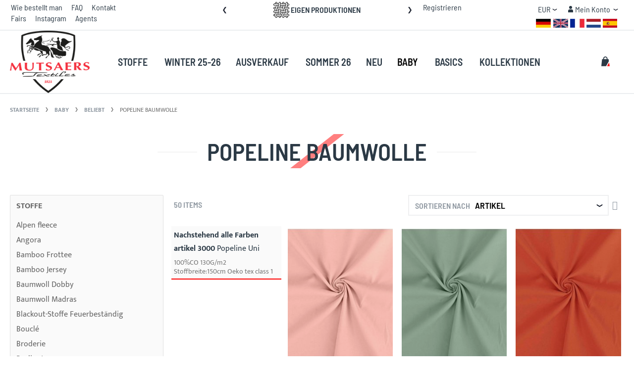

--- FILE ---
content_type: text/html; charset=UTF-8
request_url: https://mutsaerstextiles.de/baby/beliebt-baby/popeline-baby/
body_size: 37037
content:
<!doctype html>
<html lang="de">
    <head >
        <script>
    var LOCALE = 'de\u002DDE';
    var BASE_URL = 'https\u003A\u002F\u002Fmutsaerstextiles.de\u002F';
    var require = {
        'baseUrl': 'https\u003A\u002F\u002Fmutsaerstextiles.de\u002Fstatic\u002Fversion1767049532\u002Ffrontend\u002FMutsaers\u002Fforce\u002Fde_DE'
    };</script>        <meta charset="utf-8"/>
<meta name="title" content="Popeline-Stoffe Großhandel ✂ Mutsaers Textiles."/>
<meta name="description" content="Bestellen Sie jetzt Ihre Popelinestoffe einfach online beim Stoffgroßhändler Mutsaers Textiles. Eine riesige Auswahl an Babystoffen zu Großhandelspreisen. ✂
"/>
<meta name="robots" content="INDEX,FOLLOW"/>
<meta name="viewport" content="width=device-width, initial-scale=1"/>
<meta name="format-detection" content="telephone=no"/>
<title>Popeline-Stoffe Großhandel ✂ Mutsaers Textiles.</title>
<link  rel="stylesheet" type="text/css"  media="all" href="https://mutsaerstextiles.de/static/version1767049532/frontend/Mutsaers/force/de_DE/Swissup_FontAwesome/font-awesome-4.7.0/css/font-awesome.min.css" />
<link  rel="stylesheet" type="text/css"  media="all" href="https://mutsaerstextiles.de/static/version1767049532/frontend/Mutsaers/force/de_DE/mage/calendar.min.css" />
<link  rel="stylesheet" type="text/css"  media="all" href="https://mutsaerstextiles.de/static/version1767049532/frontend/Mutsaers/force/de_DE/css/styles-m.min.css" />
<link  rel="stylesheet" type="text/css"  media="all" href="https://mutsaerstextiles.de/static/version1767049532/frontend/Mutsaers/force/de_DE/Amasty_Base/vendor/slick/amslick.min.css" />
<link  rel="stylesheet" type="text/css"  media="all" href="https://mutsaerstextiles.de/static/version1767049532/frontend/Mutsaers/force/de_DE/Amasty_InstagramFeed/vendor/fancybox/jquery.fancyambox.min.css" />
<link  rel="stylesheet" type="text/css"  media="all" href="https://mutsaerstextiles.de/static/version1767049532/frontend/Mutsaers/force/de_DE/MageArray_News/css/category_sidebar.min.css" />
<link  rel="stylesheet" type="text/css"  media="all" href="https://mutsaerstextiles.de/static/version1767049532/frontend/Mutsaers/force/de_DE/MageArray_News/css/widget.min.css" />
<link  rel="stylesheet" type="text/css"  media="all" href="https://mutsaerstextiles.de/static/version1767049532/frontend/Mutsaers/force/de_DE/Magezon_Core/css/styles.min.css" />
<link  rel="stylesheet" type="text/css"  media="all" href="https://mutsaerstextiles.de/static/version1767049532/frontend/Mutsaers/force/de_DE/Swissup_Ajaxpro/css/ajaxpro.min.css" />
<link  rel="stylesheet" type="text/css"  media="all" href="https://mutsaerstextiles.de/static/version1767049532/frontend/Mutsaers/force/de_DE/Swissup_Ajaxpro/css/floatingcart.min.css" />
<link  rel="stylesheet" type="text/css"  media="all" href="https://mutsaerstextiles.de/static/version1767049532/frontend/Mutsaers/force/de_DE/Swissup_Attributepages/css/attributepages.min.css" />
<link  rel="stylesheet" type="text/css"  media="all" href="https://mutsaerstextiles.de/static/version1767049532/frontend/Mutsaers/force/de_DE/Swissup_Easybanner/css/easybanner.min.css" />
<link  rel="stylesheet" type="text/css"  media="all" href="https://mutsaerstextiles.de/static/version1767049532/frontend/Mutsaers/force/de_DE/mage/gallery/gallery.min.css" />
<link  rel="stylesheet" type="text/css"  media="all" href="https://mutsaerstextiles.de/static/version1767049532/frontend/Mutsaers/force/de_DE/Swissup_Lightboxpro/css/styles.min.css" />
<link  rel="stylesheet" type="text/css"  media="all" href="https://mutsaerstextiles.de/static/version1767049532/frontend/Mutsaers/force/de_DE/Swissup_SeoCrossLinks/css/crosslinks.min.css" />
<link  rel="stylesheet" type="text/css"  media="all" href="https://mutsaerstextiles.de/static/version1767049532/frontend/Mutsaers/force/de_DE/Swissup_Swiper/lib/swiper.min.css" />
<link  rel="stylesheet" type="text/css"  media="all" href="https://mutsaerstextiles.de/static/version1767049532/frontend/Mutsaers/force/de_DE/Swissup_Testimonials/css/testimonials.min.css" />
<link  rel="stylesheet" type="text/css"  media="screen and (min-width: 768px)" href="https://mutsaerstextiles.de/static/version1767049532/frontend/Mutsaers/force/de_DE/css/styles-l.min.css" />
<link  rel="stylesheet" type="text/css"  media="print" href="https://mutsaerstextiles.de/static/version1767049532/frontend/Mutsaers/force/de_DE/css/print.min.css" />
<link  rel="stylesheet" type="text/css"  media="screen, print" href="https://mutsaerstextiles.de/static/version1767049532/frontend/Mutsaers/force/de_DE/Swissup_Suggestpage/css/suggestpage.min.css" />
<link  rel="stylesheet" type="text/css"  media="screen, print" href="https://mutsaerstextiles.de/static/version1767049532/frontend/Mutsaers/force/de_DE/Swissup_Compare/css/hide_compare.min.css" />
<link  rel="stylesheet" type="text/css"  media="screen, print" href="https://mutsaerstextiles.de/static/version1767049532/frontend/Mutsaers/force/de_DE/mage/gallery/gallery.min.css" />
<script  type="text/javascript"  src="https://mutsaerstextiles.de/static/version1767049532/frontend/Mutsaers/force/de_DE/requirejs/require.js"></script>
<script  type="text/javascript"  src="https://mutsaerstextiles.de/static/version1767049532/frontend/Mutsaers/force/de_DE/mage/requirejs/mixins.js"></script>
<script  type="text/javascript"  src="https://mutsaerstextiles.de/static/version1767049532/frontend/Mutsaers/force/de_DE/requirejs-config.js"></script>
<script  type="text/javascript"  src="https://mutsaerstextiles.de/static/version1767049532/frontend/Mutsaers/force/de_DE/Wsd_QtyBreakdown/js/ping.js"></script>
<link  rel="preload" as="font" crossorigin="anonymous" href="https://mutsaerstextiles.de/static/version1767049532/frontend/Mutsaers/force/de_DE/Swissup_FontAwesome/font-awesome-4.7.0/fonts/fontawesome-webfont.woff2?v=4.7.0" />
<link  rel="preload" as="font" crossorigin="anonymous" href="https://mutsaerstextiles.de/static/version1767049532/frontend/Mutsaers/force/de_DE/fonts/barlowsemicondensed/v5/400-latin.woff2" />
<link  rel="preload" as="font" crossorigin="anonymous" href="https://mutsaerstextiles.de/static/version1767049532/frontend/Mutsaers/force/de_DE/fonts/barlowsemicondensed/v5/600-latin.woff2" />
<link  rel="preload" as="font" crossorigin="anonymous" href="https://mutsaerstextiles.de/static/version1767049532/frontend/Mutsaers/force/de_DE/fonts/mukta/v7/400-latin.woff2" />
<link  rel="preload" as="font" crossorigin="anonymous" href="https://mutsaerstextiles.de/static/version1767049532/frontend/Mutsaers/force/de_DE/fonts/mukta/v7/700-latin.woff2" />
<link  rel="icon" type="image/x-icon" href="https://mutsaerstextiles.de/media/favicon/stores/3/Facivon_mutsaers_png_1.png" />
<link  rel="shortcut icon" type="image/x-icon" href="https://mutsaerstextiles.de/media/favicon/stores/3/Facivon_mutsaers_png_1.png" />
<!--3XDN1z4T4gicYFr8o40qrqfyLWZJPFZI-->        <script data-defer-js-ignore="1">window.swissupGdprCookieSettings = {"groups":{"necessary":{"code":"necessary","required":1,"prechecked":1},"preferences":{"code":"preferences","required":0,"prechecked":0},"marketing":{"code":"marketing","required":0,"prechecked":0},"advertisement":{"code":"advertisement","required":0,"prechecked":0},"analytics":{"code":"analytics","required":0,"prechecked":0}},"cookies":{"PHPSESSID":{"name":"PHPSESSID","group":"necessary"},"form_key":{"name":"form_key","group":"necessary"},"guest-view":{"name":"guest-view","group":"necessary"},"login_redirect":{"name":"login_redirect","group":"necessary"},"mage-banners-cache-storage":{"name":"mage-banners-cache-storage","group":"necessary"},"mage-cache-sessid":{"name":"mage-cache-sessid","group":"necessary"},"mage-cache-storage":{"name":"mage-cache-storage","group":"necessary"},"mage-cache-storage-section-invalidation":{"name":"mage-cache-storage-section-invalidation","group":"necessary"},"mage-messages":{"name":"mage-messages","group":"necessary"},"private_content_version":{"name":"private_content_version","group":"necessary"},"section_data_ids":{"name":"section_data_ids","group":"necessary"},"user_allowed_save_cookie":{"name":"user_allowed_save_cookie","group":"necessary"},"cookie_consent":{"name":"cookie_consent","group":"necessary"},"X-Magento-Vary":{"name":"X-Magento-Vary","group":"necessary"},"store":{"name":"store","group":"preferences"},"product_data_storage":{"name":"product_data_storage","group":"marketing"},"recently_compared_product":{"name":"recently_compared_product","group":"marketing"},"recently_compared_product_previous":{"name":"recently_compared_product_previous","group":"marketing"},"recently_viewed_product":{"name":"recently_viewed_product","group":"marketing"},"recently_viewed_product_previous":{"name":"recently_viewed_product_previous","group":"marketing"},"_fbp":{"name":"_fbp","group":"marketing"},"easybanner":{"name":"easybanner","group":"advertisement"},"dc_gtm_*":{"name":"dc_gtm_*","group":"analytics"},"_ga":{"name":"_ga","group":"analytics"},"_gat":{"name":"_gat","group":"analytics"},"_gid":{"name":"_gid","group":"analytics"},"_ga_*":{"name":"_ga_*","group":"analytics"},"_gat_*":{"name":"_gat_*","group":"analytics"}},"googleConsent":1,"lifetime":90,"cookieName":"cookie_consent","saveUrl":"https:\/\/mutsaerstextiles.de\/privacy-tools\/cookie\/accept\/","registerUrl":"https:\/\/mutsaerstextiles.de\/privacy-tools\/cookie\/unknown\/"}</script>
<script data-defer-js-ignore="1">
window.dataLayer = window.dataLayer || [];
function gdpr_gtag() { dataLayer.push(arguments) }
gdpr_gtag('consent', 'default', {"ad_storage":"denied","ad_user_data":"denied","ad_personalization":"denied","analytics_storage":"denied"});
gdpr_gtag('set', 'url_passthrough', false);
gdpr_gtag('set', 'ads_data_redaction', true);

function gdpr_updateGoogleConsent(groups) {
    gdpr_gtag('consent', 'update', {
        ad_storage: groups.includes('marketing') ? 'granted' : 'denied',
        ad_user_data: groups.includes('marketing') ? 'granted' : 'denied',
        ad_personalization: groups.includes('marketing') ? 'granted' : 'denied',
        analytics_storage: groups.includes('analytics') ? 'granted' : 'denied',
        functionality_storage: groups.includes('preferences') ? 'granted' : 'denied',
        personalization_storage: groups.includes('preferences') ? 'granted' : 'denied',
        security_storage: 'granted'
    });
    gdpr_gtag('set', 'ads_data_redaction', !groups.includes('marketing'));
}

var value = (document.cookie.match(`(^|; )${window.swissupGdprCookieSettings.cookieName}=([^;]*)`)||0)[2] || '';
if (value) {
    try {
        gdpr_updateGoogleConsent(JSON.parse(decodeURIComponent(value))?.groups);
    } catch (e) {
        console.error(e);
    }
}
</script>
    <!-- Google Analytics Added by Mageplaza -->
    <!-- Global site tag (gtag.js) - Google Analytics -->
    <script async src="https://www.googletagmanager.com/gtag/js?id=UA-131697896-1"></script>
    <script>
        window.dataLayer = window.dataLayer || [];
        function gtag() {dataLayer.push(arguments);}
        gtag('js', new Date());

        gtag('set', {'currency': 'EUR'});
        gtag('set', {'link_attribution': true});
        gtag('set', {'anonymize_ip': false});
        gtag('set', {'allow_ad_personalization_signals': true});
                gtag('config', 'UA-131697896-1');
            </script>
    <!-- End Google Analytics -->
    <!-- Google Tag Manager Added by Mageplaza -->
    <script>(function(w,d,s,l,i){w[l]=w[l]||[];w[l].push({'gtm.start':
new Date().getTime(),event:'gtm.js'});var f=d.getElementsByTagName(s)[0],
j=d.createElement(s),dl=l!='dataLayer'?'&l='+l:'';j.async=true;j.src=
'https://www.googletagmanager.com/gtm.js?id='+i+dl;f.parentNode.insertBefore(j,f);
})(window,document,'script','dataLayer','GTM-WK4RNND');</script>
    <!-- End Google Tag Manager -->
    <script type="text/x-magento-init">
        {
            "*": {
                "Magento_PageCache/js/form-key-provider": {
                    "isPaginationCacheEnabled":
                        0                }
            }
        }
    </script>
    </head>
    <body data-container="body"
          data-mage-init='{"loaderAjax": {}, "loader": { "icon": "https://mutsaerstextiles.de/static/version1767049532/frontend/Mutsaers/force/de_DE/images/loader-2.gif"}}'
        class="hide-registration-note lightboxpro-advanced page-with-filter swissup-ajaxsearch-loading swissup-ajaxsearch-folded-loading page-products categorypath-baby-beliebt-baby-popeline-baby category-popeline-baby catalog-category-view page-layout-2columns-left" id="html-body">
        <!--Analytics Added by Mageplaza GTM -->
                            <script>
                gtag(
                    'event',
                    'view_item_list',
                    {"items":[{"id":"sku_3000-50","name":"Popeline Uni-3000","list_name":"Popeline baumwolle","brand":"Default","category":"Popeline Baumwolle\/Popeline uni\/Popeline Baumwolle\/Popeline baumwolle\/Popeline baumwolle\/Popeline\/Popeline\/Kinderstoffe","variant":"50-Wei\u00df","list_position":1,"quantity":1,"price":3.49},{"id":"sku_3000-51","name":"Popeline Uni-3000","list_name":"Popeline baumwolle","brand":"Default","category":"Popeline Baumwolle\/Popeline uni\/Popeline Baumwolle\/Popeline baumwolle\/Popeline baumwolle\/Popeline\/Popeline\/Kinderstoffe","variant":"51-Naturfarben","list_position":2,"quantity":1,"price":3.49},{"id":"sku_3000-11","name":"Popeline Uni-3000","list_name":"Popeline baumwolle","brand":"Default","category":"Popeline Baumwolle\/Popeline uni\/Popeline Baumwolle\/Popeline baumwolle\/Popeline baumwolle\/Popeline\/Popeline\/Kinderstoffe","variant":"11-Rose","list_position":3,"quantity":1,"price":3.49},{"id":"sku_3000-177777","name":"Popeline Uni-3000","list_name":"Popeline baumwolle","brand":"Default","category":"Popeline Baumwolle\/Popeline uni\/Popeline Baumwolle\/Popeline baumwolle\/Popeline baumwolle\/Popeline\/Popeline\/Kinderstoffe","variant":"17-Fuchsia","list_position":4,"quantity":1,"price":3.49},{"id":"sku_3000-35","name":"Popeline Uni-3000","list_name":"Popeline baumwolle","brand":"Default","category":"Popeline Baumwolle\/Popeline uni\/Popeline Baumwolle\/Popeline baumwolle\/Popeline baumwolle\/Popeline\/Popeline\/Kinderstoffe","variant":"35-Gelb","list_position":5,"quantity":1,"price":3.49},{"id":"sku_3000-38","name":"Popeline Uni-3000","list_name":"Popeline baumwolle","brand":"Default","category":"Popeline Baumwolle\/Popeline uni\/Popeline Baumwolle\/Popeline baumwolle\/Popeline baumwolle\/Popeline\/Popeline\/Kinderstoffe","variant":"38-Orange","list_position":6,"quantity":1,"price":3.49},{"id":"sku_3000-15","name":"Popeline Uni-3000","list_name":"Popeline baumwolle","brand":"Default","category":"Popeline Baumwolle\/Popeline uni\/Popeline Baumwolle\/Popeline baumwolle\/Popeline baumwolle\/Popeline\/Popeline\/Kinderstoffe","variant":"15-Rot","list_position":7,"quantity":1,"price":3.49},{"id":"sku_3000-22","name":"Popeline Uni-3000","list_name":"Popeline baumwolle","brand":"Default","category":"Popeline Baumwolle\/Popeline uni\/Popeline Baumwolle\/Popeline baumwolle\/Popeline baumwolle\/Popeline\/Popeline\/basics - out of collection\/Kinderstoffe","variant":"22-Hellgrun","list_position":8,"quantity":1,"price":2.99},{"id":"sku_3000-23","name":"Popeline Uni-3000","list_name":"Popeline baumwolle","brand":"Default","category":"Popeline Baumwolle\/Popeline uni\/Popeline Baumwolle\/Popeline baumwolle\/Popeline baumwolle\/Popeline\/Popeline\/Kinderstoffe","variant":"23-Lime","list_position":9,"quantity":1,"price":3.49},{"id":"sku_3000-25","name":"Popeline Uni-3000","list_name":"Popeline baumwolle","brand":"Default","category":"Popeline Baumwolle\/Popeline uni\/Popeline Baumwolle\/Popeline baumwolle\/Popeline baumwolle\/Popeline\/Popeline\/Kinderstoffe","variant":"25-gr\u00fcn","list_position":10,"quantity":1,"price":3.49},{"id":"sku_3000-6","name":"Popeline Uni-3000","list_name":"Popeline baumwolle","brand":"Default","category":"Popeline Baumwolle\/Popeline uni\/Popeline Baumwolle\/Popeline baumwolle\/Popeline baumwolle\/Popeline\/Popeline\/Kinderstoffe","variant":"6-Petrol","list_position":11,"quantity":1,"price":3.49},{"id":"sku_3000-45","name":"Popeline Uni-3000","list_name":"Popeline baumwolle","brand":"Default","category":"Popeline Baumwolle\/Popeline uni\/Popeline Baumwolle\/Popeline baumwolle\/Popeline baumwolle\/Popeline\/Popeline\/Kinderstoffe","variant":"45-Violett","list_position":12,"quantity":1,"price":3.49},{"id":"sku_3000-4","name":"Popeline Uni-3000","list_name":"Popeline baumwolle","brand":"Default","category":"Popeline Baumwolle\/Popeline uni\/Popeline Baumwolle\/Popeline baumwolle\/Popeline baumwolle\/Popeline\/Popeline\/Kinderstoffe","variant":"4-aqua","list_position":13,"quantity":1,"price":3.49},{"id":"sku_3000-106","name":"Popeline Uni-3000","list_name":"Popeline baumwolle","brand":"Default","category":"Popeline Baumwolle\/Popeline uni\/Popeline Baumwolle\/Popeline baumwolle\/Popeline baumwolle\/Popeline\/Popeline\/Kinderstoffe","variant":"106-Petrol","list_position":14,"quantity":1,"price":3.49},{"id":"sku_3000-5","name":"Popeline Uni-3000","list_name":"Popeline baumwolle","brand":"Default","category":"Popeline Baumwolle\/Popeline uni\/Popeline Baumwolle\/Popeline baumwolle\/Popeline baumwolle\/Popeline\/Popeline\/Kinderstoffe","variant":"5-Kobalt","list_position":15,"quantity":1,"price":3.49},{"id":"sku_3000-8","name":"Popeline Uni-3000","list_name":"Popeline baumwolle","brand":"Default","category":"Popeline Baumwolle\/Popeline uni\/Popeline Baumwolle\/Popeline baumwolle\/Popeline baumwolle\/Popeline\/Popeline\/Kinderstoffe","variant":"8-marine","list_position":16,"quantity":1,"price":3.49},{"id":"sku_3000-53","name":"Popeline Uni-3000","list_name":"Popeline baumwolle","brand":"Default","category":"Popeline Baumwolle\/Popeline uni\/Popeline Baumwolle\/Popeline baumwolle\/Popeline baumwolle\/Popeline\/Popeline\/Kinderstoffe","variant":"53- Dunkelbeige","list_position":17,"quantity":1,"price":3.49},{"id":"sku_3000-58","name":"Popeline Uni-3000","list_name":"Popeline baumwolle","brand":"Default","category":"Popeline Baumwolle\/Popeline uni\/Popeline Baumwolle\/Popeline baumwolle\/Popeline baumwolle\/Popeline\/Popeline\/Kinderstoffe","variant":"58-Braun","list_position":18,"quantity":1,"price":3.49},{"id":"sku-3000-62","name":"Popeline Uni-3000","list_name":"Popeline baumwolle","brand":"Default","category":"Popeline Baumwolle\/Popeline uni\/Popeline Baumwolle\/Popeline baumwolle\/Popeline baumwolle\/Popeline\/Popeline\/Kinderstoffe","variant":"62-Hellgrau","list_position":19,"quantity":1,"price":3.49},{"id":"sku_3000-68","name":"Popeline Uni-3000","list_name":"Popeline baumwolle","brand":"Default","category":"Popeline Baumwolle\/Popeline uni\/Popeline Baumwolle\/Popeline baumwolle\/Popeline baumwolle\/Popeline\/Popeline\/Kinderstoffe","variant":"68-Dunkelgrau","list_position":20,"quantity":1,"price":3.49},{"id":"sku_3000-69","name":"Popeline Uni-3000","list_name":"Popeline baumwolle","brand":"Default","category":"Popeline Baumwolle\/Popeline uni\/Popeline Baumwolle\/Popeline baumwolle\/Popeline baumwolle\/Popeline\/Popeline\/Kinderstoffe","variant":"69-schwarz","list_position":21,"quantity":1,"price":3.49},{"id":"sku_3000-1413","name":"Popeline Uni-3000","list_name":"Popeline baumwolle","brand":"Default","category":"Popeline Baumwolle\/Popeline uni\/Popeline Baumwolle\/Popeline baumwolle\/Popeline baumwolle\/Popeline\/Popeline\/Kinderstoffe","variant":"1413-Alte rosa","list_position":22,"quantity":1,"price":3.49},{"id":"sku_3000-401","name":"Popeline Uni-3000","list_name":"Popeline baumwolle","brand":"Default","category":"Popeline Baumwolle\/Popeline uni\/Popeline Baumwolle\/Popeline baumwolle\/Popeline baumwolle\/Popeline\/Popeline\/Kinderstoffe","variant":"401-Jeans Blau","list_position":23,"quantity":1,"price":3.49},{"id":"sku_3000-126","name":"Popeline Uni-3000","list_name":"Popeline baumwolle","brand":"Default","category":"Popeline Baumwolle\/Popeline uni\/Popeline Baumwolle\/Popeline baumwolle\/Popeline baumwolle\/Popeline\/Popeline\/Kinderstoffe","variant":"126-Dunkel altgr\u00fcn","list_position":24,"quantity":1,"price":3.49},{"id":"sku_3000-434","name":"Popeline Uni-3000","list_name":"Popeline baumwolle","brand":"Default","category":"Popeline Baumwolle\/Popeline uni\/Popeline Baumwolle\/Popeline baumwolle\/Popeline baumwolle\/Popeline\/Popeline\/Kinderstoffe","variant":"434-Gelb","list_position":25,"quantity":1,"price":3.49},{"id":"sku_3000-1418","name":"Popeline Uni-3000","list_name":"Popeline baumwolle","brand":"Default","category":"Popeline Baumwolle\/Popeline uni\/Popeline Baumwolle\/Popeline baumwolle\/Popeline baumwolle\/Popeline\/Popeline\/basics - out of collection\/Kinderstoffe","variant":"1418-W\u00fcstenrose","list_position":26,"quantity":1,"price":2.99},{"id":"sku_3000-1437","name":"Popeline Uni-3000","list_name":"Popeline baumwolle","brand":"Default","category":"Popeline Baumwolle\/Popeline uni\/Popeline Baumwolle\/Popeline baumwolle\/Popeline baumwolle\/Popeline\/Popeline\/Kinderstoffe","variant":"1437-Brique ","list_position":27,"quantity":1,"price":3.49},{"id":"sku_3000-28","name":"Popeline Uni-3000","list_name":"Popeline baumwolle","brand":"Default","category":"Popeline Baumwolle\/Popeline uni\/Popeline Baumwolle\/Popeline baumwolle\/Popeline baumwolle\/Popeline\/Popeline\/Kinderstoffe","variant":"28-Armee gr\u00fcn","list_position":28,"quantity":1,"price":3.49},{"id":"sku_3000-819","name":"Popeline Uni-3000","list_name":"Popeline baumwolle","brand":"Default","category":"Popeline Baumwolle\/Popeline uni\/Popeline Baumwolle\/Popeline baumwolle\/Popeline baumwolle\/Popeline\/Popeline\/Kinderstoffe","variant":"819-Dunkel Bordeaux","list_position":29,"quantity":1,"price":3.49},{"id":"sku_3000-1353","name":"Popeline Uni-3000","list_name":"Popeline baumwolle","brand":"Default","category":"Popeline Baumwolle\/Popeline uni\/Popeline Baumwolle\/Popeline baumwolle\/Popeline baumwolle\/Popeline\/Popeline\/basics - out of collection\/Kinderstoffe","variant":"1353-Taupe","list_position":30,"quantity":1,"price":2.99},{"id":"Poplin Uni-3000-1201","name":"Poplin Uni-3000","list_name":"Popeline baumwolle","brand":"Default","category":"Popeline Baumwolle\/Popeline uni\/Popeline Baumwolle\/Popeline baumwolle\/Popeline baumwolle\/Popeline\/Popeline\/Kinderstoffe","variant":"1201-Hellblau","list_position":31,"quantity":1,"price":3.49},{"id":"Poplin Uni-3000-632","name":"Poplin Uni-3000","list_name":"Popeline baumwolle","brand":"Default","category":"Popeline Baumwolle\/Popeline uni\/Popeline Baumwolle\/Popeline baumwolle\/Popeline baumwolle\/Popeline\/Popeline\/Kinderstoffe","variant":"632-Hellgelb","list_position":32,"quantity":1,"price":3.49},{"id":"Poplin Uni-3000-1213","name":"Poplin Uni-3000","list_name":"Popeline baumwolle","brand":"Default","category":"Popeline Baumwolle\/Popeline uni\/Popeline Baumwolle\/Popeline baumwolle\/Popeline baumwolle\/Popeline\/Popeline\/basics - out of collection\/Kinderstoffe","variant":"1213-Hellkoralle","list_position":33,"quantity":1,"price":2.99},{"id":"Poplin Uni-3000-1242","name":"Poplin Uni-3000","list_name":"Popeline baumwolle","brand":"Default","category":"Popeline Baumwolle\/Popeline uni\/Popeline Baumwolle\/Popeline baumwolle\/Popeline baumwolle\/Popeline\/Popeline\/Kinderstoffe","variant":"1242-Hellviolett","list_position":34,"quantity":1,"price":3.49},{"id":"Poplin Uni-3000-652","name":"Poplin Uni-3000","list_name":"Popeline baumwolle","brand":"Default","category":"Popeline Baumwolle\/Popeline uni\/Popeline Baumwolle\/Popeline baumwolle\/Popeline baumwolle\/Popeline\/Popeline\/Kinderstoffe","variant":"652-Hellbeige","list_position":35,"quantity":1,"price":3.49},{"id":"Poplin Uni-3000-1611","name":"Poplin Uni-3000","list_name":"Popeline baumwolle","brand":"Default","category":"Popeline Baumwolle\/Popeline uni\/Popeline Baumwolle\/Popeline baumwolle\/Popeline baumwolle\/Popeline\/Popeline\/basics - out of collection\/Kinderstoffe","variant":"1611-Rose","list_position":36,"quantity":1,"price":2.99},{"id":"Poplin Uni-3000-421","name":"Poplin Uni-3000","list_name":"Popeline baumwolle","brand":"Default","category":"Popeline Baumwolle\/Popeline uni\/Popeline Baumwolle\/Popeline baumwolle\/Popeline baumwolle\/Popeline\/Popeline\/Kinderstoffe","variant":"421-Minze","list_position":37,"quantity":1,"price":3.49},{"id":"Poplin Uni-3000-1813","name":"Poplin Uni-3000","list_name":"Popeline baumwolle","brand":"Default","category":"Popeline Baumwolle\/Popeline uni\/Popeline Baumwolle\/Popeline baumwolle\/Popeline baumwolle\/Popeline\/Popeline\/Kinderstoffe","variant":"1813-Soft alte Rose","list_position":38,"quantity":1,"price":3.49},{"id":"Poplin Uni-3000-1021","name":"Poplin Uni-3000","list_name":"Popeline baumwolle","brand":"Default","category":"Popeline Baumwolle\/Popeline uni\/Popeline Baumwolle\/Popeline baumwolle\/Popeline baumwolle\/Popeline\/Popeline\/Kinderstoffe","variant":"1021-Armee Gr\u00fcn","list_position":39,"quantity":1,"price":3.49},{"id":"Poplin Uni-3000-1842","name":"Poplin Uni-3000","list_name":"Popeline baumwolle","brand":"Default","category":"Popeline Baumwolle\/Popeline uni\/Popeline Baumwolle\/Popeline baumwolle\/Popeline baumwolle\/Popeline\/Popeline\/basics - out of collection\/Kinderstoffe","variant":"1842-Soft Lila","list_position":40,"quantity":1,"price":2.99},{"id":"Poplin Rotation Toff Stars 5472-1203","name":"Poplin Rotation Toff Stars 5472","list_name":"Popeline baumwolle","brand":"Default","category":"Popeline Baumwolle\/Popeline gedruckt\/Popeline baumwolle\/Popeline\/Toff\/AUSVERKAUF\/\u20ac1 - \u20ac2","variant":"1203-Helles Minze","list_position":41,"quantity":1,"price":1.99},{"id":"Poplin Rotation Toff Stars 5472-2213","name":"Poplin Rotation Toff Stars 5472","list_name":"Popeline baumwolle","brand":"Default","category":"Popeline Baumwolle\/Popeline gedruckt\/Popeline baumwolle\/Popeline\/Toff\/AUSVERKAUF\/\u20ac1 - \u20ac2","variant":"2213-Alte Rose","list_position":42,"quantity":1,"price":1.99},{"id":"Poplin Rotation Toff Little Flowers 5473-151","name":"Poplin Rotation Toff Little Flowers 5473","list_name":"Popeline baumwolle","brand":"Default","category":"Popeline Baumwolle\/Popeline gedruckt\/Popeline baumwolle\/Popeline\/Toff\/AUSVERKAUF\/\u20ac1 - \u20ac2","variant":"151-Ecru","list_position":43,"quantity":1,"price":1.99},{"id":"Poplin Rotation Toff Little Flowers 5473-1203","name":"Poplin Rotation Toff Little Flowers 5473","list_name":"Popeline baumwolle","brand":"Default","category":"Popeline Baumwolle\/Popeline gedruckt\/Popeline baumwolle\/Popeline\/Toff\/AUSVERKAUF\/\u20ac1 - \u20ac2","variant":"1203-Helles Minze","list_position":44,"quantity":1,"price":1.99},{"id":"Poplin Rotation Toff Little Flowers 5473-2213","name":"Poplin Rotation Toff Little Flowers 5473","list_name":"Popeline baumwolle","brand":"Default","category":"Popeline Baumwolle\/Popeline gedruckt\/Popeline baumwolle\/Popeline\/Toff\/AUSVERKAUF\/\u20ac1 - \u20ac2","variant":"2213-Alte Rose","list_position":45,"quantity":1,"price":1.99},{"id":"Poplin Rotation Toff Stripes 5474-151","name":"Poplin Rotation Toff Stripes 5474","list_name":"Popeline baumwolle","brand":"Default","category":"Popeline Baumwolle\/Popeline gedruckt\/Popeline baumwolle\/Popeline\/Toff\/AUSVERKAUF\/\u20ac1 - \u20ac2","variant":"151-Ecru","list_position":46,"quantity":1,"price":1.99},{"id":"Poplin Rotation Toff Stripes 5474-1203","name":"Poplin Rotation Toff Stripes 5474","list_name":"Popeline baumwolle","brand":"Default","category":"Popeline Baumwolle\/Popeline gedruckt\/Popeline baumwolle\/Popeline\/Toff\/AUSVERKAUF\/\u20ac1 - \u20ac2","variant":"1203-Helles Minze","list_position":47,"quantity":1,"price":1.99},{"id":"Poplin Rotation Toff Stripes 5474-2213","name":"Poplin Rotation Toff Stripes 5474","list_name":"Popeline baumwolle","brand":"Default","category":"Popeline Baumwolle\/Popeline gedruckt\/Popeline baumwolle\/Popeline\/Toff\/AUSVERKAUF\/\u20ac1 - \u20ac2","variant":"2213-Alte Rose","list_position":48,"quantity":1,"price":1.99},{"id":"Poplin Digital Little Ones Clover Mouse 5478-1001","name":"Poplin Digital Little Ones Clover Mouse 5478","list_name":"Popeline baumwolle","brand":"Default","category":"Popeline Baumwolle\/Popeline digital bedruckt & 3D\/Little ones\/Popeline baumwolle\/Little ones\/AUSVERKAUF\/\u20ac1 - \u20ac2","variant":"1001-Hellblau","list_position":49,"quantity":1,"price":1.99},{"id":"Poplin Digital Little Ones Clover Mouse 5478-1111","name":"Poplin Digital Little Ones Clover Mouse 5478","list_name":"Popeline baumwolle","brand":"Default","category":"Popeline Baumwolle\/Popeline digital bedruckt & 3D\/Little ones\/Popeline baumwolle\/Little ones\/AUSVERKAUF\/\u20ac1 - \u20ac2","variant":"1111-Rosa","list_position":50,"quantity":1,"price":1.99}]}                );
            </script>
                        <!--Facebook Pixel Added by Mageplaza GTM -->

    <!-- Google Tag Manager (noscript) Added by Mageplaza-->
    <noscript>
        <iframe src="https://www.googletagmanager.com/ns.html?id=GTM-WK4RNND"
                height="0" width="0" style="display:none;visibility:hidden"></iframe>
    </noscript>
    <!-- End Google Tag Manager (noscript) -->
                <!-- Google Tag Manager DataLayer Added by Mageplaza-->
        <script>
            dataLayer.push({"ecommerce":{"currencyCode":"EUR","impressions":[{"id":"sku_3000-50","name":"Popeline Uni-3000","price":3.49,"list":"Popeline baumwolle","position":1,"category":"Popeline baumwolle","brand":"Default","variant":"50-Wei\u00df","path":"BABY > Beliebt > Popeline baumwolle > Popeline Uni-3000","category_path":"BABY > Beliebt > Popeline baumwolle"},{"id":"sku_3000-51","name":"Popeline Uni-3000","price":3.49,"list":"Popeline baumwolle","position":2,"category":"Popeline baumwolle","brand":"Default","variant":"51-Naturfarben","path":"BABY > Beliebt > Popeline baumwolle > Popeline Uni-3000","category_path":"BABY > Beliebt > Popeline baumwolle"},{"id":"sku_3000-11","name":"Popeline Uni-3000","price":3.49,"list":"Popeline baumwolle","position":3,"category":"Popeline baumwolle","brand":"Default","variant":"11-Rose","path":"BABY > Beliebt > Popeline baumwolle > Popeline Uni-3000","category_path":"BABY > Beliebt > Popeline baumwolle"},{"id":"sku_3000-177777","name":"Popeline Uni-3000","price":3.49,"list":"Popeline baumwolle","position":4,"category":"Popeline baumwolle","brand":"Default","variant":"17-Fuchsia","path":"BABY > Beliebt > Popeline baumwolle > Popeline Uni-3000","category_path":"BABY > Beliebt > Popeline baumwolle"},{"id":"sku_3000-35","name":"Popeline Uni-3000","price":3.49,"list":"Popeline baumwolle","position":5,"category":"Popeline baumwolle","brand":"Default","variant":"35-Gelb","path":"BABY > Beliebt > Popeline baumwolle > Popeline Uni-3000","category_path":"BABY > Beliebt > Popeline baumwolle"},{"id":"sku_3000-38","name":"Popeline Uni-3000","price":3.49,"list":"Popeline baumwolle","position":6,"category":"Popeline baumwolle","brand":"Default","variant":"38-Orange","path":"BABY > Beliebt > Popeline baumwolle > Popeline Uni-3000","category_path":"BABY > Beliebt > Popeline baumwolle"},{"id":"sku_3000-15","name":"Popeline Uni-3000","price":3.49,"list":"Popeline baumwolle","position":7,"category":"Popeline baumwolle","brand":"Default","variant":"15-Rot","path":"BABY > Beliebt > Popeline baumwolle > Popeline Uni-3000","category_path":"BABY > Beliebt > Popeline baumwolle"},{"id":"sku_3000-22","name":"Popeline Uni-3000","price":2.99,"list":"Popeline baumwolle","position":8,"category":"Popeline baumwolle","brand":"Default","variant":"22-Hellgrun","path":"BABY > Beliebt > Popeline baumwolle > Popeline Uni-3000","category_path":"BABY > Beliebt > Popeline baumwolle"},{"id":"sku_3000-23","name":"Popeline Uni-3000","price":3.49,"list":"Popeline baumwolle","position":9,"category":"Popeline baumwolle","brand":"Default","variant":"23-Lime","path":"BABY > Beliebt > Popeline baumwolle > Popeline Uni-3000","category_path":"BABY > Beliebt > Popeline baumwolle"},{"id":"sku_3000-25","name":"Popeline Uni-3000","price":3.49,"list":"Popeline baumwolle","position":10,"category":"Popeline baumwolle","brand":"Default","variant":"25-gr\u00fcn","path":"BABY > Beliebt > Popeline baumwolle > Popeline Uni-3000","category_path":"BABY > Beliebt > Popeline baumwolle"},{"id":"sku_3000-6","name":"Popeline Uni-3000","price":3.49,"list":"Popeline baumwolle","position":11,"category":"Popeline baumwolle","brand":"Default","variant":"6-Petrol","path":"BABY > Beliebt > Popeline baumwolle > Popeline Uni-3000","category_path":"BABY > Beliebt > Popeline baumwolle"},{"id":"sku_3000-45","name":"Popeline Uni-3000","price":3.49,"list":"Popeline baumwolle","position":12,"category":"Popeline baumwolle","brand":"Default","variant":"45-Violett","path":"BABY > Beliebt > Popeline baumwolle > Popeline Uni-3000","category_path":"BABY > Beliebt > Popeline baumwolle"},{"id":"sku_3000-4","name":"Popeline Uni-3000","price":3.49,"list":"Popeline baumwolle","position":13,"category":"Popeline baumwolle","brand":"Default","variant":"4-aqua","path":"BABY > Beliebt > Popeline baumwolle > Popeline Uni-3000","category_path":"BABY > Beliebt > Popeline baumwolle"},{"id":"sku_3000-106","name":"Popeline Uni-3000","price":3.49,"list":"Popeline baumwolle","position":14,"category":"Popeline baumwolle","brand":"Default","variant":"106-Petrol","path":"BABY > Beliebt > Popeline baumwolle > Popeline Uni-3000","category_path":"BABY > Beliebt > Popeline baumwolle"},{"id":"sku_3000-5","name":"Popeline Uni-3000","price":3.49,"list":"Popeline baumwolle","position":15,"category":"Popeline baumwolle","brand":"Default","variant":"5-Kobalt","path":"BABY > Beliebt > Popeline baumwolle > Popeline Uni-3000","category_path":"BABY > Beliebt > Popeline baumwolle"},{"id":"sku_3000-8","name":"Popeline Uni-3000","price":3.49,"list":"Popeline baumwolle","position":16,"category":"Popeline baumwolle","brand":"Default","variant":"8-marine","path":"BABY > Beliebt > Popeline baumwolle > Popeline Uni-3000","category_path":"BABY > Beliebt > Popeline baumwolle"},{"id":"sku_3000-53","name":"Popeline Uni-3000","price":3.49,"list":"Popeline baumwolle","position":17,"category":"Popeline baumwolle","brand":"Default","variant":"53- Dunkelbeige","path":"BABY > Beliebt > Popeline baumwolle > Popeline Uni-3000","category_path":"BABY > Beliebt > Popeline baumwolle"},{"id":"sku_3000-58","name":"Popeline Uni-3000","price":3.49,"list":"Popeline baumwolle","position":18,"category":"Popeline baumwolle","brand":"Default","variant":"58-Braun","path":"BABY > Beliebt > Popeline baumwolle > Popeline Uni-3000","category_path":"BABY > Beliebt > Popeline baumwolle"},{"id":"sku-3000-62","name":"Popeline Uni-3000","price":3.49,"list":"Popeline baumwolle","position":19,"category":"Popeline baumwolle","brand":"Default","variant":"62-Hellgrau","path":"BABY > Beliebt > Popeline baumwolle > Popeline Uni-3000","category_path":"BABY > Beliebt > Popeline baumwolle"},{"id":"sku_3000-68","name":"Popeline Uni-3000","price":3.49,"list":"Popeline baumwolle","position":20,"category":"Popeline baumwolle","brand":"Default","variant":"68-Dunkelgrau","path":"BABY > Beliebt > Popeline baumwolle > Popeline Uni-3000","category_path":"BABY > Beliebt > Popeline baumwolle"},{"id":"sku_3000-69","name":"Popeline Uni-3000","price":3.49,"list":"Popeline baumwolle","position":21,"category":"Popeline baumwolle","brand":"Default","variant":"69-schwarz","path":"BABY > Beliebt > Popeline baumwolle > Popeline Uni-3000","category_path":"BABY > Beliebt > Popeline baumwolle"},{"id":"sku_3000-1413","name":"Popeline Uni-3000","price":3.49,"list":"Popeline baumwolle","position":22,"category":"Popeline baumwolle","brand":"Default","variant":"1413-Alte rosa","path":"BABY > Beliebt > Popeline baumwolle > Popeline Uni-3000","category_path":"BABY > Beliebt > Popeline baumwolle"},{"id":"sku_3000-401","name":"Popeline Uni-3000","price":3.49,"list":"Popeline baumwolle","position":23,"category":"Popeline baumwolle","brand":"Default","variant":"401-Jeans Blau","path":"BABY > Beliebt > Popeline baumwolle > Popeline Uni-3000","category_path":"BABY > Beliebt > Popeline baumwolle"},{"id":"sku_3000-126","name":"Popeline Uni-3000","price":3.49,"list":"Popeline baumwolle","position":24,"category":"Popeline baumwolle","brand":"Default","variant":"126-Dunkel altgr\u00fcn","path":"BABY > Beliebt > Popeline baumwolle > Popeline Uni-3000","category_path":"BABY > Beliebt > Popeline baumwolle"},{"id":"sku_3000-434","name":"Popeline Uni-3000","price":3.49,"list":"Popeline baumwolle","position":25,"category":"Popeline baumwolle","brand":"Default","variant":"434-Gelb","path":"BABY > Beliebt > Popeline baumwolle > Popeline Uni-3000","category_path":"BABY > Beliebt > Popeline baumwolle"},{"id":"sku_3000-1418","name":"Popeline Uni-3000","price":2.99,"list":"Popeline baumwolle","position":26,"category":"Popeline baumwolle","brand":"Default","variant":"1418-W\u00fcstenrose","path":"BABY > Beliebt > Popeline baumwolle > Popeline Uni-3000","category_path":"BABY > Beliebt > Popeline baumwolle"},{"id":"sku_3000-1437","name":"Popeline Uni-3000","price":3.49,"list":"Popeline baumwolle","position":27,"category":"Popeline baumwolle","brand":"Default","variant":"1437-Brique ","path":"BABY > Beliebt > Popeline baumwolle > Popeline Uni-3000","category_path":"BABY > Beliebt > Popeline baumwolle"},{"id":"sku_3000-28","name":"Popeline Uni-3000","price":3.49,"list":"Popeline baumwolle","position":28,"category":"Popeline baumwolle","brand":"Default","variant":"28-Armee gr\u00fcn","path":"BABY > Beliebt > Popeline baumwolle > Popeline Uni-3000","category_path":"BABY > Beliebt > Popeline baumwolle"},{"id":"sku_3000-819","name":"Popeline Uni-3000","price":3.49,"list":"Popeline baumwolle","position":29,"category":"Popeline baumwolle","brand":"Default","variant":"819-Dunkel Bordeaux","path":"BABY > Beliebt > Popeline baumwolle > Popeline Uni-3000","category_path":"BABY > Beliebt > Popeline baumwolle"},{"id":"sku_3000-1353","name":"Popeline Uni-3000","price":2.99,"list":"Popeline baumwolle","position":30,"category":"Popeline baumwolle","brand":"Default","variant":"1353-Taupe","path":"BABY > Beliebt > Popeline baumwolle > Popeline Uni-3000","category_path":"BABY > Beliebt > Popeline baumwolle"},{"id":"Poplin Uni-3000-1201","name":"Poplin Uni-3000","price":3.49,"list":"Popeline baumwolle","position":31,"category":"Popeline baumwolle","brand":"Default","variant":"1201-Hellblau","path":"BABY > Beliebt > Popeline baumwolle > Poplin Uni-3000","category_path":"BABY > Beliebt > Popeline baumwolle"},{"id":"Poplin Uni-3000-632","name":"Poplin Uni-3000","price":3.49,"list":"Popeline baumwolle","position":32,"category":"Popeline baumwolle","brand":"Default","variant":"632-Hellgelb","path":"BABY > Beliebt > Popeline baumwolle > Poplin Uni-3000","category_path":"BABY > Beliebt > Popeline baumwolle"},{"id":"Poplin Uni-3000-1213","name":"Poplin Uni-3000","price":2.99,"list":"Popeline baumwolle","position":33,"category":"Popeline baumwolle","brand":"Default","variant":"1213-Hellkoralle","path":"BABY > Beliebt > Popeline baumwolle > Poplin Uni-3000","category_path":"BABY > Beliebt > Popeline baumwolle"},{"id":"Poplin Uni-3000-1242","name":"Poplin Uni-3000","price":3.49,"list":"Popeline baumwolle","position":34,"category":"Popeline baumwolle","brand":"Default","variant":"1242-Hellviolett","path":"BABY > Beliebt > Popeline baumwolle > Poplin Uni-3000","category_path":"BABY > Beliebt > Popeline baumwolle"},{"id":"Poplin Uni-3000-652","name":"Poplin Uni-3000","price":3.49,"list":"Popeline baumwolle","position":35,"category":"Popeline baumwolle","brand":"Default","variant":"652-Hellbeige","path":"BABY > Beliebt > Popeline baumwolle > Poplin Uni-3000","category_path":"BABY > Beliebt > Popeline baumwolle"},{"id":"Poplin Uni-3000-1611","name":"Poplin Uni-3000","price":2.99,"list":"Popeline baumwolle","position":36,"category":"Popeline baumwolle","brand":"Default","variant":"1611-Rose","path":"BABY > Beliebt > Popeline baumwolle > Poplin Uni-3000","category_path":"BABY > Beliebt > Popeline baumwolle"},{"id":"Poplin Uni-3000-421","name":"Poplin Uni-3000","price":3.49,"list":"Popeline baumwolle","position":37,"category":"Popeline baumwolle","brand":"Default","variant":"421-Minze","path":"BABY > Beliebt > Popeline baumwolle > Poplin Uni-3000","category_path":"BABY > Beliebt > Popeline baumwolle"},{"id":"Poplin Uni-3000-1813","name":"Poplin Uni-3000","price":3.49,"list":"Popeline baumwolle","position":38,"category":"Popeline baumwolle","brand":"Default","variant":"1813-Soft alte Rose","path":"BABY > Beliebt > Popeline baumwolle > Poplin Uni-3000","category_path":"BABY > Beliebt > Popeline baumwolle"},{"id":"Poplin Uni-3000-1021","name":"Poplin Uni-3000","price":3.49,"list":"Popeline baumwolle","position":39,"category":"Popeline baumwolle","brand":"Default","variant":"1021-Armee Gr\u00fcn","path":"BABY > Beliebt > Popeline baumwolle > Poplin Uni-3000","category_path":"BABY > Beliebt > Popeline baumwolle"},{"id":"Poplin Uni-3000-1842","name":"Poplin Uni-3000","price":2.99,"list":"Popeline baumwolle","position":40,"category":"Popeline baumwolle","brand":"Default","variant":"1842-Soft Lila","path":"BABY > Beliebt > Popeline baumwolle > Poplin Uni-3000","category_path":"BABY > Beliebt > Popeline baumwolle"},{"id":"Poplin Rotation Toff Stars 5472-1203","name":"Poplin Rotation Toff Stars 5472","price":1.99,"list":"Popeline baumwolle","position":41,"category":"Popeline baumwolle","brand":"Default","variant":"1203-Helles Minze","path":"BABY > Beliebt > Popeline baumwolle > Poplin Rotation Toff Stars 5472","category_path":"BABY > Beliebt > Popeline baumwolle"},{"id":"Poplin Rotation Toff Stars 5472-2213","name":"Poplin Rotation Toff Stars 5472","price":1.99,"list":"Popeline baumwolle","position":42,"category":"Popeline baumwolle","brand":"Default","variant":"2213-Alte Rose","path":"BABY > Beliebt > Popeline baumwolle > Poplin Rotation Toff Stars 5472","category_path":"BABY > Beliebt > Popeline baumwolle"},{"id":"Poplin Rotation Toff Little Flowers 5473-151","name":"Poplin Rotation Toff Little Flowers 5473","price":1.99,"list":"Popeline baumwolle","position":43,"category":"Popeline baumwolle","brand":"Default","variant":"151-Ecru","path":"BABY > Beliebt > Popeline baumwolle > Poplin Rotation Toff Little Flowers 5473","category_path":"BABY > Beliebt > Popeline baumwolle"},{"id":"Poplin Rotation Toff Little Flowers 5473-1203","name":"Poplin Rotation Toff Little Flowers 5473","price":1.99,"list":"Popeline baumwolle","position":44,"category":"Popeline baumwolle","brand":"Default","variant":"1203-Helles Minze","path":"BABY > Beliebt > Popeline baumwolle > Poplin Rotation Toff Little Flowers 5473","category_path":"BABY > Beliebt > Popeline baumwolle"},{"id":"Poplin Rotation Toff Little Flowers 5473-2213","name":"Poplin Rotation Toff Little Flowers 5473","price":1.99,"list":"Popeline baumwolle","position":45,"category":"Popeline baumwolle","brand":"Default","variant":"2213-Alte Rose","path":"BABY > Beliebt > Popeline baumwolle > Poplin Rotation Toff Little Flowers 5473","category_path":"BABY > Beliebt > Popeline baumwolle"},{"id":"Poplin Rotation Toff Stripes 5474-151","name":"Poplin Rotation Toff Stripes 5474","price":1.99,"list":"Popeline baumwolle","position":46,"category":"Popeline baumwolle","brand":"Default","variant":"151-Ecru","path":"BABY > Beliebt > Popeline baumwolle > Poplin Rotation Toff Stripes 5474","category_path":"BABY > Beliebt > Popeline baumwolle"},{"id":"Poplin Rotation Toff Stripes 5474-1203","name":"Poplin Rotation Toff Stripes 5474","price":1.99,"list":"Popeline baumwolle","position":47,"category":"Popeline baumwolle","brand":"Default","variant":"1203-Helles Minze","path":"BABY > Beliebt > Popeline baumwolle > Poplin Rotation Toff Stripes 5474","category_path":"BABY > Beliebt > Popeline baumwolle"},{"id":"Poplin Rotation Toff Stripes 5474-2213","name":"Poplin Rotation Toff Stripes 5474","price":1.99,"list":"Popeline baumwolle","position":48,"category":"Popeline baumwolle","brand":"Default","variant":"2213-Alte Rose","path":"BABY > Beliebt > Popeline baumwolle > Poplin Rotation Toff Stripes 5474","category_path":"BABY > Beliebt > Popeline baumwolle"},{"id":"Poplin Digital Little Ones Clover Mouse 5478-1001","name":"Poplin Digital Little Ones Clover Mouse 5478","price":1.99,"list":"Popeline baumwolle","position":49,"category":"Popeline baumwolle","brand":"Default","variant":"1001-Hellblau","path":"BABY > Beliebt > Popeline baumwolle > Poplin Digital Little Ones Clover Mouse 5478","category_path":"BABY > Beliebt > Popeline baumwolle"},{"id":"Poplin Digital Little Ones Clover Mouse 5478-1111","name":"Poplin Digital Little Ones Clover Mouse 5478","price":1.99,"list":"Popeline baumwolle","position":50,"category":"Popeline baumwolle","brand":"Default","variant":"1111-Rosa","path":"BABY > Beliebt > Popeline baumwolle > Poplin Digital Little Ones Clover Mouse 5478","category_path":"BABY > Beliebt > Popeline baumwolle"}]}});
        </script>
        <!-- End Google Tag Manager DataLayer Added by Mageplaza-->
    
<script type="text/x-magento-init">
    {
        "*": {
            "Magento_PageBuilder/js/widget-initializer": {
                "config": {"[data-content-type=\"slider\"][data-appearance=\"default\"]":{"Magento_PageBuilder\/js\/content-type\/slider\/appearance\/default\/widget":false},"[data-content-type=\"map\"]":{"Magento_PageBuilder\/js\/content-type\/map\/appearance\/default\/widget":false},"[data-content-type=\"row\"]":{"Magento_PageBuilder\/js\/content-type\/row\/appearance\/default\/widget":false},"[data-content-type=\"tabs\"]":{"Magento_PageBuilder\/js\/content-type\/tabs\/appearance\/default\/widget":false},"[data-content-type=\"slide\"]":{"Magento_PageBuilder\/js\/content-type\/slide\/appearance\/default\/widget":{"buttonSelector":".pagebuilder-slide-button","showOverlay":"hover","dataRole":"slide"}},"[data-content-type=\"banner\"]":{"Magento_PageBuilder\/js\/content-type\/banner\/appearance\/default\/widget":{"buttonSelector":".pagebuilder-banner-button","showOverlay":"hover","dataRole":"banner"}},"[data-content-type=\"buttons\"]":{"Magento_PageBuilder\/js\/content-type\/buttons\/appearance\/inline\/widget":false},"[data-content-type=\"products\"][data-appearance=\"carousel\"]":{"Magento_PageBuilder\/js\/content-type\/products\/appearance\/carousel\/widget":false}},
                "breakpoints": {"desktop":{"label":"Desktop","stage":true,"default":true,"class":"desktop-switcher","icon":"Magento_PageBuilder::css\/images\/switcher\/switcher-desktop.svg","conditions":{"min-width":"1024px"},"options":{"products":{"default":{"slidesToShow":"5"}}}},"tablet":{"conditions":{"max-width":"1024px","min-width":"768px"},"options":{"products":{"default":{"slidesToShow":"4"},"continuous":{"slidesToShow":"3"}}}},"mobile":{"label":"Mobile","stage":true,"class":"mobile-switcher","icon":"Magento_PageBuilder::css\/images\/switcher\/switcher-mobile.svg","media":"only screen and (max-width: 768px)","conditions":{"max-width":"768px","min-width":"640px"},"options":{"products":{"default":{"slidesToShow":"3"}}}},"mobile-small":{"conditions":{"max-width":"640px"},"options":{"products":{"default":{"slidesToShow":"2"},"continuous":{"slidesToShow":"1"}}}}}            }
        }
    }
</script>

<div class="cookie-status-message" id="cookie-status">
    The store will not work correctly in the case when cookies are disabled.</div>
<script type="text&#x2F;javascript">document.querySelector("#cookie-status").style.display = "none";</script>
<script type="text/x-magento-init">
    {
        "*": {
            "cookieStatus": {}
        }
    }
</script>

<script type="text/x-magento-init">
    {
        "*": {
            "mage/cookies": {
                "expires": null,
                "path": "\u002F",
                "domain": ".mutsaerstextiles.de",
                "secure": true,
                "lifetime": "86400"
            }
        }
    }
</script>
    <noscript>
        <div class="message global noscript">
            <div class="content">
                <p>
                    <strong>JavaScript seems to be disabled in your browser.</strong>
                    <span>
                        For the best experience on our site, be sure to turn on Javascript in your browser.                    </span>
                </p>
            </div>
        </div>
    </noscript>

<script>
    window.cookiesConfig = window.cookiesConfig || {};
    window.cookiesConfig.secure = true;
</script><script>    require.config({
        map: {
            '*': {
                wysiwygAdapter: 'mage/adminhtml/wysiwyg/tiny_mce/tinymce5Adapter'
            }
        }
    });</script><script>
    require.config({
        paths: {
            googleMaps: 'https\u003A\u002F\u002Fmaps.googleapis.com\u002Fmaps\u002Fapi\u002Fjs\u003Fv\u003D3\u0026key\u003D'
        },
        config: {
            'Magento_PageBuilder/js/utils/map': {
                style: ''
            },
            'Magento_PageBuilder/js/content-type/map/preview': {
                apiKey: '',
                apiKeyErrorMessage: 'You\u0020must\u0020provide\u0020a\u0020valid\u0020\u003Ca\u0020href\u003D\u0027https\u003A\u002F\u002Fmutsaerstextiles.de\u002Fadminhtml\u002Fsystem_config\u002Fedit\u002Fsection\u002Fcms\u002F\u0023cms_pagebuilder\u0027\u0020target\u003D\u0027_blank\u0027\u003EGoogle\u0020Maps\u0020API\u0020key\u003C\u002Fa\u003E\u0020to\u0020use\u0020a\u0020map.'
            },
            'Magento_PageBuilder/js/form/element/map': {
                apiKey: '',
                apiKeyErrorMessage: 'You\u0020must\u0020provide\u0020a\u0020valid\u0020\u003Ca\u0020href\u003D\u0027https\u003A\u002F\u002Fmutsaerstextiles.de\u002Fadminhtml\u002Fsystem_config\u002Fedit\u002Fsection\u002Fcms\u002F\u0023cms_pagebuilder\u0027\u0020target\u003D\u0027_blank\u0027\u003EGoogle\u0020Maps\u0020API\u0020key\u003C\u002Fa\u003E\u0020to\u0020use\u0020a\u0020map.'
            },
        }
    });
</script>

<script>
    require.config({
        shim: {
            'Magento_PageBuilder/js/utils/map': {
                deps: ['googleMaps']
            }
        }
    });
</script>

<link rel="stylesheet" property="stylesheet" type="text/css" href="https://mutsaerstextiles.de/media/swissup/argento/force/css/admin_backend.css?version=1765925786" media="all" /><div class="page-wrapper"><!--  -->
<div data-bind="scope: 'ajaxpro'">
    <div class="ajaxpro-wrapper" data-block="ajaxpro" data-bind="visible: isActive()">
        <!-- <button type="button" class="action action-auth-toggle" data-trigger="ajaxpro">
            <span data-bind="i18n: 'Modal Ajaxpro'"></span>
        </button> -->
        <div class="block-ajaxpro" style="display: none" data-bind="mageInit: {
                'Swissup_Ajaxpro/js/modal':{
                    'closeTimeout': 50,
                    'responsive': true,
                    'innerScroll': true,
                    'buttons': []
                }}">
            <div id="ajaxpro-catalog.product.view" class="column main" data-bind="afterRender: afterRender, bindHtml: bindBlock('catalog.product.view')"></div>
        </div>
    </div>
</div>
<header class="page-header"><div class="panel wrapper"><div class="panel header argento-grid"><div class="col-md-4"><div data-content-type="html" data-appearance="default" data-element="main" data-decoded="true"><ul class="header links header-cms-links">
<li class="first"><a href="https://mutsaerstextiles.de/how-to-order-de/" title="Wie bestellt man" alt="Wie bestellt man">Wie bestellt man</a></li>
<li><a href='https://mutsaerstextiles.de/faq' title="FAQ" alt="FAQ">FAQ</a></li>
<li class="last"><a href='https://mutsaerstextiles.de/contact' title="Kontakt" alt="kontakt">Kontakt</a></li>
</ul>
<!-- @BLOCK@_162 --></div><div data-content-type="html" data-appearance="default" data-element="main" data-decoded="true"><ul class="header links header-cms-links">
<li class="first"><a href='https://mutsaerstextiles.de/event-calendar' title="Fairs" alt="Fairs">Fairs</a></li>
<li><a href='https://mutsaerstextiles.de/instagram' title="Instagram" alt="Instagram">Instagram</a></li>
<li class="last"><a href='https://mutsaerstextiles.de/wbstore/store/index' title="Agents" alt="Agents">Agents</a></li>
</ul></div><!-- @BLOCK@_305 --><a class="action skip contentarea"
   href="#contentarea">
    <span>
        Skip to Content    </span>
</a>
</div><div class="col-md-4"><div data-content-type="html" data-appearance="default" data-element="main" data-decoded="true"><div class="swiper-container header-slider" data-mage-init='{"Swissup_Swiper/js/swiper": {"loop":true,"centeredSlides":true,"autoplay": {"delay": 10000}, "navigation":{"nextEl":".swiper-button-next","prevEl":".swiper-button-prev"}}}'>
    <div class="swiper-wrapper">
        <div class="swiper-slide"><img src="https://mutsaerstextiles.de/media/wysiwyg/textile_1.png" alt="" /></i> <strong>Eigen Produktionen </strong> <span class="visible-lg-inline">Entwerfen Sie Ihr eigenes Design</span></div>
        <div class="swiper-slide"><img src="https://mutsaerstextiles.de/media/wysiwyg/fabric_2_.png" alt="" /></i> <strong>Mengenrabatt</strong> <span class="visible-lg-inline">Genießen Sie einen Rabatt beim Kauf von Rollen</span></div>
        <div class="swiper-slide"><img src="https://mutsaerstextiles.de/media/wysiwyg/shopping-bag.png" alt="" /></i> <strong>Einfach nachbestellen</strong> <span class="visible-lg-inline">Sie können in Ihrem Konto leicht nachbestellen</span></div>
    </div>
    <div class="swiper-button-prev swiper-button-black"></div>
    <div class="swiper-button-next swiper-button-black"></div>
</div>



<script type="application/ld+json">
{
  "@context": "https://schema.org",
  "@type": "Organization",
  "name": "Mutsaers Textiles",
  "url": "https://mutsaerstextiles.nl/",
  "description": "European B2B textile wholesaler supplying fashion and home textiles across Europe and international markets.",
  "address": {
    "@type": "PostalAddress",
    "streetAddress": "Technopol 29",
    "postalCode": "5026SB",
    "addressLocality": "Tilburg",
    "addressCountry": "NL"
  },
  "telephone": "+31 13 535 1025",
  "audience": { "@type": "BusinessAudience" },
  "areaServed": ["Europe", "International"]
}
</script>
</div></div><ul class="header links">    <li class="greet welcome" data-bind="scope: 'customer'">
        <!-- ko if: customer().fullname  -->
        <span class="logged-in"
              data-bind="text: new String('Welcome, %1!').replace('%1', customer().fullname)">
        </span>
        <!-- /ko -->
        <!-- ko ifnot: customer().fullname  -->
        <span class="not-logged-in"
              data-bind="html: ''"></span>
                <!-- /ko -->
    </li>
    <script type="text/x-magento-init">
    {
        "*": {
            "Magento_Ui/js/core/app": {
                "components": {
                    "customer": {
                        "component": "Magento_Customer/js/view/customer"
                    }
                }
            }
        }
    }
    </script>
<li class="link authorization-link" data-label="or">
    <a href="https://mutsaerstextiles.de/customer/account/login/referer/aHR0cHM6Ly9tdXRzYWVyc3RleHRpbGVzLmRlL2JhYnkvYmVsaWVidC1iYWJ5L3BvcGVsaW5lLWJhYnkv/"        >Einloggen</a>
</li>
<li><a href="https://mutsaerstextiles.de/customer/account/create/" id="idjvyXt9C3" >EIN KONTO ERSTELLEN</a></li></ul><div class="col-md-4"><ul class="header links header-cms-links pull-right">
            <li class="first"><a href=https://mutsaerstextiles.de/customer/account/create/ title="Register" alt="Register"> Registrieren</a></li>
    </ul>
<div class="switcher customer switcher-customer" data-ui-id="customer-switcher" id="switcher-customer">
    <strong class="label switcher-label"><span> Mein Konto</span></strong>
    <div class="actions dropdown options switcher-options">
        <div class="action toggle switcher-trigger"
             id="switcher-customer-trigger"
             data-mage-init='{"dropdown":{}}'
             data-toggle="dropdown"
             data-trigger-keypress-button="true">
            <a class="link"
               href="https://mutsaerstextiles.de/customer/account/"
               title=" Mein Konto">
                <i class="icon"></i>
                <span class="text"> Mein Konto</span>
            </a>
        </div>
        <ul class="dropdown switcher-dropdown"><li><a href="https://mutsaerstextiles.de/customer/account/" id="idKkXFIURM" > Mein Konto</a></li><li><a href="https://mutsaerstextiles.de/attachments/" id="idyueiUA0A" >Meine Rechnungen</a></li><li class="link authorization-link" data-label="or">
    <a href="https://mutsaerstextiles.de/customer/account/login/referer/aHR0cHM6Ly9tdXRzYWVyc3RleHRpbGVzLmRlL2JhYnkvYmVsaWVidC1iYWJ5L3BvcGVsaW5lLWJhYnkv/"        >Einloggen</a>
</li>
</ul>    </div>
</div>
<script type="text/x-magento-init">
    {
        "*": {
            "Magento_Ui/js/core/app": {
                "components": {
                    "customer": {
                        "component": "Magento_Customer/js/view/customer"
                    }
                }
            }
        }
    }
</script>
                    <div class="switcher currency switcher-currency" id="switcher-currency">
        <strong class="label switcher-label"><span>Currency</span></strong>
        <div class="actions dropdown options switcher-options">
            <div class="action toggle switcher-trigger"
                 id="switcher-currency-trigger"
                 data-mage-init='{"dropdown":{}}'
                 data-toggle="dropdown"
                 data-trigger-keypress-button="true">
                <strong class="language-EUR">
                    <span>EUR</span>
                </strong>
            </div>
            <ul class="dropdown switcher-dropdown" data-target="dropdown">
                                                            <li class="currency-AUD switcher-option">
                            <a href="#" data-post='{"action":"https:\/\/mutsaerstextiles.de\/directory\/currency\/switch\/","data":{"currency":"AUD","uenc":"aHR0cHM6Ly9tdXRzYWVyc3RleHRpbGVzLmRlL2JhYnkvYmVsaWVidC1iYWJ5L3BvcGVsaW5lLWJhYnkv"}}'>AUD - Australischer Dollar</a>
                        </li>
                                                                                <li class="currency-GBP switcher-option">
                            <a href="#" data-post='{"action":"https:\/\/mutsaerstextiles.de\/directory\/currency\/switch\/","data":{"currency":"GBP","uenc":"aHR0cHM6Ly9tdXRzYWVyc3RleHRpbGVzLmRlL2JhYnkvYmVsaWVidC1iYWJ5L3BvcGVsaW5lLWJhYnkv"}}'>GBP - Britisches Pfund</a>
                        </li>
                                                                                <li class="currency-CAD switcher-option">
                            <a href="#" data-post='{"action":"https:\/\/mutsaerstextiles.de\/directory\/currency\/switch\/","data":{"currency":"CAD","uenc":"aHR0cHM6Ly9tdXRzYWVyc3RleHRpbGVzLmRlL2JhYnkvYmVsaWVidC1iYWJ5L3BvcGVsaW5lLWJhYnkv"}}'>CAD - Kanadischer Dollar</a>
                        </li>
                                                                                <li class="currency-DKK switcher-option">
                            <a href="#" data-post='{"action":"https:\/\/mutsaerstextiles.de\/directory\/currency\/switch\/","data":{"currency":"DKK","uenc":"aHR0cHM6Ly9tdXRzYWVyc3RleHRpbGVzLmRlL2JhYnkvYmVsaWVidC1iYWJ5L3BvcGVsaW5lLWJhYnkv"}}'>DKK - Dänische Krone</a>
                        </li>
                                                                                                                    <li class="currency-NOK switcher-option">
                            <a href="#" data-post='{"action":"https:\/\/mutsaerstextiles.de\/directory\/currency\/switch\/","data":{"currency":"NOK","uenc":"aHR0cHM6Ly9tdXRzYWVyc3RleHRpbGVzLmRlL2JhYnkvYmVsaWVidC1iYWJ5L3BvcGVsaW5lLWJhYnkv"}}'>NOK - Norwegische Krone</a>
                        </li>
                                                                                <li class="currency-SEK switcher-option">
                            <a href="#" data-post='{"action":"https:\/\/mutsaerstextiles.de\/directory\/currency\/switch\/","data":{"currency":"SEK","uenc":"aHR0cHM6Ly9tdXRzYWVyc3RleHRpbGVzLmRlL2JhYnkvYmVsaWVidC1iYWJ5L3BvcGVsaW5lLWJhYnkv"}}'>SEK - Schwedische Krone</a>
                        </li>
                                                                                <li class="currency-CHF switcher-option">
                            <a href="#" data-post='{"action":"https:\/\/mutsaerstextiles.de\/directory\/currency\/switch\/","data":{"currency":"CHF","uenc":"aHR0cHM6Ly9tdXRzYWVyc3RleHRpbGVzLmRlL2JhYnkvYmVsaWVidC1iYWJ5L3BvcGVsaW5lLWJhYnkv"}}'>CHF - Schweizer Franken</a>
                        </li>
                                                                                <li class="currency-USD switcher-option">
                            <a href="#" data-post='{"action":"https:\/\/mutsaerstextiles.de\/directory\/currency\/switch\/","data":{"currency":"USD","uenc":"aHR0cHM6Ly9tdXRzYWVyc3RleHRpbGVzLmRlL2JhYnkvYmVsaWVidC1iYWJ5L3BvcGVsaW5lLWJhYnkv"}}'>USD - US-Dollar</a>
                        </li>
                                                </ul>
        </div>
    </div>
<div class="easyflags switcher language switcher-language" data-ui-id="language-switcher" id="switcher-language" data-mage-init='{"Swissup_Easyflags/js/store-switcher":{}}'>
    <div class="actions one-line options switcher-options">

                    <!-- Active option -->
        <div class="easyflags-active">
            <strong class="view-german" title="German" data-store-code="german">
                    <img class="flag-image" src="https://mutsaerstextiles.de/media//easyflags/german.jpg" alt="German" />
            </strong>
        </div>

        <!-- Clickable options -->
        <div class="easyflags-clickable-options" >
                                                <a href="#" title="English" data-store-code="default">
                            <img class="flag-image" src="https://mutsaerstextiles.de/media//easyflags/english.jpg" alt="English" />
                    </a>
                                                                <a href="#" title="French" data-store-code="french">
                            <img class="flag-image" src="https://mutsaerstextiles.de/media//easyflags/french.jpg" alt="French" />
                    </a>
                                                                                            <a href="#" title="Nederlands/Dutch" data-store-code="nederlands">
                            <img class="flag-image" src="https://mutsaerstextiles.de/media//easyflags/nederlands.jpg" alt="Nederlands/Dutch" />
                    </a>
                                                                <a href="#" title="Spanish" data-store-code="spanish">
                            <img class="flag-image" src="https://mutsaerstextiles.de/media//easyflags/spanish.jpg" alt="Spanish" />
                    </a>
                                    </div>

        </div>

</div>
</div></div></div><div class="header wrapper"><div class="header content"><span data-action="toggle-nav" class="action nav-toggle"><span>Toggle Nav</span></span>
<a class="logo" href="https://mutsaerstextiles.de/" title="">
        <img src="https://mutsaerstextiles.de/media/logo/stores/3/Facivon_mutsaers_png_2.png"
         title=""
         alt=""
         width="161"         height="32"    />
</a>
    <div class="sections nav-sections">
                <div class="section-items nav-sections-items"
             data-mage-init='{"tabs":{"openedState":"active"}}'>
                                            <div class="section-item-title nav-sections-item-title"
                     data-role="collapsible">
                    <a class="nav-sections-item-switch"
                       data-toggle="switch" href="#store.menu">
                        Menü                    </a>
                </div>
                <div class="section-item-content nav-sections-item-content"
                     id="store.menu"
                     data-role="content">
                    
<nav class="swissup-navigationpro navpro navigation orientation-horizontal dropdown-level0-stick-center dropdown-right dropdown-bottom navpro-transformable navpro-effect-none"
    data-action="navigation">
    <ul id="navpro-topnav"
        class="navpro-menu navpro-nowrap-offset-100 navpro-nowrap justify-center"
        data-mage-init-lazy='{"navpro":{"level0":{"position":{"my":"center top","at":"center bottom"}},"position":{"my":"left top","at":"right top"}}}'
        >
        <li  class="li-item level0 nav-1 size-fullscreen category-item first level-top parent"><a href="https://mutsaerstextiles.de/stoffe/" class="level-top"><span>STOFFE</span></a><div class="navpro-dropdown navpro-dropdown-level1 size-fullscreen" data-level="0"><div class="navpro-dropdown-inner"><div class="navpro-row gutters"><div class="navpro-col navpro-col-9"><ul class="children multicolumn multicolumn-5 vertical" data-columns="5"><li  class="li-item level1 nav-1-1 size-small category-item first parent"><a href="https://mutsaerstextiles.de/stoffe/alpenfleece/" class="">
    <span>Alpen fleece</span>
    
</a>
<div class="navpro-dropdown navpro-dropdown-level2 size-small" data-level="1"><div class="navpro-dropdown-inner"><div class="navpro-row gutters"><div class="navpro-col navpro-col-12"><ul class="children" data-columns="1"><li  class="li-item level2 nav-1-1-1 size-small category-item first"><a href="https://mutsaerstextiles.de/stoffe/alpen-sweat/alpen-fleece-gedruckt/" class=""><span>Alpen fleece digital bedruckt</span></a></li><li  class="li-item level2 nav-1-1-2 size-small category-item last"><a href="https://mutsaerstextiles.de/stoffe/alpen-sweat/alpenfleece-uni/" class=""><span>Alpen fleece uni</span></a></li></ul></div></div></div></div></li><li  class="li-item level1 nav-1-2 size-small category-item"><a href="https://mutsaerstextiles.de/stoffe/bamboe-badstof/" class="">
    <span>Bamboo Frottee</span>
    
</a>
</li><li  class="li-item level1 nav-1-3 size-small category-item"><a href="https://mutsaerstextiles.de/stoffe/bamboo-jersey/" class="">
    <span>Bamboo Jersey </span>
    
</a>
</li><li  class="li-item level1 nav-1-4 size-small category-item"><a href="https://mutsaerstextiles.de/stoffe/plumity/" class="">
    <span>Baumwoll Dobby</span>
    
</a>
</li><li  class="li-item level1 nav-1-5 size-small category-item"><a href="https://mutsaerstextiles.de/stoffe/cotton-madras/" class="">
    <span>Baumwoll Madras </span>
    
</a>
</li><li  class="li-item level1 nav-1-6 size-small category-item"><a href="https://mutsaerstextiles.de/stoffe/blackout/" class="">
    <span>Blackout-Stoffe Feuerbeständig</span>
    
</a>
</li><li  class="li-item level1 nav-1-7 size-small category-item"><a href="https://mutsaerstextiles.de/stoffe/boucle/" class="">
    <span>Bouclé</span>
    
</a>
</li><li  class="li-item level1 nav-1-8 size-small category-item"><a href="https://mutsaerstextiles.de/stoffe/broderie/" class="">
    <span>Broderie</span>
    
</a>
</li><li  class="li-item level1 nav-1-9 size-small category-item parent"><a href="https://mutsaerstextiles.de/stoffe/burlington-texture-bistretch/" class="">
    <span>Burlington </span>
    
</a>
<div class="navpro-dropdown navpro-dropdown-level2 size-small" data-level="1"><div class="navpro-dropdown-inner"><div class="navpro-row gutters"><div class="navpro-col navpro-col-12"><ul class="children" data-columns="1"><li  class="li-item level2 nav-1-9-1 size-small category-item first"><a href="https://mutsaerstextiles.de/stoffe/burlington-texture-bistretch/feuerbestandige-stoffe/" class=""><span>Feuerbeständige Stoffe</span></a></li><li  class="li-item level2 nav-1-9-2 size-small category-item"><a href="https://mutsaerstextiles.de/stoffe/texture-uni/texture-burlington-bistretch-150cm/" class=""><span>Texturé/Burlington 150cm</span></a></li><li  class="li-item level2 nav-1-9-3 size-small category-item last"><a href="https://mutsaerstextiles.de/stoffe/texture-uni/burlington-texture-280cm-uni-flammschutzmittel/" class=""><span>Texturé/Burlington 280cm Uni + Flammschutzmittel</span></a></li></ul></div></div></div></div></li><li  class="li-item level1 nav-1-10 size-small category-item parent"><a href="https://mutsaerstextiles.de/stoffe/bundchen-stoffe/" class="">
    <span>Bündchenstoffe</span>
    
</a>
<div class="navpro-dropdown navpro-dropdown-level2 size-small" data-level="1"><div class="navpro-dropdown-inner"><div class="navpro-row gutters"><div class="navpro-col navpro-col-12"><ul class="children" data-columns="1"><li  class="li-item level2 nav-1-10-1 size-small category-item first"><a href="https://mutsaerstextiles.de/stoffe/bundchen-stoffe/bundchenstoffe-melange/" class=""><span>Bündchenstoffe melange</span></a></li><li  class="li-item level2 nav-1-10-2 size-small category-item"><a href="https://mutsaerstextiles.de/stoffe/bundchen-stoffe/boordstoffen-yarn-dyed-strepen/" class=""><span>Bündchenstoffe streifen</span></a></li><li  class="li-item level2 nav-1-10-3 size-small category-item last"><a href="https://mutsaerstextiles.de/stoffe/bundchen-stoffe/bundchenstoffe-uni-stoffe-gunstig-kaufen-grosshandel-mutsaerstextiles-de/" class=""><span>Bündchenstoffe uni</span></a></li></ul></div></div></div></div></li><li  class="li-item level1 nav-1-11 size-small category-item"><a href="https://mutsaerstextiles.de/stoffe/canvas-stoffe/" class="">
    <span>Canvas</span>
    
</a>
</li><li  class="li-item level1 nav-1-12 size-small category-item"><a href="https://mutsaerstextiles.de/stoffe/chenille/" class="">
    <span>Chenille</span>
    
</a>
</li><li  class="li-item level1 nav-1-13 size-small category-item"><a href="https://mutsaerstextiles.de/stoffe/cord-stoffe/" class="">
    <span>Cord Stoffe</span>
    
</a>
</li><li  class="li-item level1 nav-1-14 size-small category-item"><a href="https://mutsaerstextiles.de/stoffe/cupro/" class="">
    <span>Cupro</span>
    
</a>
</li><li  class="li-item level1 nav-1-15 size-small category-item"><a href="https://mutsaerstextiles.de/stoffe/dutch-velvet/" class="">
    <span>Dutch velvet</span>
    
</a>
</li><li  class="li-item level1 nav-1-16 size-small category-item"><a href="https://mutsaerstextiles.de/stoffe/fleece-stoffe/" class="">
    <span>Fleece</span>
    
</a>
</li><li  class="li-item level1 nav-1-17 size-small category-item parent"><a href="https://mutsaerstextiles.de/stoffe/french-terry-stoffe-sommersweat/" class="">
    <span>French Terry Sommersweat Stoffe</span>
    
</a>
<div class="navpro-dropdown navpro-dropdown-level2 size-small" data-level="1"><div class="navpro-dropdown-inner"><div class="navpro-row gutters"><div class="navpro-col navpro-col-12"><ul class="children" data-columns="1"><li  class="li-item level2 nav-1-17-1 size-small category-item first"><a href="https://mutsaerstextiles.de/stoffe/french-terry-stoffe-sommersweat/french-terry-digitaldruck-stoffe-sommersweat/" class=""><span>French Terry Sommersweat Digitaldruck Stoffe</span></a></li><li  class="li-item level2 nav-1-17-2 size-small category-item"><a href="https://mutsaerstextiles.de/stoffe/french-terry-stoffe-sommersweat/french-terry-uni-stoffe-sommersweat/" class=""><span>French Terry Sommersweat uni Stoffe</span></a></li><li  class="li-item level2 nav-1-17-3 size-small category-item last"><a href="https://mutsaerstextiles.de/stoffe/french-terry-stoffe-sommersweat/french-terry-modal/" class=""><span>French terry modal</span></a></li></ul></div></div></div></div></li><li  class="li-item level1 nav-1-18 size-small category-item parent"><a href="https://mutsaerstextiles.de/stoffe/frottee-stoff/" class="">
    <span>Frotteestoff</span>
    
</a>
<div class="navpro-dropdown navpro-dropdown-level2 size-small" data-level="1"><div class="navpro-dropdown-inner"><div class="navpro-row gutters"><div class="navpro-col navpro-col-12"><ul class="children" data-columns="1"><li  class="li-item level2 nav-1-18-1 size-small category-item first"><a href="https://mutsaerstextiles.de/stoffe/frottee-stoff/bamboo-frottee/" class=""><span>Bamboo frottee</span></a></li><li  class="li-item level2 nav-1-18-2 size-small category-item"><a href="https://mutsaerstextiles.de/stoffe/frottee-stoff/frottee-stretch/" class=""><span>Frottee stretch</span></a></li><li  class="li-item level2 nav-1-18-3 size-small category-item last"><a href="https://mutsaerstextiles.de/stoffe/frottee-stoff/frotteestoff-uni/" class=""><span>Frotteestoff Uni</span></a></li></ul></div></div></div></div></li><li  class="li-item level1 nav-1-19 size-small category-item"><a href="https://mutsaerstextiles.de/stoffe/lining/" class="">
    <span>Futter</span>
    
</a>
</li><li  class="li-item level1 nav-1-20 size-small category-item"><a href="https://mutsaerstextiles.de/stoffe/gabardine-stoffe/" class="">
    <span>Gabardine Stoffe</span>
    
</a>
</li><li  class="li-item level1 nav-1-21 size-small category-item"><a href="https://mutsaerstextiles.de/stoffe/gestrickte-stoffe/" class="">
    <span>Gestrickte stoffe</span>
    
</a>
</li><li  class="li-item level1 nav-1-22 size-small category-item"><a href="https://mutsaerstextiles.de/stoffe/gewebe-stoffe-andere/" class="">
    <span>Gewebe / Andere Stoffe</span>
    
</a>
</li><li  class="li-item level1 nav-1-23 size-small category-item parent"><a href="https://mutsaerstextiles.de/stoffe/woven-viscose/" class="">
    <span>Gewebte Viskose</span>
    
</a>
<div class="navpro-dropdown navpro-dropdown-level2 size-small" data-level="1"><div class="navpro-dropdown-inner"><div class="navpro-row gutters"><div class="navpro-col navpro-col-12"><ul class="children" data-columns="1"><li  class="li-item level2 nav-1-23-1 size-small category-item first last"><a href="https://mutsaerstextiles.de/collectie/woven-viscose/woven-viscose-digital/" class=""><span>Gewebte Viskose Digital</span></a></li></ul></div></div></div></div></li><li  class="li-item level1 nav-1-24 size-small category-item"><a href="https://mutsaerstextiles.de/stoffe/halloween-stoffe/" class="">
    <span>Halloween-Stoffe</span>
    
</a>
</li><li  class="li-item level1 nav-1-25 size-small category-item parent"><a href="https://mutsaerstextiles.de/stoffe/jacquard-stoffe/" class="">
    <span>Jacquard Stoffe</span>
    
</a>
<div class="navpro-dropdown navpro-dropdown-level2 size-small" data-level="1"><div class="navpro-dropdown-inner"><div class="navpro-row gutters"><div class="navpro-col navpro-col-12"><ul class="children" data-columns="1"><li  class="li-item level2 nav-1-25-1 size-small category-item first"><a href="https://mutsaerstextiles.de/stoffe/jacquard-stoffen/jacquard-baumwoll/" class=""><span>Baumwoll Jacquard </span></a></li><li  class="li-item level2 nav-1-25-2 size-small category-item"><a href="https://mutsaerstextiles.de/stoffe/jacquard-stoffen/jacquard-jersey/" class=""><span>Jacquard jersey</span></a></li><li  class="li-item level2 nav-1-25-3 size-small category-item last"><a href="https://mutsaerstextiles.de/stoffe/jacquard-stoffen/sweat-jacquard/" class=""><span>Sweat jacquard </span></a></li></ul></div></div></div></div></li><li  class="li-item level1 nav-1-26 size-small category-item parent"><a href="https://mutsaerstextiles.de/stoffe/jeans-stoffe/" class="">
    <span>Jeans stoffe</span>
    
</a>
<div class="navpro-dropdown navpro-dropdown-level2 size-small" data-level="1"><div class="navpro-dropdown-inner"><div class="navpro-row gutters"><div class="navpro-col navpro-col-12"><ul class="children" data-columns="1"><li  class="li-item level2 nav-1-26-1 size-small category-item first"><a href="https://mutsaerstextiles.de/stoffe/jeans-stoffe/jeansstoffe-gedruckt/" class=""><span>Jeansstoffe bedruckt</span></a></li><li  class="li-item level2 nav-1-26-2 size-small category-item last"><a href="https://mutsaerstextiles.de/stoffe/jeans-stoffe/jeans-uni-stoff/" class=""><span>Jeansstoffe uni stoff</span></a></li></ul></div></div></div></div></li><li  class="li-item level1 nav-1-27 size-small category-item parent"><a href="https://mutsaerstextiles.de/stoffe/trikot-stoffe-jersey/" class="">
    <span>Jersey</span>
    
</a>
<div class="navpro-dropdown navpro-dropdown-level2 size-small" data-level="1"><div class="navpro-dropdown-inner"><div class="navpro-row gutters"><div class="navpro-col navpro-col-12"><ul class="children" data-columns="1"><li  class="li-item level2 nav-1-27-1 size-small category-item first"><a href="https://mutsaerstextiles.de/stoffe/trikot-stoffe-jersey/trikot-bedruckt-jersey/" class=""><span>Jersey Bedruckt</span></a></li><li  class="li-item level2 nav-1-27-2 size-small category-item"><a href="https://mutsaerstextiles.de/stoffe/trikot-stoffe-jersey/jersey-digital-3d/" class=""><span>Jersey Digital 3D</span></a></li><li  class="li-item level2 nav-1-27-3 size-small category-item"><a href="https://mutsaerstextiles.de/stoffe/trikot-stoffe-jersey/trikot-digitaldruck-jersey/" class=""><span>Jersey Digitaldruck</span></a></li><li  class="li-item level2 nav-1-27-4 size-small category-item"><a href="https://mutsaerstextiles.de/stoffe/trikot-stoffe-jersey/tricot-streifen-jersey/" class=""><span>Jersey Streifen</span></a></li><li class="li-item level2 navpro-shop-all"><a href="https://mutsaerstextiles.de/stoffe/trikot-stoffe-jersey/"><span>Alle anzeigen</span></a></li></ul></div></div></div></div></li><li  class="li-item level1 nav-1-28 size-small category-item"><a href="https://mutsaerstextiles.de/stoffe/jute/" class="">
    <span>Jute</span>
    
</a>
</li><li  class="li-item level1 nav-1-29 size-small category-item"><a href="https://mutsaerstextiles.de/stoffe/karneval-stoffe/" class="">
    <span>Karneval</span>
    
</a>
</li><li  class="li-item level1 nav-1-30 size-small category-item"><a href="https://mutsaerstextiles.de/stoffe/check/" class="">
    <span>Karo</span>
    
</a>
</li><li  class="li-item level1 nav-1-31 size-small category-item"><a href="https://mutsaerstextiles.de/stoffe/kunstfell/" class="">
    <span>Kunstfell</span>
    
</a>
</li><li  class="li-item level1 nav-1-32 size-small category-item"><a href="https://mutsaerstextiles.de/stoffe/koper-twill-stoffe/" class="">
    <span>Köper / Twill Stoffe</span>
    
</a>
</li><li  class="li-item level1 nav-1-33 size-small category-item"><a href="https://mutsaerstextiles.de/stoffe/lame/" class="">
    <span>Lamé Stoffe </span>
    
</a>
</li><li  class="li-item level1 nav-1-34 size-small category-item parent"><a href="https://mutsaerstextiles.de/stoffe/leinen-stoffe/" class="">
    <span>Leinen Stoffe</span>
    
</a>
<div class="navpro-dropdown navpro-dropdown-level2 size-small" data-level="1"><div class="navpro-dropdown-inner"><div class="navpro-row gutters"><div class="navpro-col navpro-col-12"><ul class="children" data-columns="1"><li  class="li-item level2 nav-1-34-1 size-small category-item first"><a href="https://mutsaerstextiles.de/collectie/linnen/jersey-linnen-cotton/" class=""><span>Jersey leinen viscose</span></a></li><li  class="li-item level2 nav-1-34-2 size-small category-item"><a href="https://mutsaerstextiles.de/stoffe/leinen-stoffe/linen-digital/" class=""><span>Leinen digital </span></a></li><li  class="li-item level2 nav-1-34-3 size-small category-item"><a href="https://mutsaerstextiles.de/stoffe/leinen-stoffe/gewaschen-leinen/" class=""><span>Leinen gewaschen</span></a></li><li  class="li-item level2 nav-1-34-4 size-small category-item"><a href="https://mutsaerstextiles.de/stoffe/leinen-stoffe/linnen-viscose/" class=""><span>Leinen viscose</span></a></li><li class="li-item level2 navpro-shop-all"><a href="https://mutsaerstextiles.de/stoffe/leinen-stoffe/"><span>Alle anzeigen</span></a></li></ul></div></div></div></div></li><li  class="li-item level1 nav-1-35 size-small category-item"><a href="https://mutsaerstextiles.de/stoffe/lurex/" class="">
    <span>Lurex</span>
    
</a>
</li><li  class="li-item level1 nav-1-36 size-small category-item"><a href="https://mutsaerstextiles.de/stoffe/mexiko-stoffe/" class="">
    <span>Mexiko Stoffe</span>
    
</a>
</li><li  class="li-item level1 nav-1-37 size-small category-item"><a href="https://mutsaerstextiles.de/stoffe/mini-vic-mutsaers-textiles/" class="">
    <span>Mini Vic - Mutsaers Textiles</span>
    
</a>
</li><li  class="li-item level1 nav-1-38 size-small category-item"><a href="https://mutsaerstextiles.de/stoffe/minky-fleece-kuschelfleece/" class="">
    <span>Minky Fleece Kuschelfleece</span>
    
</a>
</li><li  class="li-item level1 nav-1-39 size-small category-item parent"><a href="https://mutsaerstextiles.de/stoffe/musselin-stoff/" class="">
    <span>Musselin Stoff</span>
    
</a>
<div class="navpro-dropdown navpro-dropdown-level2 size-small" data-level="1"><div class="navpro-dropdown-inner"><div class="navpro-row gutters"><div class="navpro-col navpro-col-12"><ul class="children" data-columns="1"><li  class="li-item level2 nav-1-39-1 size-small category-item first"><a href="https://mutsaerstextiles.de/stoffe/musselin-stoff/muslin-double-gauze-280cm-width/" class=""><span>Musselin 280cm Breite</span></a></li><li  class="li-item level2 nav-1-39-2 size-small category-item"><a href="https://mutsaerstextiles.de/stoffe/musselin-stoff/musselin-stoff-uni/" class=""><span>Musselin Stoff Uni</span></a></li><li  class="li-item level2 nav-1-39-3 size-small category-item"><a href="https://mutsaerstextiles.de/stoffe/musselin-stoff/hydrofiel-digitaal/" class=""><span>Musselin digital</span></a></li><li  class="li-item level2 nav-1-39-4 size-small category-item last"><a href="https://mutsaerstextiles.de/stoffe/musselin-stoff/musselin-gedruckt-stoffe/" class=""><span>Musselin dobby</span></a></li></ul></div></div></div></div></li><li  class="li-item level1 nav-1-40 size-small category-item"><a href="https://mutsaerstextiles.de/stoffe/neon/" class="">
    <span>Neon</span>
    
</a>
</li><li  class="li-item level1 nav-1-41 size-small category-item"><a href="https://mutsaerstextiles.de/stoffe/nicki-velours-stoffe/" class="">
    <span>Nicki Velours stoffe</span>
    
</a>
</li><li  class="li-item level1 nav-1-42 size-small category-item"><a href="https://mutsaerstextiles.de/stoffe/pique-jersey/" class="">
    <span>Pique jersey </span>
    
</a>
</li><li  class="li-item level1 nav-1-43 size-small category-item"><a href="https://mutsaerstextiles.de/stoffe/pointelle-baumwolle/" class="">
    <span>Pointelle Feinstrickjersey</span>
    
</a>
</li><li  class="li-item level1 nav-1-44 size-small category-item parent"><a href="https://mutsaerstextiles.de/stoffe/popeline-baumwolle-stoffe/" class="">
    <span>Popeline Baumwolle</span>
    
</a>
<div class="navpro-dropdown navpro-dropdown-level2 size-small" data-level="1"><div class="navpro-dropdown-inner"><div class="navpro-row gutters"><div class="navpro-col navpro-col-12"><ul class="children" data-columns="1"><li  class="li-item level2 nav-1-44-1 size-small category-item first"><a href="https://mutsaerstextiles.de/stoffe/popeline-baumwolle-stoffe/poplin-digital/" class=""><span>Popeline digital bedruckt &amp; 3D</span></a></li><li  class="li-item level2 nav-1-44-2 size-small category-item"><a href="https://mutsaerstextiles.de/stoffe/popeline-baumwolle-stoffe/popeline-gedruckt/" class=""><span>Popeline gedruckt</span></a></li><li  class="li-item level2 nav-1-44-3 size-small category-item last"><a href="https://mutsaerstextiles.de/stoffe/popeline-baumwolle-stoffe/popeline-uni/" class=""><span>Popeline uni</span></a></li></ul></div></div></div></div></li><li  class="li-item level1 nav-1-45 size-small category-item"><a href="https://mutsaerstextiles.de/stoffe/popeline-baumwolle-stoffe/silicone-poplin/" class="">
    <span>Popeline stretch </span>
    
</a>
</li><li  class="li-item level1 nav-1-46 size-small category-item"><a href="https://mutsaerstextiles.de/stoffe/punta-di-roma/" class="">
    <span>Punta Milano</span>
    
</a>
</li><li  class="li-item level1 nav-1-47 size-small category-item"><a href="https://mutsaerstextiles.de/stoffe/puntatestroma/" class="">
    <span>Punta di roma</span>
    
</a>
</li><li  class="li-item level1 nav-1-48 size-small category-item parent"><a href="https://mutsaerstextiles.de/stoffe/rip-jersey/" class="">
    <span>Rip Jersey</span>
    
</a>
<div class="navpro-dropdown navpro-dropdown-level2 size-small" data-level="1"><div class="navpro-dropdown-inner"><div class="navpro-row gutters"><div class="navpro-col navpro-col-12"><ul class="children" data-columns="1"><li  class="li-item level2 nav-1-48-1 size-small category-item first"><a href="https://mutsaerstextiles.de/stoffe/rip-jersey/rib-jersey-digital-printed/" class=""><span>Rip jersey digital bedruckt</span></a></li><li  class="li-item level2 nav-1-48-2 size-small category-item last"><a href="https://mutsaerstextiles.de/stoffe/rip-jersey/rib-jersey-uni/" class=""><span>Rip jersey uni</span></a></li></ul></div></div></div></div></li><li  class="li-item level1 nav-1-49 size-small category-item parent"><a href="https://mutsaerstextiles.de/stoffe/satin/" class="">
    <span>Satin</span>
    
</a>
<div class="navpro-dropdown navpro-dropdown-level2 size-small" data-level="1"><div class="navpro-dropdown-inner"><div class="navpro-row gutters"><div class="navpro-col navpro-col-12"><ul class="children" data-columns="1"><li  class="li-item level2 nav-1-49-1 size-small category-item first last"><a href="https://mutsaerstextiles.de/stoffe/satin/stretch-satin/" class=""><span>Stretch Satin</span></a></li></ul></div></div></div></div></li><li  class="li-item level1 nav-1-50 size-small category-item"><a href="https://mutsaerstextiles.de/stoffe/seersucker/" class="">
    <span>Seersucker </span>
    
</a>
</li><li  class="li-item level1 nav-1-51 size-small category-item parent"><a href="https://mutsaerstextiles.de/stoffe/soft-shell/" class="">
    <span>Soft Shell</span>
    
</a>
<div class="navpro-dropdown navpro-dropdown-level2 size-small" data-level="1"><div class="navpro-dropdown-inner"><div class="navpro-row gutters"><div class="navpro-col navpro-col-12"><ul class="children" data-columns="1"><li  class="li-item level2 nav-1-51-1 size-small category-item first"><a href="https://mutsaerstextiles.de/stoffe/soft-shell/soft-shell-bedruckt/" class=""><span>Soft Shell Digital Bedruckt</span></a></li><li  class="li-item level2 nav-1-51-2 size-small category-item last"><a href="https://mutsaerstextiles.de/stoffe/soft-shell/soft-shell-uni/" class=""><span>Soft Shell Uni</span></a></li></ul></div></div></div></div></li><li  class="li-item level1 nav-1-52 size-small category-item parent"><a href="https://mutsaerstextiles.de/stoffe/sweatstoff/" class="">
    <span>Sweatstoffe</span>
    
</a>
<div class="navpro-dropdown navpro-dropdown-level2 size-small" data-level="1"><div class="navpro-dropdown-inner"><div class="navpro-row gutters"><div class="navpro-col navpro-col-12"><ul class="children" data-columns="1"><li  class="li-item level2 nav-1-52-1 size-small category-item first"><a href="https://mutsaerstextiles.de/stoffe/sweatstoff/jersey-gestept/" class=""><span>Stepp Sweatstoff</span></a></li><li  class="li-item level2 nav-1-52-2 size-small category-item"><a href="https://mutsaerstextiles.de/stoffe/sweatstoff/sweat-jacquard/" class=""><span>Sweat jacquard</span></a></li><li  class="li-item level2 nav-1-52-3 size-small category-item"><a href="https://mutsaerstextiles.de/stoffe/sweatstoff/sweat-jogging-yarn-dyed/" class=""><span>Sweat yarn dyed</span></a></li><li  class="li-item level2 nav-1-52-4 size-small category-item last"><a href="https://mutsaerstextiles.de/stoffe/sweatstoff/sweat-jogging-white-melange/" class=""><span>Sweatstoffe melange</span></a></li></ul></div></div></div></div></li><li  class="li-item level1 nav-1-53 size-small category-item"><a href="https://mutsaerstextiles.de/stoffe/teddy/" class="">
    <span>Teddy</span>
    
</a>
</li><li  class="li-item level1 nav-1-54 size-small category-item"><a href="https://mutsaerstextiles.de/stoffe/travel/" class="">
    <span>Travel</span>
    
</a>
</li><li  class="li-item level1 nav-1-55 size-small category-item"><a href="https://mutsaerstextiles.de/stoffe/velboa/" class="">
    <span>Velboa</span>
    
</a>
</li><li  class="li-item level1 nav-1-56 size-small category-item"><a href="https://mutsaerstextiles.de/stoffe/velours/" class="">
    <span>Velours de Panne</span>
    
</a>
</li><li  class="li-item level1 nav-1-57 size-small category-item parent"><a href="https://mutsaerstextiles.de/stoffe/viscose-jersey/" class="">
    <span>Viscose Jersey </span>
    
</a>
<div class="navpro-dropdown navpro-dropdown-level2 size-small" data-level="1"><div class="navpro-dropdown-inner"><div class="navpro-row gutters"><div class="navpro-col navpro-col-12"><ul class="children" data-columns="1"><li  class="li-item level2 nav-1-57-1 size-small category-item first"><a href="https://mutsaerstextiles.de/stoffe/viscose-jersey/viscose-jersey-uni/" class=""><span>Viscose Jersey Uni</span></a></li><li  class="li-item level2 nav-1-57-2 size-small category-item last"><a href="https://mutsaerstextiles.de/stoffe/viscose-jersey/viscose-jersey-digital/" class=""><span>Viscose Jersey digital bedruckt</span></a></li></ul></div></div></div></div></li><li  class="li-item level1 nav-1-58 size-small category-item"><a href="https://mutsaerstextiles.de/stoffe/viscose-crepe/" class="">
    <span>Viskose Krepp</span>
    
</a>
</li><li  class="li-item level1 nav-1-59 size-small category-item"><a href="https://mutsaerstextiles.de/stoffe/waffelpiqe-baumwolle/" class="">
    <span>Waffelpiqué Baumwolle</span>
    
</a>
</li><li  class="li-item level1 nav-1-60 size-small category-item"><a href="https://mutsaerstextiles.de/stoffe/waffle-jersey/" class="">
    <span>Waffelstrick jersey </span>
    
</a>
</li><li  class="li-item level1 nav-1-61 size-small category-item"><a href="https://mutsaerstextiles.de/stoffe/weihnachtsstoffe/" class="">
    <span>Weihnachtsstoffe</span>
    
</a>
</li><li  class="li-item level1 nav-1-62 size-small category-item"><a href="https://mutsaerstextiles.de/stoffe/wildleder/" class="">
    <span>Wildleder</span>
    
</a>
</li><li  class="li-item level1 nav-1-63 size-small category-item"><a href="https://mutsaerstextiles.de/stoffe/wolle/" class="">
    <span>Wolle</span>
    
</a>
</li><li  class="li-item level1 nav-1-64 size-small category-item last"><a href="https://mutsaerstextiles.de/stoffe/wooltouch/" class="">
    <span>Wooltouch</span>
    
</a>
</li></ul></div></div></div><span class="navpro-shevron"></span></div></li><li  class="li-item level0 nav-2 size-fullwidth category-item level-top"><a href="https://mutsaerstextiles.de/winter2526/" class="level-top"><span>WINTER 25-26</span></a></li><li  class="li-item level0 nav-3 size-fullwidth category-item level-top parent"><a href="https://mutsaerstextiles.de/stoffe-ausverkauf/" class="level-top"><span>AUSVERKAUF</span></a><div class="navpro-dropdown navpro-dropdown-level1 size-fullwidth" data-level="0"><div class="navpro-dropdown-inner"><div class="navpro-row gutters"><div class="navpro-col navpro-col-9"><ul class="children multicolumn multicolumn-4" data-columns="4"><li  class="li-item level1 nav-3-1 size-small category-item first parent-expanded"><a href="https://mutsaerstextiles.de/stoffe-ausverkauf/winter-sale/" class="">
    <span>WinterVerkauf</span>
    
</a>
</li><li  class="li-item level1 nav-3-2 size-small category-item parent-expanded"><a href="https://mutsaerstextiles.de/stoffe-ausverkauf/1-2/" class="">
    <span>€1 - €2</span>
    
</a>
</li><li  class="li-item level1 nav-3-3 size-small category-item parent-expanded"><a href="https://mutsaerstextiles.de/stoffe-ausverkauf/2-3/" class="">
    <span>€2 - €3</span>
    
</a>
</li><li  class="li-item level1 nav-3-4 size-small category-item parent-expanded"><a href="https://mutsaerstextiles.de/stoffe-ausverkauf/3-4/" class="">
    <span>€3 - €4</span>
    
</a>
</li><li  class="li-item level1 nav-3-5 size-small category-item parent-expanded"><a href="https://mutsaerstextiles.de/stoffe-ausverkauf/4-5/" class="">
    <span>€4 - €5</span>
    
</a>
</li><li  class="li-item level1 nav-3-6 size-small category-item parent-expanded"><a href="https://mutsaerstextiles.de/stoffe-ausverkauf/5-6/" class="">
    <span>€5 - €6</span>
    
</a>
</li><li  class="li-item level1 nav-3-7 size-small category-item last parent-expanded"><a href="https://mutsaerstextiles.de/stoffe-ausverkauf/6-7/" class="">
    <span>€6 - €7</span>
    
</a>
</li></ul></div></div></div><span class="navpro-shevron"></span></div></li><li  class="li-item level0 nav-4 size-fullwidth category-item level-top"><a href="https://mutsaerstextiles.de/sommer-26/" class="level-top"><span>SOMMER 26</span></a></li><li  class="li-item level0 nav-5 size-fullwidth category-item level-top"><a href="https://mutsaerstextiles.de/neu-stoffe/" class="level-top"><span>NEU</span></a></li><li  class="li-item level0 nav-6 size-fullwidth category-item has-active level-top parent"><a href="https://mutsaerstextiles.de/baby/" class="level-top"><span>BABY</span></a><div class="navpro-dropdown navpro-dropdown-level1 size-fullwidth" data-level="0"><div class="navpro-dropdown-inner"><div class="navpro-row gutters"><div class="navpro-col navpro-col-9"><ul class="children multicolumn multicolumn-4" data-columns="4"><li  class="li-item level1 nav-6-1 size-small category-item first parent-expanded"><a href="https://mutsaerstextiles.de/baby/basics-baby/" class="">
    <span>Basics</span>
    
</a>
<div class="navpro-dropdown-expanded navpro-dropdown-level2 size-small" data-level="1"><div class="navpro-dropdown-inner"><div class="navpro-row gutters"><div class="navpro-col navpro-col-12"><ul class="children" data-columns="1"><li  class="li-item level2 nav-6-1-1 size-small category-item first"><a href="https://mutsaerstextiles.de/baby/basics-baby/minky-dutch-velvet-baby/" class=""><span>Dutch velvet</span></a></li><li  class="li-item level2 nav-6-1-2 size-small category-item"><a href="https://mutsaerstextiles.de/baby/basics-baby/fleece-baby/" class=""><span>Fleece</span></a></li><li  class="li-item level2 nav-6-1-3 size-small category-item"><a href="https://mutsaerstextiles.de/baby/basics-baby/frotteestoff-baby/" class=""><span>Frotteestoff</span></a></li><li  class="li-item level2 nav-6-1-4 size-small category-item"><a href="https://mutsaerstextiles.de/baby/basics-baby/gestrickte-stoffe-baby/" class=""><span>Gestrickte Stoffe</span></a></li><li  class="li-item level2 nav-6-1-5 size-small category-item"><a href="https://mutsaerstextiles.de/baby/basics-baby/jersey-baby/" class=""><span>Jersey</span></a></li><li  class="li-item level2 nav-6-1-6 size-small category-item"><a href="https://mutsaerstextiles.de/baby/basics-baby/minky-fleece-baby/" class=""><span>Minky fleece</span></a></li><li  class="li-item level2 nav-6-1-7 size-small category-item"><a href="https://mutsaerstextiles.de/baby/basics-baby/musselin-baby/" class=""><span>Musselin</span></a></li><li  class="li-item level2 nav-6-1-8 size-small category-item"><a href="https://mutsaerstextiles.de/baby/basics-baby/nicky-velours-baby/" class=""><span>Nicki velours</span></a></li><li  class="li-item level2 nav-6-1-9 size-small category-item"><a href="https://mutsaerstextiles.de/baby/basics-baby/feinstrick-jersey-baby/" class=""><span>Pointelle feinstrickjersey</span></a></li><li  class="li-item level2 nav-6-1-10 size-small category-item"><a href="https://mutsaerstextiles.de/baby/basics-baby/popeline-baby/" class=""><span>Popeline baumwolle</span></a></li><li  class="li-item level2 nav-6-1-11 size-small category-item"><a href="https://mutsaerstextiles.de/baby/basics-baby/rip-jersey-baby/" class=""><span>Rip jersey</span></a></li><li  class="li-item level2 nav-6-1-12 size-small category-item"><a href="https://mutsaerstextiles.de/baby/basics-baby/teddy-baby/" class=""><span>Teddy</span></a></li><li  class="li-item level2 nav-6-1-13 size-small category-item"><a href="https://mutsaerstextiles.de/baby/basics-baby/voile-baby/" class=""><span>Voile</span></a></li><li  class="li-item level2 nav-6-1-14 size-small category-item last"><a href="https://mutsaerstextiles.de/baby/basics-baby/waffel-pique-baby/" class=""><span>Waffelpiqué</span></a></li></ul></div></div></div></div></li><li  class="li-item level1 nav-6-2 size-small category-item has-active parent-expanded"><a href="https://mutsaerstextiles.de/baby/beliebt-baby/" class="">
    <span>Beliebt</span>
    
</a>
<div class="navpro-dropdown-expanded navpro-dropdown-level2 size-small" data-level="1"><div class="navpro-dropdown-inner"><div class="navpro-row gutters"><div class="navpro-col navpro-col-12"><ul class="children" data-columns="1"><li  class="li-item level2 nav-6-2-1 size-small category-item first"><a href="https://mutsaerstextiles.de/baby/beliebt-baby/fleece-baby/" class=""><span>Fleece</span></a></li><li  class="li-item level2 nav-6-2-2 size-small category-item"><a href="https://mutsaerstextiles.de/baby/beliebt-baby/jersey-baby/" class=""><span>Jersey</span></a></li><li  class="li-item level2 nav-6-2-3 size-small category-item"><a href="https://mutsaerstextiles.de/baby/beliebt-baby/minky-fleece-baby/" class=""><span>Minky fleece</span></a></li><li  class="li-item level2 nav-6-2-4 size-small category-item"><a href="https://mutsaerstextiles.de/baby/beliebt-baby/musselin-baby/" class=""><span>Musselin</span></a></li><li  class="li-item level2 nav-6-2-5 size-small category-item"><a href="https://mutsaerstextiles.de/baby/beliebt-baby/pointelle-feinstrick-jersey-baby/" class=""><span>Pointelle feinstrickjersey</span></a></li><li  class="li-item level2 nav-6-2-6 size-small category-item active"><a href="https://mutsaerstextiles.de/baby/beliebt-baby/popeline-baby/" class=""><span>Popeline baumwolle</span></a></li><li  class="li-item level2 nav-6-2-7 size-small category-item"><a href="https://mutsaerstextiles.de/baby/beliebt-baby/teddy-baby/" class=""><span>Teddy</span></a></li><li  class="li-item level2 nav-6-2-8 size-small category-item last"><a href="https://mutsaerstextiles.de/baby/beliebt-baby/waffel-pique-baby/" class=""><span>Waffelpiqué</span></a></li></ul></div></div></div></div></li><li  class="li-item level1 nav-6-3 size-small category-item parent-expanded"><a href="https://mutsaerstextiles.de/baby/zum-gebrauch-baby/" class="">
    <span>zum Gebrauch</span>
    
</a>
<div class="navpro-dropdown-expanded navpro-dropdown-level2 size-small" data-level="1"><div class="navpro-dropdown-inner"><div class="navpro-row gutters"><div class="navpro-col navpro-col-12"><ul class="children" data-columns="1"><li  class="li-item level2 nav-6-3-1 size-small category-item first"><a href="https://mutsaerstextiles.de/baby/zum-gebrauch-baby/bademantel-baby/" class=""><span>Bademantel</span></a></li><li  class="li-item level2 nav-6-3-2 size-small category-item"><a href="https://mutsaerstextiles.de/baby/zum-gebrauch-baby/decken-baby/" class=""><span>Decken</span></a></li><li  class="li-item level2 nav-6-3-3 size-small category-item"><a href="https://mutsaerstextiles.de/baby/zum-gebrauch-baby/handtucher-baby/" class=""><span>Handtücher</span></a></li><li  class="li-item level2 nav-6-3-4 size-small category-item"><a href="https://mutsaerstextiles.de/baby/zum-gebrauch-baby/jacken-baby/" class=""><span>Jacken</span></a></li><li  class="li-item level2 nav-6-3-5 size-small category-item"><a href="https://mutsaerstextiles.de/baby/zum-gebrauch-baby/kleider-baby/" class=""><span>Kleider</span></a></li><li  class="li-item level2 nav-6-3-6 size-small category-item last"><a href="https://mutsaerstextiles.de/baby/zum-gebrauch-baby/pyjama-s-baby/" class=""><span>Pyjamas</span></a></li></ul></div></div></div></div></li><li  class="li-item level1 nav-6-4 size-small category-item last parent-expanded"><a href="https://mutsaerstextiles.de/baby/little-ones/" class="">
    <span>Little ones</span>
    
</a>
</li></ul></div><div class="navpro-col navpro-col-3"><div data-content-type="html" data-appearance="default" data-element="main" data-decoded="true"><img src="https://mutsaerstextiles.de/media/wysiwyg/little_ones_logo_-_zonder_achtergrond_kopie.jpg" alt="" /></div></div></div></div><span class="navpro-shevron"></span></div></li><li  class="li-item level0 nav-7 size-fullscreen category-item level-top parent"><a href="https://mutsaerstextiles.de/basic-kollektion/" class="level-top"><span>BASICS</span></a><div class="navpro-dropdown navpro-dropdown-level1 size-fullscreen" data-level="0"><div class="navpro-dropdown-inner"><div class="navpro-row gutters"><div class="navpro-col navpro-col-9"><ul class="children multicolumn multicolumn-5 vertical" data-columns="5"><li  class="li-item level1 nav-7-1 size-small category-item first"><a href="https://mutsaerstextiles.de/basic-kollektion/alpen-sweat/" class="">
    <span>Alpen fleece</span>
    
</a>
</li><li  class="li-item level1 nav-7-2 size-small category-item"><a href="https://mutsaerstextiles.de/basic-kollektion/broderie-jersey/" class="">
    <span>Broderie jersey </span>
    
</a>
</li><li  class="li-item level1 nav-7-3 size-small category-item"><a href="https://mutsaerstextiles.de/basic-kollektion/burlington/" class="">
    <span>Burlington</span>
    
</a>
</li><li  class="li-item level1 nav-7-4 size-small category-item"><a href="https://mutsaerstextiles.de/basic-kollektion/bundchen/" class="">
    <span>Bündchen</span>
    
</a>
</li><li  class="li-item level1 nav-7-5 size-small category-item"><a href="https://mutsaerstextiles.de/basic-kollektion/canvas/" class="">
    <span>Canvas</span>
    
</a>
</li><li  class="li-item level1 nav-7-6 size-small category-item"><a href="https://mutsaerstextiles.de/basic-kollektion/cord-stoffe/" class="">
    <span>Cord Stoffe</span>
    
</a>
</li><li  class="li-item level1 nav-7-7 size-small category-item"><a href="https://mutsaerstextiles.de/basic-kollektion/fleece/" class="">
    <span>Fleece</span>
    
</a>
</li><li  class="li-item level1 nav-7-8 size-small category-item"><a href="https://mutsaerstextiles.de/basic-kollektion/lame/" class="">
    <span>Folienjersey</span>
    
</a>
</li><li  class="li-item level1 nav-7-9 size-small category-item"><a href="https://mutsaerstextiles.de/basic-kollektion/french-terry-sommersweat/" class="">
    <span>French Terry Sommersweat</span>
    
</a>
</li><li  class="li-item level1 nav-7-10 size-small category-item"><a href="https://mutsaerstextiles.de/basic-kollektion/frottee-stoff/" class="">
    <span>Frotteestoff</span>
    
</a>
</li><li  class="li-item level1 nav-7-11 size-small category-item"><a href="https://mutsaerstextiles.de/basic-kollektion/gabardine-stoffe/" class="">
    <span>Gabardine Stoffe</span>
    
</a>
</li><li  class="li-item level1 nav-7-12 size-small category-item"><a href="https://mutsaerstextiles.de/basic-kollektion/gestrickte-stoffe/" class="">
    <span>Gestrickte stoffe</span>
    
</a>
</li><li  class="li-item level1 nav-7-13 size-small category-item"><a href="https://mutsaerstextiles.de/basic-kollektion/geweven-viscose/" class="">
    <span>Gewebte viskose</span>
    
</a>
</li><li  class="li-item level1 nav-7-14 size-small category-item"><a href="https://mutsaerstextiles.de/basic-kollektion/jeans-stoffe/" class="">
    <span>Jeans Stoffe</span>
    
</a>
</li><li  class="li-item level1 nav-7-15 size-small category-item"><a href="https://mutsaerstextiles.de/basic-kollektion/jersey/" class="">
    <span>Jersey</span>
    
</a>
</li><li  class="li-item level1 nav-7-16 size-small category-item"><a href="https://mutsaerstextiles.de/basic-kollektion/karnival-stoffe/" class="">
    <span>Karneval Stoffe</span>
    
</a>
</li><li  class="li-item level1 nav-7-17 size-small category-item"><a href="https://mutsaerstextiles.de/basic-kollektion/koper-twill-baumwolle/" class="">
    <span>Köper Twill Baumwolle Stoffe</span>
    
</a>
</li><li  class="li-item level1 nav-7-18 size-small category-item"><a href="https://mutsaerstextiles.de/basic-kollektion/leinen-stoffe/" class="">
    <span>Leinen Stoffe</span>
    
</a>
</li><li  class="li-item level1 nav-7-19 size-small category-item"><a href="https://mutsaerstextiles.de/basic-kollektion/mexiko-stoffe/" class="">
    <span>Mexiko Stoffe</span>
    
</a>
</li><li  class="li-item level1 nav-7-20 size-small category-item"><a href="https://mutsaerstextiles.de/basic-kollektion/minky-fleece-kuschelfleece/" class="">
    <span>Minky Fleece Kuschelfleece</span>
    
</a>
</li><li  class="li-item level1 nav-7-21 size-small category-item"><a href="https://mutsaerstextiles.de/basic-kollektion/musselin-stoff/" class="">
    <span>Musselin Stoff</span>
    
</a>
</li><li  class="li-item level1 nav-7-22 size-small category-item"><a href="https://mutsaerstextiles.de/basic-kollektion/neon/" class="">
    <span>Neon</span>
    
</a>
</li><li  class="li-item level1 nav-7-23 size-small category-item"><a href="https://mutsaerstextiles.de/basic-kollektion/nicki-velours-stoffe/" class="">
    <span>Nicki Velours Stoffe </span>
    
</a>
</li><li  class="li-item level1 nav-7-24 size-small category-item"><a href="https://mutsaerstextiles.de/basic-kollektion/pointelle-baumwolle/" class="">
    <span>Pointelle Feinstrickjersey</span>
    
</a>
</li><li  class="li-item level1 nav-7-25 size-small category-item"><a href="https://mutsaerstextiles.de/basic-kollektion/popeline-baumwolle/" class="">
    <span>Popeline Baumwolle</span>
    
</a>
</li><li  class="li-item level1 nav-7-26 size-small category-item"><a href="https://mutsaerstextiles.de/basic-kollektion/punta-milano/" class="">
    <span>Punta Milano</span>
    
</a>
</li><li  class="li-item level1 nav-7-27 size-small category-item"><a href="https://mutsaerstextiles.de/basic-kollektion/rip-jersey/" class="">
    <span>Rip jersey</span>
    
</a>
</li><li  class="li-item level1 nav-7-28 size-small category-item"><a href="https://mutsaerstextiles.de/basic-kollektion/sweatstoff/" class="">
    <span>Sweatstoffe</span>
    
</a>
</li><li  class="li-item level1 nav-7-29 size-small category-item"><a href="https://mutsaerstextiles.de/basic-kollektion/teddy/" class="">
    <span>Teddy</span>
    
</a>
</li><li  class="li-item level1 nav-7-30 size-small category-item"><a href="https://mutsaerstextiles.de/basic-kollektion/velours-de-panne/" class="">
    <span>Velours de panne </span>
    
</a>
</li><li  class="li-item level1 nav-7-31 size-small category-item"><a href="https://mutsaerstextiles.de/basic-kollektion/waffelpique-baumwolle/" class="">
    <span>Waffelpiqué Baumwolle</span>
    
</a>
</li><li  class="li-item level1 nav-7-32 size-small category-item last"><a href="https://mutsaerstextiles.de/basic-kollektion/wooltouch/" class="">
    <span>Wooltouch</span>
    
</a>
</li></ul></div></div></div><span class="navpro-shevron"></span></div></li><li  class="li-item level0 nav-8 size-fullwidth category-item level-top parent"><a href="https://mutsaerstextiles.de/collecties/" class="level-top"><span>KOLLEKTIONEN</span></a><div class="navpro-dropdown navpro-dropdown-level1 size-fullwidth" data-level="0"><div class="navpro-dropdown-inner"><div class="navpro-row gutters"><div class="navpro-col navpro-col-9"><ul class="children multicolumn multicolumn-4" data-columns="4"><li  class="li-item level1 nav-8-1 size-small category-item first parent-expanded"><a href="https://mutsaerstextiles.de/collecties/damen/" class="">
    <span>Damen</span>
    
</a>
<div class="navpro-dropdown-expanded navpro-dropdown-level2 size-small" data-level="1"><div class="navpro-dropdown-inner"><div class="navpro-row gutters"><div class="navpro-col navpro-col-12"><ul class="children" data-columns="1"><li  class="li-item level2 nav-8-1-1 size-small category-item first"><a href="https://mutsaerstextiles.de/collecties/damen/bundchen/" class=""><span>Bündchen</span></a></li><li  class="li-item level2 nav-8-1-2 size-small category-item"><a href="https://mutsaerstextiles.de/collecties/damen/cord-stoffe/" class=""><span>Cord Stoffe</span></a></li><li  class="li-item level2 nav-8-1-3 size-small category-item"><a href="https://mutsaerstextiles.de/collecties/damen/french-terry/" class=""><span>French terry</span></a></li><li  class="li-item level2 nav-8-1-4 size-small category-item"><a href="https://mutsaerstextiles.de/collecties/damen/gestrickte-stoffe/" class=""><span>Gestrickte Stoffe</span></a></li><li  class="li-item level2 nav-8-1-5 size-small category-item"><a href="https://mutsaerstextiles.de/collecties/damen/gewebte-viskose/" class=""><span>Gewebte Viskose</span></a></li><li  class="li-item level2 nav-8-1-6 size-small category-item"><a href="https://mutsaerstextiles.de/collecties/damen/jersey/" class=""><span>Jersey</span></a></li><li  class="li-item level2 nav-8-1-7 size-small category-item"><a href="https://mutsaerstextiles.de/collecties/damen/lackstoffe/" class=""><span>Lackstoffe</span></a></li><li  class="li-item level2 nav-8-1-8 size-small category-item"><a href="https://mutsaerstextiles.de/collecties/damen/leinen/" class=""><span>Leinen</span></a></li><li  class="li-item level2 nav-8-1-9 size-small category-item"><a href="https://mutsaerstextiles.de/collecties/damen/musselin/" class=""><span>Musselin Stoff</span></a></li><li  class="li-item level2 nav-8-1-10 size-small category-item"><a href="https://mutsaerstextiles.de/collecties/damen/nicky-velours/" class=""><span>Nicki Velours</span></a></li><li  class="li-item level2 nav-8-1-11 size-small category-item"><a href="https://mutsaerstextiles.de/collecties/damen/popeline/" class=""><span>Popeline</span></a></li><li  class="li-item level2 nav-8-1-12 size-small category-item"><a href="https://mutsaerstextiles.de/collecties/damen/velours-de-panne/" class=""><span>Velours de panne</span></a></li><li  class="li-item level2 nav-8-1-13 size-small category-item"><a href="https://mutsaerstextiles.de/collecties/damen/viscose-jersey/" class=""><span>Viscose jersey</span></a></li><li  class="li-item level2 nav-8-1-14 size-small category-item last"><a href="https://mutsaerstextiles.de/collecties/damen/wildleder/" class=""><span>Wildleder</span></a></li></ul></div></div></div></div></li><li  class="li-item level1 nav-8-2 size-small category-item parent-expanded"><a href="https://mutsaerstextiles.de/collecties/kinderen/" class="">
    <span>Kinder</span>
    
</a>
<div class="navpro-dropdown-expanded navpro-dropdown-level2 size-small" data-level="1"><div class="navpro-dropdown-inner"><div class="navpro-row gutters"><div class="navpro-col navpro-col-12"><ul class="children" data-columns="1"><li  class="li-item level2 nav-8-2-1 size-small category-item first"><a href="https://mutsaerstextiles.de/collecties/kinderen/alpen-fleece/" class=""><span>Alpen fleece</span></a></li><li  class="li-item level2 nav-8-2-2 size-small category-item"><a href="https://mutsaerstextiles.de/collecties/kinderen/french-terry/" class=""><span>French terry</span></a></li><li  class="li-item level2 nav-8-2-3 size-small category-item"><a href="https://mutsaerstextiles.de/collecties/kinderen/jersey/" class=""><span>Jersey</span></a></li><li  class="li-item level2 nav-8-2-4 size-small category-item"><a href="https://mutsaerstextiles.de/collecties/kinderen/musselin/" class=""><span>Musselin Stoff</span></a></li><li  class="li-item level2 nav-8-2-5 size-small category-item"><a href="https://mutsaerstextiles.de/collecties/kinderen/popeline/" class=""><span>Popeline</span></a></li><li  class="li-item level2 nav-8-2-6 size-small category-item"><a href="https://mutsaerstextiles.de/collecties/kinderen/rip-jersey/" class=""><span>Rip jersey</span></a></li><li  class="li-item level2 nav-8-2-7 size-small category-item"><a href="https://mutsaerstextiles.de/collecties/kinderen/soft-shell/" class=""><span>Soft shell</span></a></li><li  class="li-item level2 nav-8-2-8 size-small category-item"><a href="https://mutsaerstextiles.de/collecties/kinderen/sweatstoffe/" class=""><span>Sweatstoffe</span></a></li><li  class="li-item level2 nav-8-2-9 size-small category-item last"><a href="https://mutsaerstextiles.de/collecties/kinderen/waffelstrickjersey/" class=""><span>Waffelstrick Jersey</span></a></li></ul></div></div></div></div></li><li  class="li-item level1 nav-8-3 size-small category-item parent-expanded"><a href="https://mutsaerstextiles.de/collecties/carnaval/" class="">
    <span>karneval</span>
    
</a>
<div class="navpro-dropdown-expanded navpro-dropdown-level2 size-small" data-level="1"><div class="navpro-dropdown-inner"><div class="navpro-row gutters"><div class="navpro-col navpro-col-12"><ul class="children" data-columns="1"><li  class="li-item level2 nav-8-3-1 size-small category-item first"><a href="https://mutsaerstextiles.de/collecties/carnaval/hologram/" class=""><span>Hologramm</span></a></li><li  class="li-item level2 nav-8-3-2 size-small category-item"><a href="https://mutsaerstextiles.de/collecties/carnaval/lame/" class=""><span>Lamé</span></a></li><li  class="li-item level2 nav-8-3-3 size-small category-item"><a href="https://mutsaerstextiles.de/collecties/carnaval/pailletten/" class=""><span>Pailletten </span></a></li><li  class="li-item level2 nav-8-3-4 size-small category-item last"><a href="https://mutsaerstextiles.de/collecties/carnaval/satin/" class=""><span>Satin</span></a></li></ul></div></div></div></div></li><li  class="li-item level1 nav-8-4 size-small category-item parent-expanded"><a href="https://mutsaerstextiles.de/collecties/weihnachten/" class="">
    <span>Weihnachten</span>
    
</a>
</li><li  class="li-item level1 nav-8-5 size-small category-item parent-expanded"><a href="https://mutsaerstextiles.de/collecties/halloween/" class="">
    <span>Halloween</span>
    
</a>
</li><li  class="li-item level1 nav-8-6 size-small category-item parent-expanded"><a href="https://mutsaerstextiles.de/collecties/toff/" class="">
    <span>Toff</span>
    
</a>
</li><li  class="li-item level1 nav-8-7 size-small category-item parent-expanded"><a href="https://mutsaerstextiles.de/collecties/stylez/" class="">
    <span>Stylez</span>
    
</a>
</li><li  class="li-item level1 nav-8-8 size-small category-item last parent-expanded"><a href="https://mutsaerstextiles.de/collecties/little-ones/" class="">
    <span>Little ones</span>
    
</a>
</li></ul></div><div class="navpro-col navpro-col-3"><div data-content-type="html" data-appearance="default" data-element="main" data-decoded="true"><img src="https://mutsaerstextiles.de/media/wysiwyg/Toffstylez_1.jpg" alt="" /></div></div></div></div><span class="navpro-shevron"></span></div></li>            </ul>
    <div class="navpro-mobile"></div>

    </nav>
<script type="text/javascript">
require(['jquery'], function ($) {
    var $menu = $('#navpro-topnav'),
        components = $menu.data('mageInitLazy'),
        menu = $menu.get(0),
        mql;

    /**
     * Check media query and initialize Navigationpro menu
     *
     * @return {Boolean} Media query match result
     */
    function checkAndInit(mql) {
        if (mql.matches) {
            $.each(components, function (component, settings) {
                require([component], function (factory) {
                    factory(settings, menu);
                });
            });
        }

        return mql.matches;
    }

    /**
     * Click listener in menu toggler on mobile
     *
     * @param  {jQuery.Event} event
     */
    function clickWhenNotInited(event) {
        var $toggler = $(event.target),
            loader = 'https://mutsaerstextiles.de/static/version1767049532/frontend/Mutsaers/force/de_DE/images/loader-2.gif';

        $toggler.css({
            backgroundImage: 'url(' + loader + ')',
            backgroundSize: '180px',
            backgroundPosition: 'center'
        });
        $(document).one('navprocreate', function () {
            $toggler.css({
                backgroundImage: '',
                backgroundSize: '',
                backgroundPosition: ''
            });
            $menu.data('swissupNavpro').toggle();
        });
        checkAndInit(matchMedia('all'));
    }

    mql = matchMedia('(min-width: 768px)');

    if (!checkAndInit(mql)) {
        mql.addListener(checkAndInit);
        $('[data-action=toggle-nav]').one('click', clickWhenNotInited);
    }
})
</script>
                </div>
                                            <div class="section-item-title nav-sections-item-title"
                     data-role="collapsible">
                    <a class="nav-sections-item-switch"
                       data-toggle="switch" href="#store.links">
                        Konto                    </a>
                </div>
                <div class="section-item-content nav-sections-item-content"
                     id="store.links"
                     data-role="content">
                    <!-- Account links -->                </div>
                                            <div class="section-item-title nav-sections-item-title"
                     data-role="collapsible">
                    <a class="nav-sections-item-switch"
                       data-toggle="switch" href="#store.settings">
                        Einstellungen                    </a>
                </div>
                <div class="section-item-content nav-sections-item-content"
                     id="store.settings"
                     data-role="content">
                            <div class="switcher language switcher-language" data-ui-id="language-switcher" id="switcher-language-nav">
        <strong class="label switcher-label"><span>Language</span></strong>
        <div class="actions dropdown options switcher-options">
            <div class="action toggle switcher-trigger"
                 id="switcher-language-trigger-nav"
                 data-mage-init='{"dropdown":{}}'
                 data-toggle="dropdown"
                 data-trigger-keypress-button="true">
                <strong class="view-german">
                    <span>German</span>
                </strong>
            </div>
            <ul class="dropdown switcher-dropdown"
                data-target="dropdown">
                                                            <li class="view-default switcher-option">
                            <a href="https://mutsaerstextiles.de/stores/store/redirect/___store/default/___from_store/german/uenc/aHR0cHM6Ly9tdXRzYWVyc3RleHRpbGVzLmNvbS9iYWJ5L2JlbGllYnQtYmFieS9wb3BlbGluZS1iYWJ5Lz9fX19zdG9yZT1kZWZhdWx0/">
                                English                            </a>
                        </li>
                                                                                <li class="view-french switcher-option">
                            <a href="https://mutsaerstextiles.de/stores/store/redirect/___store/french/___from_store/german/uenc/aHR0cHM6Ly9tdXRzYWVyc3RleHRpbGVzLmZyL2JhYnkvYmVsaWVidC1iYWJ5L3BvcGVsaW5lLWJhYnkvP19fX3N0b3JlPWZyZW5jaA%2C%2C/">
                                French                            </a>
                        </li>
                                                                                                                    <li class="view-nederlands switcher-option">
                            <a href="https://mutsaerstextiles.de/stores/store/redirect/___store/nederlands/___from_store/german/uenc/aHR0cHM6Ly9tdXRzYWVyc3RleHRpbGVzLm5sL2JhYnkvYmVsaWVidC1iYWJ5L3BvcGVsaW5lLWJhYnkvP19fX3N0b3JlPW5lZGVybGFuZHM%2C/">
                                Nederlands/Dutch                            </a>
                        </li>
                                                                                <li class="view-spanish switcher-option">
                            <a href="https://mutsaerstextiles.de/stores/store/redirect/___store/spanish/___from_store/german/uenc/aHR0cHM6Ly9tdXRzYWVyc3RleHRpbGVzLmVzL2JhYnkvYmVsaWVidC1iYWJ5L3BvcGVsaW5lLWJhYnkvP19fX3N0b3JlPXNwYW5pc2g%2C/">
                                Spanish                            </a>
                        </li>
                                                </ul>
        </div>
    </div>
                    <div class="switcher currency switcher-currency" id="switcher-currency-nav">
        <strong class="label switcher-label"><span>Currency</span></strong>
        <div class="actions dropdown options switcher-options">
            <div class="action toggle switcher-trigger"
                 id="switcher-currency-trigger-nav"
                 data-mage-init='{"dropdown":{}}'
                 data-toggle="dropdown"
                 data-trigger-keypress-button="true">
                <strong class="language-EUR">
                    <span>EUR</span>
                </strong>
            </div>
            <ul class="dropdown switcher-dropdown" data-target="dropdown">
                                                            <li class="currency-AUD switcher-option">
                            <a href="#" data-post='{"action":"https:\/\/mutsaerstextiles.de\/directory\/currency\/switch\/","data":{"currency":"AUD","uenc":"aHR0cHM6Ly9tdXRzYWVyc3RleHRpbGVzLmRlL2JhYnkvYmVsaWVidC1iYWJ5L3BvcGVsaW5lLWJhYnkv"}}'>AUD - Australischer Dollar</a>
                        </li>
                                                                                <li class="currency-GBP switcher-option">
                            <a href="#" data-post='{"action":"https:\/\/mutsaerstextiles.de\/directory\/currency\/switch\/","data":{"currency":"GBP","uenc":"aHR0cHM6Ly9tdXRzYWVyc3RleHRpbGVzLmRlL2JhYnkvYmVsaWVidC1iYWJ5L3BvcGVsaW5lLWJhYnkv"}}'>GBP - Britisches Pfund</a>
                        </li>
                                                                                <li class="currency-CAD switcher-option">
                            <a href="#" data-post='{"action":"https:\/\/mutsaerstextiles.de\/directory\/currency\/switch\/","data":{"currency":"CAD","uenc":"aHR0cHM6Ly9tdXRzYWVyc3RleHRpbGVzLmRlL2JhYnkvYmVsaWVidC1iYWJ5L3BvcGVsaW5lLWJhYnkv"}}'>CAD - Kanadischer Dollar</a>
                        </li>
                                                                                <li class="currency-DKK switcher-option">
                            <a href="#" data-post='{"action":"https:\/\/mutsaerstextiles.de\/directory\/currency\/switch\/","data":{"currency":"DKK","uenc":"aHR0cHM6Ly9tdXRzYWVyc3RleHRpbGVzLmRlL2JhYnkvYmVsaWVidC1iYWJ5L3BvcGVsaW5lLWJhYnkv"}}'>DKK - Dänische Krone</a>
                        </li>
                                                                                                                    <li class="currency-NOK switcher-option">
                            <a href="#" data-post='{"action":"https:\/\/mutsaerstextiles.de\/directory\/currency\/switch\/","data":{"currency":"NOK","uenc":"aHR0cHM6Ly9tdXRzYWVyc3RleHRpbGVzLmRlL2JhYnkvYmVsaWVidC1iYWJ5L3BvcGVsaW5lLWJhYnkv"}}'>NOK - Norwegische Krone</a>
                        </li>
                                                                                <li class="currency-SEK switcher-option">
                            <a href="#" data-post='{"action":"https:\/\/mutsaerstextiles.de\/directory\/currency\/switch\/","data":{"currency":"SEK","uenc":"aHR0cHM6Ly9tdXRzYWVyc3RleHRpbGVzLmRlL2JhYnkvYmVsaWVidC1iYWJ5L3BvcGVsaW5lLWJhYnkv"}}'>SEK - Schwedische Krone</a>
                        </li>
                                                                                <li class="currency-CHF switcher-option">
                            <a href="#" data-post='{"action":"https:\/\/mutsaerstextiles.de\/directory\/currency\/switch\/","data":{"currency":"CHF","uenc":"aHR0cHM6Ly9tdXRzYWVyc3RleHRpbGVzLmRlL2JhYnkvYmVsaWVidC1iYWJ5L3BvcGVsaW5lLWJhYnkv"}}'>CHF - Schweizer Franken</a>
                        </li>
                                                                                <li class="currency-USD switcher-option">
                            <a href="#" data-post='{"action":"https:\/\/mutsaerstextiles.de\/directory\/currency\/switch\/","data":{"currency":"USD","uenc":"aHR0cHM6Ly9tdXRzYWVyc3RleHRpbGVzLmRlL2JhYnkvYmVsaWVidC1iYWJ5L3BvcGVsaW5lLWJhYnkv"}}'>USD - US-Dollar</a>
                        </li>
                                                </ul>
        </div>
    </div>
                </div>
                    </div>
    </div>

<div data-block="minicart" class="minicart-wrapper">
    <a class="action showcart" href="https://mutsaerstextiles.de/checkout/cart/"
       data-bind="scope: 'minicart_content'">
        <span class="text">My Cart</span>
        <span class="counter qty empty"
              data-bind="css: { empty: !!getCartParam('summary_count') == false && !isLoading() },
               blockLoader: isLoading">
            <span class="counter-number">
                <!-- ko if: getCartParam('summary_count') -->
                <!-- ko text: getCartParam('summary_count').toLocaleString(window.LOCALE) --><!-- /ko -->
                <!-- /ko -->
            </span>
            <span class="counter-label">
            <!-- ko if: getCartParam('summary_count') -->
                <!-- ko text: getCartParam('summary_count').toLocaleString(window.LOCALE) --><!-- /ko -->
                <!-- ko i18n: 'items' --><!-- /ko -->
            <!-- /ko -->
            </span>
        </span>
    </a>
            <div class="block block-minicart"
             data-role="dropdownDialog"
             data-mage-init='{"dropdownDialog":{
                "appendTo":"[data-block=minicart]",
                "triggerTarget":".showcart",
                "timeout": "2000",
                "closeOnMouseLeave": false,
                "closeOnEscape": true,
                "triggerClass":"active",
                "parentClass":"active",
                "buttons":[]}}'>
            <div id="minicart-content-wrapper" data-bind="scope: 'minicart_content'">
                <!-- ko template: getTemplate() --><!-- /ko -->
            </div>
                    </div>
        <script>window.checkout = {"shoppingCartUrl":"https:\/\/mutsaerstextiles.de\/checkout\/cart\/","checkoutUrl":"https:\/\/mutsaerstextiles.de\/checkout\/","updateItemQtyUrl":"https:\/\/mutsaerstextiles.de\/checkout\/sidebar\/updateItemQty\/","removeItemUrl":"https:\/\/mutsaerstextiles.de\/checkout\/sidebar\/removeItem\/","imageTemplate":"Magento_Catalog\/product\/image_with_borders","baseUrl":"https:\/\/mutsaerstextiles.de\/","minicartMaxItemsVisible":10,"websiteId":"1","maxItemsToDisplay":200,"storeId":"3","storeGroupId":"1","agreementIds":["4"],"customerLoginUrl":"https:\/\/mutsaerstextiles.de\/customer\/account\/login\/referer\/aHR0cHM6Ly9tdXRzYWVyc3RleHRpbGVzLmRlL2JhYnkvYmVsaWVidC1iYWJ5L3BvcGVsaW5lLWJhYnkv\/","isRedirectRequired":false,"autocomplete":"off","emptyMiniCart":"https:\/\/mutsaerstextiles.de\/minicart\/cart\/emptycart\/","captcha":{"user_login":{"isCaseSensitive":false,"imageHeight":50,"imageSrc":"","refreshUrl":"https:\/\/mutsaerstextiles.de\/captcha\/refresh\/","isRequired":false,"timestamp":1769909767}},"qty_list":{"first":[1,2,3,4,5,6,7,8,9,10],"second":[10,15,50]}}</script>    <script type="text/x-magento-init">
    {
        "[data-block='minicart']": {
            "Magento_Ui/js/core/app": {"components":{"minicart_content":{"children":{"subtotal.container":{"children":{"subtotal":{"children":{"subtotal.totals":{"config":{"display_cart_subtotal_incl_tax":0,"display_cart_subtotal_excl_tax":0,"template":"Magento_Tax\/checkout\/minicart\/subtotal\/totals"},"children":{"subtotal.totals.msrp":{"component":"Magento_Msrp\/js\/view\/checkout\/minicart\/subtotal\/totals","config":{"displayArea":"minicart-subtotal-hidden","template":"Magento_Msrp\/checkout\/minicart\/subtotal\/totals"}}},"component":"Magento_Tax\/js\/view\/checkout\/minicart\/subtotal\/totals"}},"component":"uiComponent","config":{"template":"Magento_Checkout\/minicart\/subtotal"}}},"component":"uiComponent","config":{"displayArea":"subtotalContainer"}},"item.renderer":{"component":"Magento_Checkout\/js\/view\/cart-item-renderer","config":{"displayArea":"defaultRenderer","template":"Magento_Checkout\/minicart\/item\/default"},"children":{"item.image":{"component":"Magento_Catalog\/js\/view\/image","config":{"template":"Magento_Catalog\/product\/image","displayArea":"itemImage"}},"checkout.cart.item.price.sidebar":{"component":"uiComponent","config":{"template":"Magento_Checkout\/minicart\/item\/price","displayArea":"priceSidebar"}}}},"extra_info":{"component":"uiComponent","config":{"displayArea":"extraInfo"}},"promotion":{"component":"uiComponent","config":{"displayArea":"promotion"}}},"config":{"override_minicart":false,"itemRenderer":{"default":"defaultRenderer","simple":"defaultRenderer","virtual":"defaultRenderer"},"template":"Magento_Checkout\/minicart\/content","renderTemplate":null,"tracks":{"renderTemplate":true}},"component":"Magento_Checkout\/js\/view\/minicart"},"ajaxpro_minicart_content":{"children":{"subtotal.container":{"children":{"subtotal":{"children":{"subtotal.totals":{"config":{"display_cart_subtotal_incl_tax":0,"display_cart_subtotal_excl_tax":0}}}}}}},"config":{"override_minicart":false}}},"types":[]}        },
        "*": {
            "Magento_Ui/js/block-loader": "https\u003A\u002F\u002Fmutsaerstextiles.de\u002Fstatic\u002Fversion1767049532\u002Ffrontend\u002FMutsaers\u002Fforce\u002Fde_DE\u002Fimages\u002Floader\u002D1.gif"
        }
    }
    </script>
</div>
<div class="block block-search">
    <div class="block block-title"><strong>Suche</strong></div>
    <div class="block block-content">
        <form class="form minisearch" id="search_mini_form"
              action="https://mutsaerstextiles.de/catalogsearch/result/" method="get">
                        <div class="field search">
                <label class="label" for="search" data-role="minisearch-label">
                    <span>Suche</span>
                </label>
                <div class="control">
                    <input id="search"
                           data-mage-init='{
                            "quickSearch": {
                                "formSelector": "#search_mini_form",
                                "url": "",
                                "destinationSelector": "#search_autocomplete",
                                "minSearchLength": "2"
                            }
                        }'
                           type="text"
                           name="q"
                           value=""
                           placeholder="Suchen&#x20;Sie&#x20;hier&#x20;das&#x20;gesamte&#x20;Gesch&#xE4;ft..."
                           class="input-text"
                           maxlength="128"
                           role="combobox"
                           aria-haspopup="false"
                           aria-autocomplete="both"
                           autocomplete="off"
                           aria-expanded="false"/>
                    <div id="search_autocomplete" class="search-autocomplete"></div>
                    <div class="nested">
    <a class="action advanced" href="https://mutsaerstextiles.de/catalogsearch/advanced/" data-action="advanced-search">
        Advanced Search    </a>
</div>
                </div>
            </div>
            <div class="actions">
                <button type="submit"
                        title="Suche"
                        class="action search"
                        aria-label="Search"
                >
                    <span>Suche</span>
                </button>
            </div>
        </form>
    </div>
</div>
</div></div></header><div class="breadcrumbs">
    <ul class="items">
                    <li class="item home">
                            <a href="https://mutsaerstextiles.de/"
                   title="Zur Startseite">
                    STARTSEITE                </a>
                        </li>
                    <li class="item category419">
                            <a href="https://mutsaerstextiles.de/baby/"
                   title="">
                    BABY                </a>
                        </li>
                    <li class="item category420">
                            <a href="https://mutsaerstextiles.de/baby/beliebt-baby/"
                   title="">
                    Beliebt                </a>
                        </li>
                    <li class="item category442">
                            <strong>Popeline baumwolle</strong>
                        </li>
            </ul>
</div>
<main id="maincontent" class="page-main"><a id="contentarea" tabindex="-1"></a>
<div class="page-title-wrapper">
    <h1 class="page-title"
         id="page-title-heading"                     aria-labelledby="page-title-heading&#x20;toolbar-amount"
        >
        <span class="base" data-ui-id="page-title-wrapper" >Popeline baumwolle</span>    </h1>
    </div>
<div class="page messages"><div data-placeholder="messages"></div>
<div data-bind="scope: 'messages'">
    <!-- ko if: cookieMessages && cookieMessages.length > 0 -->
    <div aria-atomic="true" role="alert" data-bind="foreach: { data: cookieMessages, as: 'message' }" class="messages">
        <div data-bind="attr: {
            class: 'message-' + message.type + ' ' + message.type + ' message',
            'data-ui-id': 'message-' + message.type
        }">
            <div data-bind="html: $parent.prepareMessageForHtml(message.text)"></div>
        </div>
    </div>
    <!-- /ko -->

    <!-- ko if: messages().messages && messages().messages.length > 0 -->
    <div aria-atomic="true" role="alert" class="messages" data-bind="foreach: {
        data: messages().messages, as: 'message'
    }">
        <div data-bind="attr: {
            class: 'message-' + message.type + ' ' + message.type + ' message',
            'data-ui-id': 'message-' + message.type
        }">
            <div data-bind="html: $parent.prepareMessageForHtml(message.text)"></div>
        </div>
    </div>
    <!-- /ko -->
</div>
<script type="text/x-magento-init">
    {
        "*": {
            "Magento_Ui/js/core/app": {
                "components": {
                        "messages": {
                            "component": "Magento_Theme/js/view/messages"
                        }
                    }
                }
            }
    }
</script>
</div><div class="columns"><div class="column main"><input name="form_key" type="hidden" value="aphNOq6ruu3pSOpk" /><div id="authenticationPopup" data-bind="scope:'authenticationPopup', style: {display: 'none'}">
        <script>window.authenticationPopup = {"autocomplete":"off","customerRegisterUrl":"https:\/\/mutsaerstextiles.de\/customer\/account\/create\/","customerForgotPasswordUrl":"https:\/\/mutsaerstextiles.de\/customer\/account\/forgotpassword\/","baseUrl":"https:\/\/mutsaerstextiles.de\/","customerLoginUrl":"https:\/\/mutsaerstextiles.de\/customer\/ajax\/login\/"}</script>    <!-- ko template: getTemplate() --><!-- /ko -->
        <script type="text/x-magento-init">
        {
            "#authenticationPopup": {
                "Magento_Ui/js/core/app": {"components":{"authenticationPopup":{"component":"Magento_Customer\/js\/view\/authentication-popup","children":{"messages":{"component":"Magento_Ui\/js\/view\/messages","displayArea":"messages"},"captcha":{"component":"Magento_Captcha\/js\/view\/checkout\/loginCaptcha","displayArea":"additional-login-form-fields","formId":"user_login","configSource":"checkout"},"recaptcha":{"component":"Magento_ReCaptchaFrontendUi\/js\/reCaptcha","displayArea":"additional-login-form-fields","reCaptchaId":"recaptcha-popup-login","settings":{"rendering":{"sitekey":"6Lf88_QrAAAAAN_w6Ef8PMmRepapmhL2YQRD3yVM","badge":"bottomleft","size":"invisible","theme":"light","hl":""},"invisible":true}}},"config":{"renderTemplate":null,"tracks":{"renderTemplate":true}}}}}            },
            "*": {
                "Magento_Ui/js/block-loader": "https\u003A\u002F\u002Fmutsaerstextiles.de\u002Fstatic\u002Fversion1767049532\u002Ffrontend\u002FMutsaers\u002Fforce\u002Fde_DE\u002Fimages\u002Floader\u002D1.gif"
                            }
        }
    </script>
</div>
<script type="text/x-magento-init">
    {
        "*": {
            "Magento_Customer/js/section-config": {
                "sections": {"stores\/store\/switch":["*"],"stores\/store\/switchrequest":["*"],"directory\/currency\/switch":["*"],"*":["messages"],"customer\/account\/logout":["*","recently_viewed_product","recently_compared_product","persistent"],"customer\/account\/loginpost":["*"],"customer\/account\/createpost":["*"],"customer\/account\/editpost":["*"],"customer\/ajax\/login":["checkout-data","cart","captcha"],"catalog\/product_compare\/add":["compare-products","ajaxpro-reinit"],"catalog\/product_compare\/remove":["compare-products","ajaxpro-reinit"],"catalog\/product_compare\/clear":["compare-products","ajaxpro-reinit"],"sales\/guest\/reorder":["cart"],"sales\/order\/reorder":["cart"],"checkout\/cart\/add":["cart","directory-data","ajaxpro-cart"],"checkout\/cart\/delete":["cart","ajaxpro-cart"],"checkout\/cart\/updatepost":["cart","ajaxpro-cart"],"checkout\/cart\/updateitemoptions":["cart","ajaxpro-cart"],"checkout\/cart\/couponpost":["cart","ajaxpro-cart"],"checkout\/cart\/estimatepost":["cart","ajaxpro-cart"],"checkout\/cart\/estimateupdatepost":["cart","ajaxpro-cart"],"checkout\/onepage\/saveorder":["cart","checkout-data","last-ordered-items"],"checkout\/sidebar\/removeitem":["cart"],"checkout\/sidebar\/updateitemqty":["cart"],"rest\/*\/v1\/carts\/*\/payment-information":["cart","last-ordered-items","captcha","instant-purchase"],"rest\/*\/v1\/guest-carts\/*\/payment-information":["cart","captcha"],"rest\/*\/v1\/guest-carts\/*\/selected-payment-method":["cart","checkout-data"],"rest\/*\/v1\/carts\/*\/selected-payment-method":["cart","checkout-data","instant-purchase"],"customer\/address\/*":["instant-purchase"],"customer\/account\/*":["instant-purchase"],"vault\/cards\/deleteaction":["instant-purchase"],"multishipping\/checkout\/overviewpost":["cart"],"persistent\/index\/unsetcookie":["persistent"],"review\/product\/post":["review"],"wishlist\/index\/add":["wishlist","ajaxpro-reinit"],"wishlist\/index\/remove":["wishlist","ajaxpro-reinit"],"wishlist\/index\/updateitemoptions":["wishlist"],"wishlist\/index\/update":["wishlist"],"wishlist\/index\/cart":["wishlist","cart","ajaxpro-cart"],"wishlist\/index\/fromcart":["wishlist","cart","ajaxpro-cart"],"wishlist\/index\/allcart":["wishlist","cart"],"wishlist\/shared\/allcart":["wishlist","cart"],"wishlist\/shared\/cart":["cart"],"faq\/index\/save":["faq"],"minicart\/cart\/empty":["cart"],"braintree\/paypal\/placeorder":["cart","checkout-data"],"braintree\/googlepay\/placeorder":["cart","checkout-data"]},
                "clientSideSections": ["checkout-data","cart-data","faq_product"],
                "baseUrls": ["https:\/\/mutsaerstextiles.de\/"],
                "sectionNames": ["messages","customer","compare-products","last-ordered-items","cart","directory-data","captcha","instant-purchase","loggedAsCustomer","persistent","review","wishlist","faq","ajaxpro-reinit","ajaxpro-cart","ajaxpro-product","recently_viewed_product","recently_compared_product","product_data_storage"]            }
        }
    }
</script>
<script type="text/x-magento-init">
    {
        "*": {
            "Magento_Customer/js/customer-data": {
                "sectionLoadUrl": "https\u003A\u002F\u002Fmutsaerstextiles.de\u002Fcustomer\u002Fsection\u002Fload\u002F",
                "expirableSectionLifetime": 60,
                "expirableSectionNames": ["cart","persistent","ajaxpro-reinit","ajaxpro-cart","ajaxpro-product"],
                "cookieLifeTime": "86400",
                "updateSessionUrl": "https\u003A\u002F\u002Fmutsaerstextiles.de\u002Fcustomer\u002Faccount\u002FupdateSession\u002F"
            }
        }
    }
</script>
<script type="text/x-magento-init">
    {
        "*": {
            "Magento_Customer/js/invalidation-processor": {
                "invalidationRules": {
                    "website-rule": {
                        "Magento_Customer/js/invalidation-rules/website-rule": {
                            "scopeConfig": {
                                "websiteId": "1"
                            }
                        }
                    }
                }
            }
        }
    }
</script>
<script type="text/x-magento-init">
    {
        "body": {
            "pageCache": {"url":"https:\/\/mutsaerstextiles.de\/page_cache\/block\/render\/id\/442\/","handles":["default","catalog_category_view","catalog_category_view_type_layered","catalog_category_view_type_layered_without_children","catalog_category_view_displaymode_products","catalog_category_view_id_442","swissup_compare_disable","customer_logged_out",""],"originalRequest":{"route":"catalog","controller":"category","action":"view","uri":"\/baby\/beliebt-baby\/popeline-baby\/"},"versionCookieName":"private_content_version"}        }
    }
</script>
<!--Google Tag Manager: dataLayer - Added by Mageplaza-->
                <div class="toolbar toolbar-products" data-mage-init='{"productListToolbarForm":{"mode":"product_list_mode","direction":"product_list_dir","order":"product_list_order","limit":"product_list_limit","modeDefault":"grid","directionDefault":"asc","orderDefault":"artikel","limitDefault":100,"url":"https:\/\/mutsaerstextiles.de\/baby\/beliebt-baby\/popeline-baby\/","formKey":"aphNOq6ruu3pSOpk","post":false}}'>
                                        <div class="modes">
                    </div>
                        <p class="toolbar-amount" id="toolbar-amount">
            <span class="toolbar-number">50</span> Items    </p>
                            <div class="toolbar-sorter sorter">
    <label class="sorter-label" for="sorter">Sortieren nach</label>
    <select id="sorter" data-role="sorter" class="sorter-options">
                    <option value="artikel"
                                    selected="selected"
                                >
                Artikel            </option>
                    <option value="price_asc"
                                >
                Preis (niedrig &gt; hoch)            </option>
                    <option value="price_desc"
                                >
                Preis (hoch &lt; niedrig)            </option>
                    <option value="oldest"
                                >
                Datum hinzugefügt (Alt - Neu)            </option>
                    <option value="newest"
                                >
                Datum hinzugefügt (Neu - Alt)            </option>
            </select>
            <a title="Set&#x20;Descending&#x20;Direction"
           href="#"
           class="action sorter-action sort-asc"
           data-role="direction-switcher"
           data-value="desc">
            <span>Set Descending Direction</span>
        </a>
    </div>
                        </div>
        
    <div class="products wrapper grid products-grid">
                <ol class="products list items product-items">
                        	    	    								<li class="item product product-item artikel">					
					<div class="product-item-info artikel-item" style="background-color:#fafafa;border-bottom:2px solid #ff0000;">
						<span><strong>Nachstehend alle Farben</strong></span>
						<strong>artikel 3000</strong>
						<span class="value">Popeline Uni</span>						
					<div class="product featured-attributes">
					
						<span class="value">100%CO</span>						
						<span class="value">130G/m2</span>
						<span class="value">Stoffbreite:150cm</span>
												<span class="value">Oeko tex class 1</span>
												</div>
					</div>
				</li>
												                <li class="item product product-item">                <div class="product-item-info" data-container="product-grid">
                                        <div class="prolabels-wrapper">
                                                                        <a href="https://mutsaerstextiles.de/baby/beliebt-baby/popeline-baby/poplin-uni-3000-1413/" class="product photo product-item-photo" tabindex="-1">
                            <span class="product-image-container product-image-container-9006">
    <span class="product-image-wrapper">
        <img class="product-image-photo"
                        src="https://mutsaerstextiles.de/media/catalog/product/cache/baa6a2e38067eb9b512df21ade26a4cf/1/4/1413_3000.jpg"
            loading="lazy"
            width="240"
            height="300"
            alt="Poplin&#x20;Uni-3000"/></span>
</span>
<style>.product-image-container-9006 {
    width: 240px;
}
.product-image-container-9006 span.product-image-wrapper {
    padding-bottom: 125%;
}</style><script type="text&#x2F;javascript">prodImageContainers = document.querySelectorAll(".product-image-container-9006");
for (var i = 0; i < prodImageContainers.length; i++) {
    prodImageContainers[i].style.width = "240px";
}
prodImageContainersWrappers = document.querySelectorAll(
    ".product-image-container-9006  span.product-image-wrapper"
);
for (var i = 0; i < prodImageContainersWrappers.length; i++) {
    prodImageContainersWrappers[i].style.paddingBottom = "125%";
}</script>                            <span class="hover-image-container product-image-container product-image-container-9006"
    style="--image-container-width: 240px; --image-container-aspect-ratio: 240/300;">
    <span class="product-image-wrapper">
        <img class="hover-image product-image-photo"             src="https://mutsaerstextiles.de/media/catalog/product/cache/baa6a2e38067eb9b512df21ade26a4cf/1/4/1413_3000-1.jpg"
            width="240"
            height="300"
            alt="Poplin Uni-3000"/>
    </span>
</span>
                        </a>
                        			                    </div>
		     						
                    <div class="product details product-item-details">
                                                <strong class="product name product-item-name">
                            <a class="product-item-link"
                               href="https://mutsaerstextiles.de/baby/beliebt-baby/popeline-baby/poplin-uni-3000-1413/">
                                Popeline Uni-3000                            </a>
                        </strong>
			 <div class="product featured-attributes">
            <div class="attribute">
            <span class="value">1413-Alte rosa</span>
        </div>
    </div>
                        <div class="price-box price-final_price" data-role="priceBox" data-product-id="9006" data-price-box="product-id-9006">
    
            <a href="https://mutsaerstextiles.de/collecties/poplin-uni-3000-1413/" class="minimal-price-link">
                    </a>
    </div>			
                        
                                                
                        <div class="product-item-inner">
                                                    </div>
                    </div>
                </div>
                            	    	    												                </li><li class="item product product-item">                <div class="product-item-info" data-container="product-grid">
                                        <div class="prolabels-wrapper">
                                                                        <a href="https://mutsaerstextiles.de/baby/beliebt-baby/popeline-baby/poplin-uni-3000-126/" class="product photo product-item-photo" tabindex="-1">
                            <span class="product-image-container product-image-container-9008">
    <span class="product-image-wrapper">
        <img class="product-image-photo"
                        src="https://mutsaerstextiles.de/media/catalog/product/cache/baa6a2e38067eb9b512df21ade26a4cf/1/2/126_3000.jpg"
            loading="lazy"
            width="240"
            height="300"
            alt="Poplin&#x20;Uni-3000"/></span>
</span>
<style>.product-image-container-9008 {
    width: 240px;
}
.product-image-container-9008 span.product-image-wrapper {
    padding-bottom: 125%;
}</style><script type="text&#x2F;javascript">prodImageContainers = document.querySelectorAll(".product-image-container-9008");
for (var i = 0; i < prodImageContainers.length; i++) {
    prodImageContainers[i].style.width = "240px";
}
prodImageContainersWrappers = document.querySelectorAll(
    ".product-image-container-9008  span.product-image-wrapper"
);
for (var i = 0; i < prodImageContainersWrappers.length; i++) {
    prodImageContainersWrappers[i].style.paddingBottom = "125%";
}</script>                            <span class="hover-image-container product-image-container product-image-container-9008"
    style="--image-container-width: 240px; --image-container-aspect-ratio: 240/300;">
    <span class="product-image-wrapper">
        <img class="hover-image product-image-photo"             src="https://mutsaerstextiles.de/media/catalog/product/cache/baa6a2e38067eb9b512df21ade26a4cf/1/2/126_3000-1.jpg"
            width="240"
            height="300"
            alt="Poplin Uni-3000"/>
    </span>
</span>
                        </a>
                        			                    </div>
		     						
                    <div class="product details product-item-details">
                                                <strong class="product name product-item-name">
                            <a class="product-item-link"
                               href="https://mutsaerstextiles.de/baby/beliebt-baby/popeline-baby/poplin-uni-3000-126/">
                                Popeline Uni-3000                            </a>
                        </strong>
			 <div class="product featured-attributes">
            <div class="attribute">
            <span class="value">126-Dunkel altgrün</span>
        </div>
    </div>
                        <div class="price-box price-final_price" data-role="priceBox" data-product-id="9008" data-price-box="product-id-9008">
    
            <a href="https://mutsaerstextiles.de/collecties/poplin-uni-3000-126/" class="minimal-price-link">
                    </a>
    </div>			
                        
                                                
                        <div class="product-item-inner">
                                                    </div>
                    </div>
                </div>
                            	    	    												                </li><li class="item product product-item">                <div class="product-item-info" data-container="product-grid">
                                        <div class="prolabels-wrapper">
                                                                        <a href="https://mutsaerstextiles.de/baby/beliebt-baby/popeline-baby/poplin-uni-3000-1437/" class="product photo product-item-photo" tabindex="-1">
                            <span class="product-image-container product-image-container-9013">
    <span class="product-image-wrapper">
        <img class="product-image-photo"
                        src="https://mutsaerstextiles.de/media/catalog/product/cache/baa6a2e38067eb9b512df21ade26a4cf/1/4/1437_3000.jpg"
            loading="lazy"
            width="240"
            height="300"
            alt="Poplin&#x20;Uni-3000"/></span>
</span>
<style>.product-image-container-9013 {
    width: 240px;
}
.product-image-container-9013 span.product-image-wrapper {
    padding-bottom: 125%;
}</style><script type="text&#x2F;javascript">prodImageContainers = document.querySelectorAll(".product-image-container-9013");
for (var i = 0; i < prodImageContainers.length; i++) {
    prodImageContainers[i].style.width = "240px";
}
prodImageContainersWrappers = document.querySelectorAll(
    ".product-image-container-9013  span.product-image-wrapper"
);
for (var i = 0; i < prodImageContainersWrappers.length; i++) {
    prodImageContainersWrappers[i].style.paddingBottom = "125%";
}</script>                            <span class="hover-image-container product-image-container product-image-container-9013"
    style="--image-container-width: 240px; --image-container-aspect-ratio: 240/300;">
    <span class="product-image-wrapper">
        <img class="hover-image product-image-photo"             src="https://mutsaerstextiles.de/media/catalog/product/cache/baa6a2e38067eb9b512df21ade26a4cf/1/4/1437_3000-1.jpg"
            width="240"
            height="300"
            alt="Poplin Uni-3000"/>
    </span>
</span>
                        </a>
                        			                    </div>
		     						
                    <div class="product details product-item-details">
                                                <strong class="product name product-item-name">
                            <a class="product-item-link"
                               href="https://mutsaerstextiles.de/baby/beliebt-baby/popeline-baby/poplin-uni-3000-1437/">
                                Popeline Uni-3000                            </a>
                        </strong>
			 <div class="product featured-attributes">
            <div class="attribute">
            <span class="value">1437-Brique </span>
        </div>
    </div>
                        <div class="price-box price-final_price" data-role="priceBox" data-product-id="9013" data-price-box="product-id-9013">
    
            <a href="https://mutsaerstextiles.de/collecties/poplin-uni-3000-1437/" class="minimal-price-link">
                    </a>
    </div>			
                        
                                                
                        <div class="product-item-inner">
                                                    </div>
                    </div>
                </div>
                            	    	    												                </li><li class="item product product-item">                <div class="product-item-info" data-container="product-grid">
                                        <div class="prolabels-wrapper">
                                                                        <a href="https://mutsaerstextiles.de/baby/beliebt-baby/popeline-baby/poplin-plain-fabric-3000-1201/" class="product photo product-item-photo" tabindex="-1">
                            <span class="product-image-container product-image-container-10466">
    <span class="product-image-wrapper">
        <img class="product-image-photo"
                        src="https://mutsaerstextiles.de/media/catalog/product/cache/baa6a2e38067eb9b512df21ade26a4cf/1/2/1201_3000.jpg"
            loading="lazy"
            width="240"
            height="300"
            alt="Poplin&#x20;Uni-3000"/></span>
</span>
<style>.product-image-container-10466 {
    width: 240px;
}
.product-image-container-10466 span.product-image-wrapper {
    padding-bottom: 125%;
}</style><script type="text&#x2F;javascript">prodImageContainers = document.querySelectorAll(".product-image-container-10466");
for (var i = 0; i < prodImageContainers.length; i++) {
    prodImageContainers[i].style.width = "240px";
}
prodImageContainersWrappers = document.querySelectorAll(
    ".product-image-container-10466  span.product-image-wrapper"
);
for (var i = 0; i < prodImageContainersWrappers.length; i++) {
    prodImageContainersWrappers[i].style.paddingBottom = "125%";
}</script>                            <span class="hover-image-container product-image-container product-image-container-10466"
    style="--image-container-width: 240px; --image-container-aspect-ratio: 240/300;">
    <span class="product-image-wrapper">
        <img class="hover-image product-image-photo"             src="https://mutsaerstextiles.de/media/catalog/product/cache/baa6a2e38067eb9b512df21ade26a4cf/1/2/1201_3000-1.jpg"
            width="240"
            height="300"
            alt="Poplin Uni-3000"/>
    </span>
</span>
                        </a>
                        			                    </div>
		     						
                    <div class="product details product-item-details">
                                                <strong class="product name product-item-name">
                            <a class="product-item-link"
                               href="https://mutsaerstextiles.de/baby/beliebt-baby/popeline-baby/poplin-plain-fabric-3000-1201/">
                                Poplin Uni-3000                            </a>
                        </strong>
			 <div class="product featured-attributes">
            <div class="attribute">
            <span class="value">1201-Hellblau</span>
        </div>
    </div>
                        <div class="price-box price-final_price" data-role="priceBox" data-product-id="10466" data-price-box="product-id-10466">
    
            <a href="https://mutsaerstextiles.de/collecties/poplin-plain-fabric-3000-1201/" class="minimal-price-link">
                    </a>
    </div>			
                        
                                                
                        <div class="product-item-inner">
                                                    </div>
                    </div>
                </div>
                            	    	    												                </li><li class="item product product-item">                <div class="product-item-info" data-container="product-grid">
                                        <div class="prolabels-wrapper">
                                                                        <a href="https://mutsaerstextiles.de/baby/beliebt-baby/popeline-baby/poplin-plain-fabric-3000-632/" class="product photo product-item-photo" tabindex="-1">
                            <span class="product-image-container product-image-container-10467">
    <span class="product-image-wrapper">
        <img class="product-image-photo"
                        src="https://mutsaerstextiles.de/media/catalog/product/cache/baa6a2e38067eb9b512df21ade26a4cf/6/3/632_3000.jpg"
            loading="lazy"
            width="240"
            height="300"
            alt="Poplin&#x20;Uni-3000"/></span>
</span>
<style>.product-image-container-10467 {
    width: 240px;
}
.product-image-container-10467 span.product-image-wrapper {
    padding-bottom: 125%;
}</style><script type="text&#x2F;javascript">prodImageContainers = document.querySelectorAll(".product-image-container-10467");
for (var i = 0; i < prodImageContainers.length; i++) {
    prodImageContainers[i].style.width = "240px";
}
prodImageContainersWrappers = document.querySelectorAll(
    ".product-image-container-10467  span.product-image-wrapper"
);
for (var i = 0; i < prodImageContainersWrappers.length; i++) {
    prodImageContainersWrappers[i].style.paddingBottom = "125%";
}</script>                            <span class="hover-image-container product-image-container product-image-container-10467"
    style="--image-container-width: 240px; --image-container-aspect-ratio: 240/300;">
    <span class="product-image-wrapper">
        <img class="hover-image product-image-photo"             src="https://mutsaerstextiles.de/media/catalog/product/cache/baa6a2e38067eb9b512df21ade26a4cf/6/3/632_3000-1.jpg"
            width="240"
            height="300"
            alt="Poplin Uni-3000"/>
    </span>
</span>
                        </a>
                        			                    </div>
		     						
                    <div class="product details product-item-details">
                                                <strong class="product name product-item-name">
                            <a class="product-item-link"
                               href="https://mutsaerstextiles.de/baby/beliebt-baby/popeline-baby/poplin-plain-fabric-3000-632/">
                                Poplin Uni-3000                            </a>
                        </strong>
			 <div class="product featured-attributes">
            <div class="attribute">
            <span class="value">632-Hellgelb</span>
        </div>
    </div>
                        <div class="price-box price-final_price" data-role="priceBox" data-product-id="10467" data-price-box="product-id-10467">
    
            <a href="https://mutsaerstextiles.de/collecties/poplin-plain-fabric-3000-632/" class="minimal-price-link">
                    </a>
    </div>			
                        
                                                
                        <div class="product-item-inner">
                                                    </div>
                    </div>
                </div>
                            	    	    												                </li><li class="item product product-item">                <div class="product-item-info" data-container="product-grid">
                                        <div class="prolabels-wrapper">
                                                                        <a href="https://mutsaerstextiles.de/baby/beliebt-baby/popeline-baby/poplin-plain-fabric-3000-1021/" class="product photo product-item-photo" tabindex="-1">
                            <span class="product-image-container product-image-container-11751">
    <span class="product-image-wrapper">
        <img class="product-image-photo"
                        src="https://mutsaerstextiles.de/media/catalog/product/cache/baa6a2e38067eb9b512df21ade26a4cf/1/0/1021_3000.jpg"
            loading="lazy"
            width="240"
            height="300"
            alt="Poplin&#x20;Uni-3000"/></span>
</span>
<style>.product-image-container-11751 {
    width: 240px;
}
.product-image-container-11751 span.product-image-wrapper {
    padding-bottom: 125%;
}</style><script type="text&#x2F;javascript">prodImageContainers = document.querySelectorAll(".product-image-container-11751");
for (var i = 0; i < prodImageContainers.length; i++) {
    prodImageContainers[i].style.width = "240px";
}
prodImageContainersWrappers = document.querySelectorAll(
    ".product-image-container-11751  span.product-image-wrapper"
);
for (var i = 0; i < prodImageContainersWrappers.length; i++) {
    prodImageContainersWrappers[i].style.paddingBottom = "125%";
}</script>                            <span class="hover-image-container product-image-container product-image-container-11751"
    style="--image-container-width: 240px; --image-container-aspect-ratio: 240/300;">
    <span class="product-image-wrapper">
        <img class="hover-image product-image-photo"             src="https://mutsaerstextiles.de/media/catalog/product/cache/baa6a2e38067eb9b512df21ade26a4cf/1/0/1021_3000-1.jpg"
            width="240"
            height="300"
            alt="Poplin Uni-3000"/>
    </span>
</span>
                        </a>
                        			                    </div>
		     						
                    <div class="product details product-item-details">
                                                <strong class="product name product-item-name">
                            <a class="product-item-link"
                               href="https://mutsaerstextiles.de/baby/beliebt-baby/popeline-baby/poplin-plain-fabric-3000-1021/">
                                Poplin Uni-3000                            </a>
                        </strong>
			 <div class="product featured-attributes">
            <div class="attribute">
            <span class="value">1021-Armee Grün</span>
        </div>
    </div>
                        <div class="price-box price-final_price" data-role="priceBox" data-product-id="11751" data-price-box="product-id-11751">
    
            <a href="https://mutsaerstextiles.de/collecties/poplin-plain-fabric-3000-1021/" class="minimal-price-link">
                    </a>
    </div>			
                        
                                                
                        <div class="product-item-inner">
                                                    </div>
                    </div>
                </div>
                            	    	    												                </li><li class="item product product-item">                <div class="product-item-info" data-container="product-grid">
                                        <div class="prolabels-wrapper">
                                                                        <a href="https://mutsaerstextiles.de/baby/beliebt-baby/popeline-baby/poplin-uni-3000-17/" class="product photo product-item-photo" tabindex="-1">
                            <span class="product-image-container product-image-container-5495">
    <span class="product-image-wrapper">
        <img class="product-image-photo"
                        src="https://mutsaerstextiles.de/media/catalog/product/cache/baa6a2e38067eb9b512df21ade26a4cf/1/7/17_3000.jpg"
            loading="lazy"
            width="240"
            height="300"
            alt="Poplin&#x20;Uni-3000"/></span>
</span>
<style>.product-image-container-5495 {
    width: 240px;
}
.product-image-container-5495 span.product-image-wrapper {
    padding-bottom: 125%;
}</style><script type="text&#x2F;javascript">prodImageContainers = document.querySelectorAll(".product-image-container-5495");
for (var i = 0; i < prodImageContainers.length; i++) {
    prodImageContainers[i].style.width = "240px";
}
prodImageContainersWrappers = document.querySelectorAll(
    ".product-image-container-5495  span.product-image-wrapper"
);
for (var i = 0; i < prodImageContainersWrappers.length; i++) {
    prodImageContainersWrappers[i].style.paddingBottom = "125%";
}</script>                            <span class="hover-image-container product-image-container product-image-container-5495"
    style="--image-container-width: 240px; --image-container-aspect-ratio: 240/300;">
    <span class="product-image-wrapper">
        <img class="hover-image product-image-photo"             src="https://mutsaerstextiles.de/media/catalog/product/cache/baa6a2e38067eb9b512df21ade26a4cf/1/7/17_3000-1.jpg"
            width="240"
            height="300"
            alt="Poplin Uni-3000"/>
    </span>
</span>
                        </a>
                        			                    </div>
		     						
                    <div class="product details product-item-details">
                                                <strong class="product name product-item-name">
                            <a class="product-item-link"
                               href="https://mutsaerstextiles.de/baby/beliebt-baby/popeline-baby/poplin-uni-3000-17/">
                                Popeline Uni-3000                            </a>
                        </strong>
			 <div class="product featured-attributes">
            <div class="attribute">
            <span class="value">17-Fuchsia</span>
        </div>
    </div>
                        <div class="price-box price-final_price" data-role="priceBox" data-product-id="5495" data-price-box="product-id-5495">
    
            <a href="https://mutsaerstextiles.de/collecties/poplin-uni-3000-17/" class="minimal-price-link">
                    </a>
    </div>			
                        
                                                
                        <div class="product-item-inner">
                                                    </div>
                    </div>
                </div>
                            	    	    												                </li><li class="item product product-item">                <div class="product-item-info" data-container="product-grid">
                                        <div class="prolabels-wrapper">
                                                                        <a href="https://mutsaerstextiles.de/baby/beliebt-baby/popeline-baby/poplin-uni-3000-38/" class="product photo product-item-photo" tabindex="-1">
                            <span class="product-image-container product-image-container-5497">
    <span class="product-image-wrapper">
        <img class="product-image-photo"
                        src="https://mutsaerstextiles.de/media/catalog/product/cache/baa6a2e38067eb9b512df21ade26a4cf/3/8/38_3000.jpg"
            loading="lazy"
            width="240"
            height="300"
            alt="Poplin&#x20;Uni-3000"/></span>
</span>
<style>.product-image-container-5497 {
    width: 240px;
}
.product-image-container-5497 span.product-image-wrapper {
    padding-bottom: 125%;
}</style><script type="text&#x2F;javascript">prodImageContainers = document.querySelectorAll(".product-image-container-5497");
for (var i = 0; i < prodImageContainers.length; i++) {
    prodImageContainers[i].style.width = "240px";
}
prodImageContainersWrappers = document.querySelectorAll(
    ".product-image-container-5497  span.product-image-wrapper"
);
for (var i = 0; i < prodImageContainersWrappers.length; i++) {
    prodImageContainersWrappers[i].style.paddingBottom = "125%";
}</script>                            <span class="hover-image-container product-image-container product-image-container-5497"
    style="--image-container-width: 240px; --image-container-aspect-ratio: 240/300;">
    <span class="product-image-wrapper">
        <img class="hover-image product-image-photo"             src="https://mutsaerstextiles.de/media/catalog/product/cache/baa6a2e38067eb9b512df21ade26a4cf/3/8/38_3000-1.jpg"
            width="240"
            height="300"
            alt="Poplin Uni-3000"/>
    </span>
</span>
                        </a>
                        			                    </div>
		     						
                    <div class="product details product-item-details">
                                                <strong class="product name product-item-name">
                            <a class="product-item-link"
                               href="https://mutsaerstextiles.de/baby/beliebt-baby/popeline-baby/poplin-uni-3000-38/">
                                Popeline Uni-3000                            </a>
                        </strong>
			 <div class="product featured-attributes">
            <div class="attribute">
            <span class="value">38-Orange</span>
        </div>
    </div>
                        <div class="price-box price-final_price" data-role="priceBox" data-product-id="5497" data-price-box="product-id-5497">
    
            <a href="https://mutsaerstextiles.de/collecties/poplin-uni-3000-38/" class="minimal-price-link">
                    </a>
    </div>			
                        
                                                
                        <div class="product-item-inner">
                                                    </div>
                    </div>
                </div>
                            	    	    												                </li><li class="item product product-item">                <div class="product-item-info" data-container="product-grid">
                                        <div class="prolabels-wrapper">
                                                                        <a href="https://mutsaerstextiles.de/baby/beliebt-baby/popeline-baby/poplin-uni-3000-23/" class="product photo product-item-photo" tabindex="-1">
                            <span class="product-image-container product-image-container-5500">
    <span class="product-image-wrapper">
        <img class="product-image-photo"
                        src="https://mutsaerstextiles.de/media/catalog/product/cache/baa6a2e38067eb9b512df21ade26a4cf/2/3/23_3000.jpg"
            loading="lazy"
            width="240"
            height="300"
            alt="Poplin&#x20;Uni-3000"/></span>
</span>
<style>.product-image-container-5500 {
    width: 240px;
}
.product-image-container-5500 span.product-image-wrapper {
    padding-bottom: 125%;
}</style><script type="text&#x2F;javascript">prodImageContainers = document.querySelectorAll(".product-image-container-5500");
for (var i = 0; i < prodImageContainers.length; i++) {
    prodImageContainers[i].style.width = "240px";
}
prodImageContainersWrappers = document.querySelectorAll(
    ".product-image-container-5500  span.product-image-wrapper"
);
for (var i = 0; i < prodImageContainersWrappers.length; i++) {
    prodImageContainersWrappers[i].style.paddingBottom = "125%";
}</script>                            <span class="hover-image-container product-image-container product-image-container-5500"
    style="--image-container-width: 240px; --image-container-aspect-ratio: 240/300;">
    <span class="product-image-wrapper">
        <img class="hover-image product-image-photo"             src="https://mutsaerstextiles.de/media/catalog/product/cache/baa6a2e38067eb9b512df21ade26a4cf/2/3/23_3000-1.jpg"
            width="240"
            height="300"
            alt="Poplin Uni-3000"/>
    </span>
</span>
                        </a>
                        			                    </div>
		     						
                    <div class="product details product-item-details">
                                                <strong class="product name product-item-name">
                            <a class="product-item-link"
                               href="https://mutsaerstextiles.de/baby/beliebt-baby/popeline-baby/poplin-uni-3000-23/">
                                Popeline Uni-3000                            </a>
                        </strong>
			 <div class="product featured-attributes">
            <div class="attribute">
            <span class="value">23-Lime</span>
        </div>
    </div>
                        <div class="price-box price-final_price" data-role="priceBox" data-product-id="5500" data-price-box="product-id-5500">
    
            <a href="https://mutsaerstextiles.de/collecties/poplin-uni-3000-23/" class="minimal-price-link">
                    </a>
    </div>			
                        
                                                
                        <div class="product-item-inner">
                                                    </div>
                    </div>
                </div>
                            	    	    												                </li><li class="item product product-item">                <div class="product-item-info" data-container="product-grid">
                                        <div class="prolabels-wrapper">
                                                                        <a href="https://mutsaerstextiles.de/baby/beliebt-baby/popeline-baby/poplin-uni-3000-25/" class="product photo product-item-photo" tabindex="-1">
                            <span class="product-image-container product-image-container-5501">
    <span class="product-image-wrapper">
        <img class="product-image-photo"
                        src="https://mutsaerstextiles.de/media/catalog/product/cache/baa6a2e38067eb9b512df21ade26a4cf/2/5/25_3000.jpg"
            loading="lazy"
            width="240"
            height="300"
            alt="Poplin&#x20;Uni-3000"/></span>
</span>
<style>.product-image-container-5501 {
    width: 240px;
}
.product-image-container-5501 span.product-image-wrapper {
    padding-bottom: 125%;
}</style><script type="text&#x2F;javascript">prodImageContainers = document.querySelectorAll(".product-image-container-5501");
for (var i = 0; i < prodImageContainers.length; i++) {
    prodImageContainers[i].style.width = "240px";
}
prodImageContainersWrappers = document.querySelectorAll(
    ".product-image-container-5501  span.product-image-wrapper"
);
for (var i = 0; i < prodImageContainersWrappers.length; i++) {
    prodImageContainersWrappers[i].style.paddingBottom = "125%";
}</script>                            <span class="hover-image-container product-image-container product-image-container-5501"
    style="--image-container-width: 240px; --image-container-aspect-ratio: 240/300;">
    <span class="product-image-wrapper">
        <img class="hover-image product-image-photo"             src="https://mutsaerstextiles.de/media/catalog/product/cache/baa6a2e38067eb9b512df21ade26a4cf/2/5/25_3000-1.jpg"
            width="240"
            height="300"
            alt="Poplin Uni-3000"/>
    </span>
</span>
                        </a>
                        			                    </div>
		     						
                    <div class="product details product-item-details">
                                                <strong class="product name product-item-name">
                            <a class="product-item-link"
                               href="https://mutsaerstextiles.de/baby/beliebt-baby/popeline-baby/poplin-uni-3000-25/">
                                Popeline Uni-3000                            </a>
                        </strong>
			 <div class="product featured-attributes">
            <div class="attribute">
            <span class="value">25-grün</span>
        </div>
    </div>
                        <div class="price-box price-final_price" data-role="priceBox" data-product-id="5501" data-price-box="product-id-5501">
    
            <a href="https://mutsaerstextiles.de/collecties/poplin-uni-3000-25/" class="minimal-price-link">
                    </a>
    </div>			
                        
                                                
                        <div class="product-item-inner">
                                                    </div>
                    </div>
                </div>
                            	    	    												                </li><li class="item product product-item">                <div class="product-item-info" data-container="product-grid">
                                        <div class="prolabels-wrapper">
                                                                        <a href="https://mutsaerstextiles.de/baby/beliebt-baby/popeline-baby/poplin-uni-3000-6/" class="product photo product-item-photo" tabindex="-1">
                            <span class="product-image-container product-image-container-5502">
    <span class="product-image-wrapper">
        <img class="product-image-photo"
                        src="https://mutsaerstextiles.de/media/catalog/product/cache/baa6a2e38067eb9b512df21ade26a4cf/6/_/6_3000.jpg"
            loading="lazy"
            width="240"
            height="300"
            alt="Poplin&#x20;Uni-3000"/></span>
</span>
<style>.product-image-container-5502 {
    width: 240px;
}
.product-image-container-5502 span.product-image-wrapper {
    padding-bottom: 125%;
}</style><script type="text&#x2F;javascript">prodImageContainers = document.querySelectorAll(".product-image-container-5502");
for (var i = 0; i < prodImageContainers.length; i++) {
    prodImageContainers[i].style.width = "240px";
}
prodImageContainersWrappers = document.querySelectorAll(
    ".product-image-container-5502  span.product-image-wrapper"
);
for (var i = 0; i < prodImageContainersWrappers.length; i++) {
    prodImageContainersWrappers[i].style.paddingBottom = "125%";
}</script>                            <span class="hover-image-container product-image-container product-image-container-5502"
    style="--image-container-width: 240px; --image-container-aspect-ratio: 240/300;">
    <span class="product-image-wrapper">
        <img class="hover-image product-image-photo"             src="https://mutsaerstextiles.de/media/catalog/product/cache/baa6a2e38067eb9b512df21ade26a4cf/6/_/6_3000-1.jpg"
            width="240"
            height="300"
            alt="Poplin Uni-3000"/>
    </span>
</span>
                        </a>
                        			                    </div>
		     						
                    <div class="product details product-item-details">
                                                <strong class="product name product-item-name">
                            <a class="product-item-link"
                               href="https://mutsaerstextiles.de/baby/beliebt-baby/popeline-baby/poplin-uni-3000-6/">
                                Popeline Uni-3000                            </a>
                        </strong>
			 <div class="product featured-attributes">
            <div class="attribute">
            <span class="value">6-Petrol</span>
        </div>
    </div>
                        <div class="price-box price-final_price" data-role="priceBox" data-product-id="5502" data-price-box="product-id-5502">
    
            <a href="https://mutsaerstextiles.de/collecties/poplin-uni-3000-6/" class="minimal-price-link">
                    </a>
    </div>			
                        
                                                
                        <div class="product-item-inner">
                                                    </div>
                    </div>
                </div>
                            	    	    												                </li><li class="item product product-item">                <div class="product-item-info" data-container="product-grid">
                                        <div class="prolabels-wrapper">
                                                                        <a href="https://mutsaerstextiles.de/baby/beliebt-baby/popeline-baby/poplin-uni-3000-4/" class="product photo product-item-photo" tabindex="-1">
                            <span class="product-image-container product-image-container-5505">
    <span class="product-image-wrapper">
        <img class="product-image-photo"
                        src="https://mutsaerstextiles.de/media/catalog/product/cache/baa6a2e38067eb9b512df21ade26a4cf/4/_/4_3000.jpg"
            loading="lazy"
            width="240"
            height="300"
            alt="Poplin&#x20;Uni-3000"/></span>
</span>
<style>.product-image-container-5505 {
    width: 240px;
}
.product-image-container-5505 span.product-image-wrapper {
    padding-bottom: 125%;
}</style><script type="text&#x2F;javascript">prodImageContainers = document.querySelectorAll(".product-image-container-5505");
for (var i = 0; i < prodImageContainers.length; i++) {
    prodImageContainers[i].style.width = "240px";
}
prodImageContainersWrappers = document.querySelectorAll(
    ".product-image-container-5505  span.product-image-wrapper"
);
for (var i = 0; i < prodImageContainersWrappers.length; i++) {
    prodImageContainersWrappers[i].style.paddingBottom = "125%";
}</script>                            <span class="hover-image-container product-image-container product-image-container-5505"
    style="--image-container-width: 240px; --image-container-aspect-ratio: 240/300;">
    <span class="product-image-wrapper">
        <img class="hover-image product-image-photo"             src="https://mutsaerstextiles.de/media/catalog/product/cache/baa6a2e38067eb9b512df21ade26a4cf/4/_/4_3000-1.jpg"
            width="240"
            height="300"
            alt="Poplin Uni-3000"/>
    </span>
</span>
                        </a>
                        			                    </div>
		     						
                    <div class="product details product-item-details">
                                                <strong class="product name product-item-name">
                            <a class="product-item-link"
                               href="https://mutsaerstextiles.de/baby/beliebt-baby/popeline-baby/poplin-uni-3000-4/">
                                Popeline Uni-3000                            </a>
                        </strong>
			 <div class="product featured-attributes">
            <div class="attribute">
            <span class="value">4-aqua</span>
        </div>
    </div>
                        <div class="price-box price-final_price" data-role="priceBox" data-product-id="5505" data-price-box="product-id-5505">
    
            <a href="https://mutsaerstextiles.de/collecties/poplin-uni-3000-4/" class="minimal-price-link">
                    </a>
    </div>			
                        
                                                
                        <div class="product-item-inner">
                                                    </div>
                    </div>
                </div>
                            	    	    												                </li><li class="item product product-item">                <div class="product-item-info" data-container="product-grid">
                                        <div class="prolabels-wrapper">
                                                                        <a href="https://mutsaerstextiles.de/baby/beliebt-baby/popeline-baby/poplin-uni-3000-62/" class="product photo product-item-photo" tabindex="-1">
                            <span class="product-image-container product-image-container-5511">
    <span class="product-image-wrapper">
        <img class="product-image-photo"
                        src="https://mutsaerstextiles.de/media/catalog/product/cache/baa6a2e38067eb9b512df21ade26a4cf/6/2/62_3000draai.jpg"
            loading="lazy"
            width="240"
            height="300"
            alt="Poplin&#x20;Uni-3000"/></span>
</span>
<style>.product-image-container-5511 {
    width: 240px;
}
.product-image-container-5511 span.product-image-wrapper {
    padding-bottom: 125%;
}</style><script type="text&#x2F;javascript">prodImageContainers = document.querySelectorAll(".product-image-container-5511");
for (var i = 0; i < prodImageContainers.length; i++) {
    prodImageContainers[i].style.width = "240px";
}
prodImageContainersWrappers = document.querySelectorAll(
    ".product-image-container-5511  span.product-image-wrapper"
);
for (var i = 0; i < prodImageContainersWrappers.length; i++) {
    prodImageContainersWrappers[i].style.paddingBottom = "125%";
}</script>                            <span class="hover-image-container product-image-container product-image-container-5511"
    style="--image-container-width: 240px; --image-container-aspect-ratio: 240/300;">
    <span class="product-image-wrapper">
        <img class="hover-image product-image-photo"             src="https://mutsaerstextiles.de/media/catalog/product/cache/baa6a2e38067eb9b512df21ade26a4cf/3/0/3000_62.jpg"
            width="240"
            height="300"
            alt="Poplin Uni-3000"/>
    </span>
</span>
                        </a>
                        			                    </div>
		     						
                    <div class="product details product-item-details">
                                                <strong class="product name product-item-name">
                            <a class="product-item-link"
                               href="https://mutsaerstextiles.de/baby/beliebt-baby/popeline-baby/poplin-uni-3000-62/">
                                Popeline Uni-3000                            </a>
                        </strong>
			 <div class="product featured-attributes">
            <div class="attribute">
            <span class="value">62-Hellgrau</span>
        </div>
    </div>
                        <div class="price-box price-final_price" data-role="priceBox" data-product-id="5511" data-price-box="product-id-5511">
    
            <a href="https://mutsaerstextiles.de/collecties/poplin-uni-3000-62/" class="minimal-price-link">
                    </a>
    </div>			
                        
                                                
                        <div class="product-item-inner">
                                                    </div>
                    </div>
                </div>
                            	    	    												                </li><li class="item product product-item">                <div class="product-item-info" data-container="product-grid">
                                        <div class="prolabels-wrapper">
                                                                        <a href="https://mutsaerstextiles.de/baby/beliebt-baby/popeline-baby/poplin-uni-3000-106/" class="product photo product-item-photo" tabindex="-1">
                            <span class="product-image-container product-image-container-5506">
    <span class="product-image-wrapper">
        <img class="product-image-photo"
                        src="https://mutsaerstextiles.de/media/catalog/product/cache/baa6a2e38067eb9b512df21ade26a4cf/1/0/106_3000.jpg"
            loading="lazy"
            width="240"
            height="300"
            alt="Poplin&#x20;Uni-3000"/></span>
</span>
<style>.product-image-container-5506 {
    width: 240px;
}
.product-image-container-5506 span.product-image-wrapper {
    padding-bottom: 125%;
}</style><script type="text&#x2F;javascript">prodImageContainers = document.querySelectorAll(".product-image-container-5506");
for (var i = 0; i < prodImageContainers.length; i++) {
    prodImageContainers[i].style.width = "240px";
}
prodImageContainersWrappers = document.querySelectorAll(
    ".product-image-container-5506  span.product-image-wrapper"
);
for (var i = 0; i < prodImageContainersWrappers.length; i++) {
    prodImageContainersWrappers[i].style.paddingBottom = "125%";
}</script>                            <span class="hover-image-container product-image-container product-image-container-5506"
    style="--image-container-width: 240px; --image-container-aspect-ratio: 240/300;">
    <span class="product-image-wrapper">
        <img class="hover-image product-image-photo"             src="https://mutsaerstextiles.de/media/catalog/product/cache/baa6a2e38067eb9b512df21ade26a4cf/1/0/106_3000-1.jpg"
            width="240"
            height="300"
            alt="Poplin Uni-3000"/>
    </span>
</span>
                        </a>
                        			                    </div>
		     						
                    <div class="product details product-item-details">
                                                <strong class="product name product-item-name">
                            <a class="product-item-link"
                               href="https://mutsaerstextiles.de/baby/beliebt-baby/popeline-baby/poplin-uni-3000-106/">
                                Popeline Uni-3000                            </a>
                        </strong>
			 <div class="product featured-attributes">
            <div class="attribute">
            <span class="value">106-Petrol</span>
        </div>
    </div>
                        <div class="price-box price-final_price" data-role="priceBox" data-product-id="5506" data-price-box="product-id-5506">
    
            <a href="https://mutsaerstextiles.de/collecties/poplin-uni-3000-106/" class="minimal-price-link">
                    </a>
    </div>			
                        
                                                
                        <div class="product-item-inner">
                                                    </div>
                    </div>
                </div>
                            	    	    												                </li><li class="item product product-item">                <div class="product-item-info" data-container="product-grid">
                                        <div class="prolabels-wrapper">
                                                                        <a href="https://mutsaerstextiles.de/baby/beliebt-baby/popeline-baby/poplin-uni-3000-68/" class="product photo product-item-photo" tabindex="-1">
                            <span class="product-image-container product-image-container-5512">
    <span class="product-image-wrapper">
        <img class="product-image-photo"
                        src="https://mutsaerstextiles.de/media/catalog/product/cache/baa6a2e38067eb9b512df21ade26a4cf/6/8/68_3000.jpg"
            loading="lazy"
            width="240"
            height="300"
            alt="Poplin&#x20;Uni-3000"/></span>
</span>
<style>.product-image-container-5512 {
    width: 240px;
}
.product-image-container-5512 span.product-image-wrapper {
    padding-bottom: 125%;
}</style><script type="text&#x2F;javascript">prodImageContainers = document.querySelectorAll(".product-image-container-5512");
for (var i = 0; i < prodImageContainers.length; i++) {
    prodImageContainers[i].style.width = "240px";
}
prodImageContainersWrappers = document.querySelectorAll(
    ".product-image-container-5512  span.product-image-wrapper"
);
for (var i = 0; i < prodImageContainersWrappers.length; i++) {
    prodImageContainersWrappers[i].style.paddingBottom = "125%";
}</script>                            <span class="hover-image-container product-image-container product-image-container-5512"
    style="--image-container-width: 240px; --image-container-aspect-ratio: 240/300;">
    <span class="product-image-wrapper">
        <img class="hover-image product-image-photo"             src="https://mutsaerstextiles.de/media/catalog/product/cache/baa6a2e38067eb9b512df21ade26a4cf/6/8/68_3000-1.jpg"
            width="240"
            height="300"
            alt="Poplin Uni-3000"/>
    </span>
</span>
                        </a>
                        			                    </div>
		     						
                    <div class="product details product-item-details">
                                                <strong class="product name product-item-name">
                            <a class="product-item-link"
                               href="https://mutsaerstextiles.de/baby/beliebt-baby/popeline-baby/poplin-uni-3000-68/">
                                Popeline Uni-3000                            </a>
                        </strong>
			 <div class="product featured-attributes">
            <div class="attribute">
            <span class="value">68-Dunkelgrau</span>
        </div>
    </div>
                        <div class="price-box price-final_price" data-role="priceBox" data-product-id="5512" data-price-box="product-id-5512">
    
            <a href="https://mutsaerstextiles.de/collecties/poplin-uni-3000-68/" class="minimal-price-link">
                    </a>
    </div>			
                        
                                                
                        <div class="product-item-inner">
                                                    </div>
                    </div>
                </div>
                            	    	    												                </li><li class="item product product-item">                <div class="product-item-info" data-container="product-grid">
                                        <div class="prolabels-wrapper">
                                                                        <a href="https://mutsaerstextiles.de/baby/beliebt-baby/popeline-baby/poplin-plain-fabric-3000-421/" class="product photo product-item-photo" tabindex="-1">
                            <span class="product-image-container product-image-container-11749">
    <span class="product-image-wrapper">
        <img class="product-image-photo"
                        src="https://mutsaerstextiles.de/media/catalog/product/cache/baa6a2e38067eb9b512df21ade26a4cf/4/2/421_3000.jpg"
            loading="lazy"
            width="240"
            height="300"
            alt="Poplin&#x20;Uni-3000"/></span>
</span>
<style>.product-image-container-11749 {
    width: 240px;
}
.product-image-container-11749 span.product-image-wrapper {
    padding-bottom: 125%;
}</style><script type="text&#x2F;javascript">prodImageContainers = document.querySelectorAll(".product-image-container-11749");
for (var i = 0; i < prodImageContainers.length; i++) {
    prodImageContainers[i].style.width = "240px";
}
prodImageContainersWrappers = document.querySelectorAll(
    ".product-image-container-11749  span.product-image-wrapper"
);
for (var i = 0; i < prodImageContainersWrappers.length; i++) {
    prodImageContainersWrappers[i].style.paddingBottom = "125%";
}</script>                            <span class="hover-image-container product-image-container product-image-container-11749"
    style="--image-container-width: 240px; --image-container-aspect-ratio: 240/300;">
    <span class="product-image-wrapper">
        <img class="hover-image product-image-photo"             src="https://mutsaerstextiles.de/media/catalog/product/cache/baa6a2e38067eb9b512df21ade26a4cf/4/2/421_3000-1.jpg"
            width="240"
            height="300"
            alt="Poplin Uni-3000"/>
    </span>
</span>
                        </a>
                        			                    </div>
		     						
                    <div class="product details product-item-details">
                                                <strong class="product name product-item-name">
                            <a class="product-item-link"
                               href="https://mutsaerstextiles.de/baby/beliebt-baby/popeline-baby/poplin-plain-fabric-3000-421/">
                                Poplin Uni-3000                            </a>
                        </strong>
			 <div class="product featured-attributes">
            <div class="attribute">
            <span class="value">421-Minze</span>
        </div>
    </div>
                        <div class="price-box price-final_price" data-role="priceBox" data-product-id="11749" data-price-box="product-id-11749">
    
            <a href="https://mutsaerstextiles.de/collecties/poplin-plain-fabric-3000-421/" class="minimal-price-link">
                    </a>
    </div>			
                        
                                                
                        <div class="product-item-inner">
                                                    </div>
                    </div>
                </div>
                            	    	    												                </li><li class="item product product-item">                <div class="product-item-info" data-container="product-grid">
                                        <div class="prolabels-wrapper">
                                                                        <a href="https://mutsaerstextiles.de/baby/beliebt-baby/popeline-baby/poplin-plain-fabric-3000-1813/" class="product photo product-item-photo" tabindex="-1">
                            <span class="product-image-container product-image-container-11750">
    <span class="product-image-wrapper">
        <img class="product-image-photo"
                        src="https://mutsaerstextiles.de/media/catalog/product/cache/baa6a2e38067eb9b512df21ade26a4cf/1/8/1813_3000.jpg"
            loading="lazy"
            width="240"
            height="300"
            alt="Poplin&#x20;Uni-3000"/></span>
</span>
<style>.product-image-container-11750 {
    width: 240px;
}
.product-image-container-11750 span.product-image-wrapper {
    padding-bottom: 125%;
}</style><script type="text&#x2F;javascript">prodImageContainers = document.querySelectorAll(".product-image-container-11750");
for (var i = 0; i < prodImageContainers.length; i++) {
    prodImageContainers[i].style.width = "240px";
}
prodImageContainersWrappers = document.querySelectorAll(
    ".product-image-container-11750  span.product-image-wrapper"
);
for (var i = 0; i < prodImageContainersWrappers.length; i++) {
    prodImageContainersWrappers[i].style.paddingBottom = "125%";
}</script>                            <span class="hover-image-container product-image-container product-image-container-11750"
    style="--image-container-width: 240px; --image-container-aspect-ratio: 240/300;">
    <span class="product-image-wrapper">
        <img class="hover-image product-image-photo"             src="https://mutsaerstextiles.de/media/catalog/product/cache/baa6a2e38067eb9b512df21ade26a4cf/1/8/1813_3000-2.jpg"
            width="240"
            height="300"
            alt="Poplin Uni-3000"/>
    </span>
</span>
                        </a>
                        			                    </div>
		     						
                    <div class="product details product-item-details">
                                                <strong class="product name product-item-name">
                            <a class="product-item-link"
                               href="https://mutsaerstextiles.de/baby/beliebt-baby/popeline-baby/poplin-plain-fabric-3000-1813/">
                                Poplin Uni-3000                            </a>
                        </strong>
			 <div class="product featured-attributes">
            <div class="attribute">
            <span class="value">1813-Soft alte Rose</span>
        </div>
    </div>
                        <div class="price-box price-final_price" data-role="priceBox" data-product-id="11750" data-price-box="product-id-11750">
    
            <a href="https://mutsaerstextiles.de/collecties/poplin-plain-fabric-3000-1813/" class="minimal-price-link">
                    </a>
    </div>			
                        
                                                
                        <div class="product-item-inner">
                                                    </div>
                    </div>
                </div>
                            	    	    												                </li><li class="item product product-item">                <div class="product-item-info" data-container="product-grid">
                                        <div class="prolabels-wrapper">
                                                                        <a href="https://mutsaerstextiles.de/baby/beliebt-baby/popeline-baby/poplin-uni-3000-45/" class="product photo product-item-photo" tabindex="-1">
                            <span class="product-image-container product-image-container-5503">
    <span class="product-image-wrapper">
        <img class="product-image-photo"
                        src="https://mutsaerstextiles.de/media/catalog/product/cache/baa6a2e38067eb9b512df21ade26a4cf/d/s/dsc_2373.jpg"
            loading="lazy"
            width="240"
            height="300"
            alt="Poplin&#x20;Uni-3000"/></span>
</span>
<style>.product-image-container-5503 {
    width: 240px;
}
.product-image-container-5503 span.product-image-wrapper {
    padding-bottom: 125%;
}</style><script type="text&#x2F;javascript">prodImageContainers = document.querySelectorAll(".product-image-container-5503");
for (var i = 0; i < prodImageContainers.length; i++) {
    prodImageContainers[i].style.width = "240px";
}
prodImageContainersWrappers = document.querySelectorAll(
    ".product-image-container-5503  span.product-image-wrapper"
);
for (var i = 0; i < prodImageContainersWrappers.length; i++) {
    prodImageContainersWrappers[i].style.paddingBottom = "125%";
}</script>                            <span class="hover-image-container product-image-container product-image-container-5503"
    style="--image-container-width: 240px; --image-container-aspect-ratio: 240/300;">
    <span class="product-image-wrapper">
        <img class="hover-image product-image-photo"             src="https://mutsaerstextiles.de/media/catalog/product/cache/baa6a2e38067eb9b512df21ade26a4cf/d/s/dsc_2371.jpg"
            width="240"
            height="300"
            alt="Poplin Uni-3000"/>
    </span>
</span>
                        </a>
                        			                    </div>
		     						
                    <div class="product details product-item-details">
                                                <strong class="product name product-item-name">
                            <a class="product-item-link"
                               href="https://mutsaerstextiles.de/baby/beliebt-baby/popeline-baby/poplin-uni-3000-45/">
                                Popeline Uni-3000                            </a>
                        </strong>
			 <div class="product featured-attributes">
            <div class="attribute">
            <span class="value">45-Violett</span>
        </div>
    </div>
                        <div class="price-box price-final_price" data-role="priceBox" data-product-id="5503" data-price-box="product-id-5503">
    
            <a href="https://mutsaerstextiles.de/collecties/poplin-uni-3000-45/" class="minimal-price-link">
                    </a>
    </div>			
                        
                                                
                        <div class="product-item-inner">
                                                    </div>
                    </div>
                </div>
                            	    	    												                </li><li class="item product product-item">                <div class="product-item-info" data-container="product-grid">
                                        <div class="prolabels-wrapper">
                                                                        <a href="https://mutsaerstextiles.de/baby/beliebt-baby/popeline-baby/poplin-uni-3000-401/" class="product photo product-item-photo" tabindex="-1">
                            <span class="product-image-container product-image-container-9007">
    <span class="product-image-wrapper">
        <img class="product-image-photo"
                        src="https://mutsaerstextiles.de/media/catalog/product/cache/baa6a2e38067eb9b512df21ade26a4cf/4/0/401_3000.jpg"
            loading="lazy"
            width="240"
            height="300"
            alt="Poplin&#x20;Uni-3000"/></span>
</span>
<style>.product-image-container-9007 {
    width: 240px;
}
.product-image-container-9007 span.product-image-wrapper {
    padding-bottom: 125%;
}</style><script type="text&#x2F;javascript">prodImageContainers = document.querySelectorAll(".product-image-container-9007");
for (var i = 0; i < prodImageContainers.length; i++) {
    prodImageContainers[i].style.width = "240px";
}
prodImageContainersWrappers = document.querySelectorAll(
    ".product-image-container-9007  span.product-image-wrapper"
);
for (var i = 0; i < prodImageContainersWrappers.length; i++) {
    prodImageContainersWrappers[i].style.paddingBottom = "125%";
}</script>                            <span class="hover-image-container product-image-container product-image-container-9007"
    style="--image-container-width: 240px; --image-container-aspect-ratio: 240/300;">
    <span class="product-image-wrapper">
        <img class="hover-image product-image-photo"             src="https://mutsaerstextiles.de/media/catalog/product/cache/baa6a2e38067eb9b512df21ade26a4cf/4/0/401_3000-1.jpg"
            width="240"
            height="300"
            alt="Poplin Uni-3000"/>
    </span>
</span>
                        </a>
                        			                    </div>
		     						
                    <div class="product details product-item-details">
                                                <strong class="product name product-item-name">
                            <a class="product-item-link"
                               href="https://mutsaerstextiles.de/baby/beliebt-baby/popeline-baby/poplin-uni-3000-401/">
                                Popeline Uni-3000                            </a>
                        </strong>
			 <div class="product featured-attributes">
            <div class="attribute">
            <span class="value">401-Jeans Blau</span>
        </div>
    </div>
                        <div class="price-box price-final_price" data-role="priceBox" data-product-id="9007" data-price-box="product-id-9007">
    
            <a href="https://mutsaerstextiles.de/collecties/poplin-uni-3000-401/" class="minimal-price-link">
                    </a>
    </div>			
                        
                                                
                        <div class="product-item-inner">
                                                    </div>
                    </div>
                </div>
                            	    	    												                </li><li class="item product product-item">                <div class="product-item-info" data-container="product-grid">
                                        <div class="prolabels-wrapper">
                                                                        <a href="https://mutsaerstextiles.de/baby/beliebt-baby/popeline-baby/poplin-uni-3000-1418/" class="product photo product-item-photo" tabindex="-1">
                            <span class="product-image-container product-image-container-9011">
    <span class="product-image-wrapper">
        <img class="product-image-photo"
                        src="https://mutsaerstextiles.de/media/catalog/product/cache/baa6a2e38067eb9b512df21ade26a4cf/1/4/1418_3000.jpg"
            loading="lazy"
            width="240"
            height="300"
            alt="Poplin&#x20;Uni-3000"/></span>
</span>
<style>.product-image-container-9011 {
    width: 240px;
}
.product-image-container-9011 span.product-image-wrapper {
    padding-bottom: 125%;
}</style><script type="text&#x2F;javascript">prodImageContainers = document.querySelectorAll(".product-image-container-9011");
for (var i = 0; i < prodImageContainers.length; i++) {
    prodImageContainers[i].style.width = "240px";
}
prodImageContainersWrappers = document.querySelectorAll(
    ".product-image-container-9011  span.product-image-wrapper"
);
for (var i = 0; i < prodImageContainersWrappers.length; i++) {
    prodImageContainersWrappers[i].style.paddingBottom = "125%";
}</script><div data-mage-init='{"Swissup_ProLabels\/js\/prolabels":{"parent":".product-item-info","imageLabelsTarget":".prolabels-wrapper, .product-item-photo","contentLabelsTarget":".product-item-details .price-box","labelsData":[{"position":"top-left","items":[{"text":"Fast ausverkauft ","custom":"background: #f54336; border-radius:2px; color: #fff; font-size: 12px; font-weight: bold; height: 20px; margin: 6px; padding: 0 8px; text-transform: uppercase; ","round_method":"round","round_value":"1"}]}],"predefinedVars":[],"contentLabelsInsertion":"insertAfter"}}'></div>                            <span class="hover-image-container product-image-container product-image-container-9011"
    style="--image-container-width: 240px; --image-container-aspect-ratio: 240/300;">
    <span class="product-image-wrapper">
        <img class="hover-image product-image-photo"             src="https://mutsaerstextiles.de/media/catalog/product/cache/baa6a2e38067eb9b512df21ade26a4cf/1/4/1418_3000-1.jpg"
            width="240"
            height="300"
            alt="Poplin Uni-3000"/>
    </span>
</span>
                        </a>
                        			                    </div>
		     						
                    <div class="product details product-item-details">
                                                <strong class="product name product-item-name">
                            <a class="product-item-link"
                               href="https://mutsaerstextiles.de/baby/beliebt-baby/popeline-baby/poplin-uni-3000-1418/">
                                Popeline Uni-3000                            </a>
                        </strong>
			 <div class="product featured-attributes">
            <div class="attribute">
            <span class="value">1418-Wüstenrose</span>
        </div>
    </div>
                        <div class="price-box price-final_price" data-role="priceBox" data-product-id="9011" data-price-box="product-id-9011">
    
</div>			
                        
                                                
                        <div class="product-item-inner">
                                                    </div>
                    </div>
                </div>
                            	    	    												                </li><li class="item product product-item">                <div class="product-item-info" data-container="product-grid">
                                        <div class="prolabels-wrapper">
                                                                        <a href="https://mutsaerstextiles.de/baby/beliebt-baby/popeline-baby/poplin-uni-3000-819/" class="product photo product-item-photo" tabindex="-1">
                            <span class="product-image-container product-image-container-9877">
    <span class="product-image-wrapper">
        <img class="product-image-photo"
                        src="https://mutsaerstextiles.de/media/catalog/product/cache/baa6a2e38067eb9b512df21ade26a4cf/8/1/819_3000.jpg"
            loading="lazy"
            width="240"
            height="300"
            alt="Poplin&#x20;Uni-3000"/></span>
</span>
<style>.product-image-container-9877 {
    width: 240px;
}
.product-image-container-9877 span.product-image-wrapper {
    padding-bottom: 125%;
}</style><script type="text&#x2F;javascript">prodImageContainers = document.querySelectorAll(".product-image-container-9877");
for (var i = 0; i < prodImageContainers.length; i++) {
    prodImageContainers[i].style.width = "240px";
}
prodImageContainersWrappers = document.querySelectorAll(
    ".product-image-container-9877  span.product-image-wrapper"
);
for (var i = 0; i < prodImageContainersWrappers.length; i++) {
    prodImageContainersWrappers[i].style.paddingBottom = "125%";
}</script>                            <span class="hover-image-container product-image-container product-image-container-9877"
    style="--image-container-width: 240px; --image-container-aspect-ratio: 240/300;">
    <span class="product-image-wrapper">
        <img class="hover-image product-image-photo"             src="https://mutsaerstextiles.de/media/catalog/product/cache/baa6a2e38067eb9b512df21ade26a4cf/8/1/819_3000-1.jpg"
            width="240"
            height="300"
            alt="Poplin Uni-3000"/>
    </span>
</span>
                        </a>
                        			                    </div>
		     						
                    <div class="product details product-item-details">
                                                <strong class="product name product-item-name">
                            <a class="product-item-link"
                               href="https://mutsaerstextiles.de/baby/beliebt-baby/popeline-baby/poplin-uni-3000-819/">
                                Popeline Uni-3000                            </a>
                        </strong>
			 <div class="product featured-attributes">
            <div class="attribute">
            <span class="value">819-Dunkel Bordeaux</span>
        </div>
    </div>
                        <div class="price-box price-final_price" data-role="priceBox" data-product-id="9877" data-price-box="product-id-9877">
    
            <a href="https://mutsaerstextiles.de/collecties/poplin-uni-3000-819/" class="minimal-price-link">
                    </a>
    </div>			
                        
                                                
                        <div class="product-item-inner">
                                                    </div>
                    </div>
                </div>
                            	    	    												                </li><li class="item product product-item">                <div class="product-item-info" data-container="product-grid">
                                        <div class="prolabels-wrapper">
                                                                        <a href="https://mutsaerstextiles.de/baby/beliebt-baby/popeline-baby/poplin-plain-fabric-3000-1242/" class="product photo product-item-photo" tabindex="-1">
                            <span class="product-image-container product-image-container-10469">
    <span class="product-image-wrapper">
        <img class="product-image-photo"
                        src="https://mutsaerstextiles.de/media/catalog/product/cache/baa6a2e38067eb9b512df21ade26a4cf/1/2/1242_3000.jpg"
            loading="lazy"
            width="240"
            height="300"
            alt="Poplin&#x20;Uni-3000"/></span>
</span>
<style>.product-image-container-10469 {
    width: 240px;
}
.product-image-container-10469 span.product-image-wrapper {
    padding-bottom: 125%;
}</style><script type="text&#x2F;javascript">prodImageContainers = document.querySelectorAll(".product-image-container-10469");
for (var i = 0; i < prodImageContainers.length; i++) {
    prodImageContainers[i].style.width = "240px";
}
prodImageContainersWrappers = document.querySelectorAll(
    ".product-image-container-10469  span.product-image-wrapper"
);
for (var i = 0; i < prodImageContainersWrappers.length; i++) {
    prodImageContainersWrappers[i].style.paddingBottom = "125%";
}</script>                            <span class="hover-image-container product-image-container product-image-container-10469"
    style="--image-container-width: 240px; --image-container-aspect-ratio: 240/300;">
    <span class="product-image-wrapper">
        <img class="hover-image product-image-photo"             src="https://mutsaerstextiles.de/media/catalog/product/cache/baa6a2e38067eb9b512df21ade26a4cf/1/2/1242_3000-1.jpg"
            width="240"
            height="300"
            alt="Poplin Uni-3000"/>
    </span>
</span>
                        </a>
                        			                    </div>
		     						
                    <div class="product details product-item-details">
                                                <strong class="product name product-item-name">
                            <a class="product-item-link"
                               href="https://mutsaerstextiles.de/baby/beliebt-baby/popeline-baby/poplin-plain-fabric-3000-1242/">
                                Poplin Uni-3000                            </a>
                        </strong>
			 <div class="product featured-attributes">
            <div class="attribute">
            <span class="value">1242-Hellviolett</span>
        </div>
    </div>
                        <div class="price-box price-final_price" data-role="priceBox" data-product-id="10469" data-price-box="product-id-10469">
    
            <a href="https://mutsaerstextiles.de/collecties/poplin-plain-fabric-3000-1242/" class="minimal-price-link">
                    </a>
    </div>			
                        
                                                
                        <div class="product-item-inner">
                                                    </div>
                    </div>
                </div>
                            	    	    												                </li><li class="item product product-item">                <div class="product-item-info" data-container="product-grid">
                                        <div class="prolabels-wrapper">
                                                                        <a href="https://mutsaerstextiles.de/baby/beliebt-baby/popeline-baby/poplin-plain-fabric-3000-652/" class="product photo product-item-photo" tabindex="-1">
                            <span class="product-image-container product-image-container-10470">
    <span class="product-image-wrapper">
        <img class="product-image-photo"
                        src="https://mutsaerstextiles.de/media/catalog/product/cache/baa6a2e38067eb9b512df21ade26a4cf/6/5/652_3000.jpg"
            loading="lazy"
            width="240"
            height="300"
            alt="Poplin&#x20;Uni-3000"/></span>
</span>
<style>.product-image-container-10470 {
    width: 240px;
}
.product-image-container-10470 span.product-image-wrapper {
    padding-bottom: 125%;
}</style><script type="text&#x2F;javascript">prodImageContainers = document.querySelectorAll(".product-image-container-10470");
for (var i = 0; i < prodImageContainers.length; i++) {
    prodImageContainers[i].style.width = "240px";
}
prodImageContainersWrappers = document.querySelectorAll(
    ".product-image-container-10470  span.product-image-wrapper"
);
for (var i = 0; i < prodImageContainersWrappers.length; i++) {
    prodImageContainersWrappers[i].style.paddingBottom = "125%";
}</script>                            <span class="hover-image-container product-image-container product-image-container-10470"
    style="--image-container-width: 240px; --image-container-aspect-ratio: 240/300;">
    <span class="product-image-wrapper">
        <img class="hover-image product-image-photo"             src="https://mutsaerstextiles.de/media/catalog/product/cache/baa6a2e38067eb9b512df21ade26a4cf/6/5/652_3000-1.jpg"
            width="240"
            height="300"
            alt="Poplin Uni-3000"/>
    </span>
</span>
                        </a>
                        			                    </div>
		     						
                    <div class="product details product-item-details">
                                                <strong class="product name product-item-name">
                            <a class="product-item-link"
                               href="https://mutsaerstextiles.de/baby/beliebt-baby/popeline-baby/poplin-plain-fabric-3000-652/">
                                Poplin Uni-3000                            </a>
                        </strong>
			 <div class="product featured-attributes">
            <div class="attribute">
            <span class="value">652-Hellbeige</span>
        </div>
    </div>
                        <div class="price-box price-final_price" data-role="priceBox" data-product-id="10470" data-price-box="product-id-10470">
    
            <a href="https://mutsaerstextiles.de/collecties/poplin-plain-fabric-3000-652/" class="minimal-price-link">
                    </a>
    </div>			
                        
                                                
                        <div class="product-item-inner">
                                                    </div>
                    </div>
                </div>
                            	    	    												                </li><li class="item product product-item">                <div class="product-item-info" data-container="product-grid">
                                        <div class="prolabels-wrapper">
                                                                        <a href="https://mutsaerstextiles.de/baby/beliebt-baby/popeline-baby/poplin-uni-3000-51/" class="product photo product-item-photo" tabindex="-1">
                            <span class="product-image-container product-image-container-5493">
    <span class="product-image-wrapper">
        <img class="product-image-photo"
                        src="https://mutsaerstextiles.de/media/catalog/product/cache/baa6a2e38067eb9b512df21ade26a4cf/5/1/51_3000.jpg"
            loading="lazy"
            width="240"
            height="300"
            alt="Poplin&#x20;Uni-3000"/></span>
</span>
<style>.product-image-container-5493 {
    width: 240px;
}
.product-image-container-5493 span.product-image-wrapper {
    padding-bottom: 125%;
}</style><script type="text&#x2F;javascript">prodImageContainers = document.querySelectorAll(".product-image-container-5493");
for (var i = 0; i < prodImageContainers.length; i++) {
    prodImageContainers[i].style.width = "240px";
}
prodImageContainersWrappers = document.querySelectorAll(
    ".product-image-container-5493  span.product-image-wrapper"
);
for (var i = 0; i < prodImageContainersWrappers.length; i++) {
    prodImageContainersWrappers[i].style.paddingBottom = "125%";
}</script>                            <span class="hover-image-container product-image-container product-image-container-5493"
    style="--image-container-width: 240px; --image-container-aspect-ratio: 240/300;">
    <span class="product-image-wrapper">
        <img class="hover-image product-image-photo"             src="https://mutsaerstextiles.de/media/catalog/product/cache/baa6a2e38067eb9b512df21ade26a4cf/5/1/51_3000-1.jpg"
            width="240"
            height="300"
            alt="Poplin Uni-3000"/>
    </span>
</span>
                        </a>
                        			                    </div>
		     						
                    <div class="product details product-item-details">
                                                <strong class="product name product-item-name">
                            <a class="product-item-link"
                               href="https://mutsaerstextiles.de/baby/beliebt-baby/popeline-baby/poplin-uni-3000-51/">
                                Popeline Uni-3000                            </a>
                        </strong>
			 <div class="product featured-attributes">
            <div class="attribute">
            <span class="value">51-Naturfarben</span>
        </div>
    </div>
                        <div class="price-box price-final_price" data-role="priceBox" data-product-id="5493" data-price-box="product-id-5493">
    
            <a href="https://mutsaerstextiles.de/collecties/poplin-uni-3000-51/" class="minimal-price-link">
                    </a>
    </div>			
                        
                                                
                        <div class="product-item-inner">
                                                    </div>
                    </div>
                </div>
                            	    	    												                </li><li class="item product product-item">                <div class="product-item-info" data-container="product-grid">
                                        <div class="prolabels-wrapper">
                                                                        <a href="https://mutsaerstextiles.de/baby/beliebt-baby/popeline-baby/poplin-uni-3000-11/" class="product photo product-item-photo" tabindex="-1">
                            <span class="product-image-container product-image-container-5494">
    <span class="product-image-wrapper">
        <img class="product-image-photo"
                        src="https://mutsaerstextiles.de/media/catalog/product/cache/baa6a2e38067eb9b512df21ade26a4cf/1/1/11_3000.jpg"
            loading="lazy"
            width="240"
            height="300"
            alt="Poplin&#x20;Uni-3000"/></span>
</span>
<style>.product-image-container-5494 {
    width: 240px;
}
.product-image-container-5494 span.product-image-wrapper {
    padding-bottom: 125%;
}</style><script type="text&#x2F;javascript">prodImageContainers = document.querySelectorAll(".product-image-container-5494");
for (var i = 0; i < prodImageContainers.length; i++) {
    prodImageContainers[i].style.width = "240px";
}
prodImageContainersWrappers = document.querySelectorAll(
    ".product-image-container-5494  span.product-image-wrapper"
);
for (var i = 0; i < prodImageContainersWrappers.length; i++) {
    prodImageContainersWrappers[i].style.paddingBottom = "125%";
}</script>                            <span class="hover-image-container product-image-container product-image-container-5494"
    style="--image-container-width: 240px; --image-container-aspect-ratio: 240/300;">
    <span class="product-image-wrapper">
        <img class="hover-image product-image-photo"             src="https://mutsaerstextiles.de/media/catalog/product/cache/baa6a2e38067eb9b512df21ade26a4cf/1/1/11_3000-1.jpg"
            width="240"
            height="300"
            alt="Poplin Uni-3000"/>
    </span>
</span>
                        </a>
                        			                    </div>
		     						
                    <div class="product details product-item-details">
                                                <strong class="product name product-item-name">
                            <a class="product-item-link"
                               href="https://mutsaerstextiles.de/baby/beliebt-baby/popeline-baby/poplin-uni-3000-11/">
                                Popeline Uni-3000                            </a>
                        </strong>
			 <div class="product featured-attributes">
            <div class="attribute">
            <span class="value">11-Rose</span>
        </div>
    </div>
                        <div class="price-box price-final_price" data-role="priceBox" data-product-id="5494" data-price-box="product-id-5494">
    
            <a href="https://mutsaerstextiles.de/collecties/poplin-uni-3000-11/" class="minimal-price-link">
                    </a>
    </div>			
                        
                                                
                        <div class="product-item-inner">
                                                    </div>
                    </div>
                </div>
                            	    	    												                </li><li class="item product product-item">                <div class="product-item-info" data-container="product-grid">
                                        <div class="prolabels-wrapper">
                                                                        <a href="https://mutsaerstextiles.de/baby/beliebt-baby/popeline-baby/poplin-uni-3000-22/" class="product photo product-item-photo" tabindex="-1">
                            <span class="product-image-container product-image-container-5499">
    <span class="product-image-wrapper">
        <img class="product-image-photo"
                        src="https://mutsaerstextiles.de/media/catalog/product/cache/baa6a2e38067eb9b512df21ade26a4cf/2/2/22_3000.jpg"
            loading="lazy"
            width="240"
            height="300"
            alt="Poplin&#x20;Uni-3000"/></span>
</span>
<style>.product-image-container-5499 {
    width: 240px;
}
.product-image-container-5499 span.product-image-wrapper {
    padding-bottom: 125%;
}</style><script type="text&#x2F;javascript">prodImageContainers = document.querySelectorAll(".product-image-container-5499");
for (var i = 0; i < prodImageContainers.length; i++) {
    prodImageContainers[i].style.width = "240px";
}
prodImageContainersWrappers = document.querySelectorAll(
    ".product-image-container-5499  span.product-image-wrapper"
);
for (var i = 0; i < prodImageContainersWrappers.length; i++) {
    prodImageContainersWrappers[i].style.paddingBottom = "125%";
}</script><div data-mage-init='{"Swissup_ProLabels\/js\/prolabels":{"parent":".product-item-info","imageLabelsTarget":".prolabels-wrapper, .product-item-photo","contentLabelsTarget":".product-item-details .price-box","labelsData":[{"position":"top-left","items":[{"text":"Fast ausverkauft ","custom":"background: #f54336; border-radius:2px; color: #fff; font-size: 12px; font-weight: bold; height: 20px; margin: 6px; padding: 0 8px; text-transform: uppercase; ","round_method":"round","round_value":"1"}]}],"predefinedVars":[],"contentLabelsInsertion":"insertAfter"}}'></div>                            <span class="hover-image-container product-image-container product-image-container-5499"
    style="--image-container-width: 240px; --image-container-aspect-ratio: 240/300;">
    <span class="product-image-wrapper">
        <img class="hover-image product-image-photo"             src="https://mutsaerstextiles.de/media/catalog/product/cache/baa6a2e38067eb9b512df21ade26a4cf/2/2/22_3000-1.jpg"
            width="240"
            height="300"
            alt="Poplin Uni-3000"/>
    </span>
</span>
                        </a>
                        			                    </div>
		     						
                    <div class="product details product-item-details">
                                                <strong class="product name product-item-name">
                            <a class="product-item-link"
                               href="https://mutsaerstextiles.de/baby/beliebt-baby/popeline-baby/poplin-uni-3000-22/">
                                Popeline Uni-3000                            </a>
                        </strong>
			 <div class="product featured-attributes">
            <div class="attribute">
            <span class="value">22-Hellgrun</span>
        </div>
    </div>
                        <div class="price-box price-final_price" data-role="priceBox" data-product-id="5499" data-price-box="product-id-5499">
    
</div>			
                        
                                                
                        <div class="product-item-inner">
                                                    </div>
                    </div>
                </div>
                            	    	    												                </li><li class="item product product-item">                <div class="product-item-info" data-container="product-grid">
                                        <div class="prolabels-wrapper">
                                                                        <a href="https://mutsaerstextiles.de/baby/beliebt-baby/popeline-baby/poplin-uni-3000-5/" class="product photo product-item-photo" tabindex="-1">
                            <span class="product-image-container product-image-container-5507">
    <span class="product-image-wrapper">
        <img class="product-image-photo"
                        src="https://mutsaerstextiles.de/media/catalog/product/cache/baa6a2e38067eb9b512df21ade26a4cf/d/s/dsc_3769.jpg"
            loading="lazy"
            width="240"
            height="300"
            alt="Poplin&#x20;Uni-3000"/></span>
</span>
<style>.product-image-container-5507 {
    width: 240px;
}
.product-image-container-5507 span.product-image-wrapper {
    padding-bottom: 125%;
}</style><script type="text&#x2F;javascript">prodImageContainers = document.querySelectorAll(".product-image-container-5507");
for (var i = 0; i < prodImageContainers.length; i++) {
    prodImageContainers[i].style.width = "240px";
}
prodImageContainersWrappers = document.querySelectorAll(
    ".product-image-container-5507  span.product-image-wrapper"
);
for (var i = 0; i < prodImageContainersWrappers.length; i++) {
    prodImageContainersWrappers[i].style.paddingBottom = "125%";
}</script>                            <span class="hover-image-container product-image-container product-image-container-5507"
    style="--image-container-width: 240px; --image-container-aspect-ratio: 240/300;">
    <span class="product-image-wrapper">
        <img class="hover-image product-image-photo"             src="https://mutsaerstextiles.de/media/catalog/product/cache/baa6a2e38067eb9b512df21ade26a4cf/d/s/dsc_3767.jpg"
            width="240"
            height="300"
            alt="Poplin Uni-3000"/>
    </span>
</span>
                        </a>
                        			                    </div>
		     						
                    <div class="product details product-item-details">
                                                <strong class="product name product-item-name">
                            <a class="product-item-link"
                               href="https://mutsaerstextiles.de/baby/beliebt-baby/popeline-baby/poplin-uni-3000-5/">
                                Popeline Uni-3000                            </a>
                        </strong>
			 <div class="product featured-attributes">
            <div class="attribute">
            <span class="value">5-Kobalt</span>
        </div>
    </div>
                        <div class="price-box price-final_price" data-role="priceBox" data-product-id="5507" data-price-box="product-id-5507">
    
            <a href="https://mutsaerstextiles.de/collecties/poplin-uni-3000-5/" class="minimal-price-link">
                    </a>
    </div>			
                        
                                                
                        <div class="product-item-inner">
                                                    </div>
                    </div>
                </div>
                            	    	    												                </li><li class="item product product-item">                <div class="product-item-info" data-container="product-grid">
                                        <div class="prolabels-wrapper">
                                                                        <a href="https://mutsaerstextiles.de/baby/beliebt-baby/popeline-baby/poplin-uni-3000-28/" class="product photo product-item-photo" tabindex="-1">
                            <span class="product-image-container product-image-container-9875">
    <span class="product-image-wrapper">
        <img class="product-image-photo"
                        src="https://mutsaerstextiles.de/media/catalog/product/cache/baa6a2e38067eb9b512df21ade26a4cf/2/8/28_3000.jpg"
            loading="lazy"
            width="240"
            height="300"
            alt="Poplin&#x20;Uni-3000"/></span>
</span>
<style>.product-image-container-9875 {
    width: 240px;
}
.product-image-container-9875 span.product-image-wrapper {
    padding-bottom: 125%;
}</style><script type="text&#x2F;javascript">prodImageContainers = document.querySelectorAll(".product-image-container-9875");
for (var i = 0; i < prodImageContainers.length; i++) {
    prodImageContainers[i].style.width = "240px";
}
prodImageContainersWrappers = document.querySelectorAll(
    ".product-image-container-9875  span.product-image-wrapper"
);
for (var i = 0; i < prodImageContainersWrappers.length; i++) {
    prodImageContainersWrappers[i].style.paddingBottom = "125%";
}</script>                            <span class="hover-image-container product-image-container product-image-container-9875"
    style="--image-container-width: 240px; --image-container-aspect-ratio: 240/300;">
    <span class="product-image-wrapper">
        <img class="hover-image product-image-photo"             src="https://mutsaerstextiles.de/media/catalog/product/cache/baa6a2e38067eb9b512df21ade26a4cf/2/8/28_3000-1.jpg"
            width="240"
            height="300"
            alt="Poplin Uni-3000"/>
    </span>
</span>
                        </a>
                        			                    </div>
		     						
                    <div class="product details product-item-details">
                                                <strong class="product name product-item-name">
                            <a class="product-item-link"
                               href="https://mutsaerstextiles.de/baby/beliebt-baby/popeline-baby/poplin-uni-3000-28/">
                                Popeline Uni-3000                            </a>
                        </strong>
			 <div class="product featured-attributes">
            <div class="attribute">
            <span class="value">28-Armee grün</span>
        </div>
    </div>
                        <div class="price-box price-final_price" data-role="priceBox" data-product-id="9875" data-price-box="product-id-9875">
    
            <a href="https://mutsaerstextiles.de/collecties/poplin-uni-3000-28/" class="minimal-price-link">
                    </a>
    </div>			
                        
                                                
                        <div class="product-item-inner">
                                                    </div>
                    </div>
                </div>
                            	    	    												                </li><li class="item product product-item">                <div class="product-item-info" data-container="product-grid">
                                        <div class="prolabels-wrapper">
                                                                        <a href="https://mutsaerstextiles.de/baby/beliebt-baby/popeline-baby/poplin-uni-3000-35/" class="product photo product-item-photo" tabindex="-1">
                            <span class="product-image-container product-image-container-5496">
    <span class="product-image-wrapper">
        <img class="product-image-photo"
                        src="https://mutsaerstextiles.de/media/catalog/product/cache/baa6a2e38067eb9b512df21ade26a4cf/3/5/35_3000.jpg"
            loading="lazy"
            width="240"
            height="300"
            alt="Poplin&#x20;Uni-3000"/></span>
</span>
<style>.product-image-container-5496 {
    width: 240px;
}
.product-image-container-5496 span.product-image-wrapper {
    padding-bottom: 125%;
}</style><script type="text&#x2F;javascript">prodImageContainers = document.querySelectorAll(".product-image-container-5496");
for (var i = 0; i < prodImageContainers.length; i++) {
    prodImageContainers[i].style.width = "240px";
}
prodImageContainersWrappers = document.querySelectorAll(
    ".product-image-container-5496  span.product-image-wrapper"
);
for (var i = 0; i < prodImageContainersWrappers.length; i++) {
    prodImageContainersWrappers[i].style.paddingBottom = "125%";
}</script>                            <span class="hover-image-container product-image-container product-image-container-5496"
    style="--image-container-width: 240px; --image-container-aspect-ratio: 240/300;">
    <span class="product-image-wrapper">
        <img class="hover-image product-image-photo"             src="https://mutsaerstextiles.de/media/catalog/product/cache/baa6a2e38067eb9b512df21ade26a4cf/3/5/35_3000-1.jpg"
            width="240"
            height="300"
            alt="Poplin Uni-3000"/>
    </span>
</span>
                        </a>
                        			                    </div>
		     						
                    <div class="product details product-item-details">
                                                <strong class="product name product-item-name">
                            <a class="product-item-link"
                               href="https://mutsaerstextiles.de/baby/beliebt-baby/popeline-baby/poplin-uni-3000-35/">
                                Popeline Uni-3000                            </a>
                        </strong>
			 <div class="product featured-attributes">
            <div class="attribute">
            <span class="value">35-Gelb</span>
        </div>
    </div>
                        <div class="price-box price-final_price" data-role="priceBox" data-product-id="5496" data-price-box="product-id-5496">
    
            <a href="https://mutsaerstextiles.de/collecties/poplin-uni-3000-35/" class="minimal-price-link">
                    </a>
    </div>			
                        
                                                
                        <div class="product-item-inner">
                                                    </div>
                    </div>
                </div>
                            	    	    												                </li><li class="item product product-item">                <div class="product-item-info" data-container="product-grid">
                                        <div class="prolabels-wrapper">
                                                                        <a href="https://mutsaerstextiles.de/baby/beliebt-baby/popeline-baby/poplin-uni-3000-15/" class="product photo product-item-photo" tabindex="-1">
                            <span class="product-image-container product-image-container-5498">
    <span class="product-image-wrapper">
        <img class="product-image-photo"
                        src="https://mutsaerstextiles.de/media/catalog/product/cache/baa6a2e38067eb9b512df21ade26a4cf/1/5/15_3000.jpg"
            loading="lazy"
            width="240"
            height="300"
            alt="Poplin&#x20;Uni-3000"/></span>
</span>
<style>.product-image-container-5498 {
    width: 240px;
}
.product-image-container-5498 span.product-image-wrapper {
    padding-bottom: 125%;
}</style><script type="text&#x2F;javascript">prodImageContainers = document.querySelectorAll(".product-image-container-5498");
for (var i = 0; i < prodImageContainers.length; i++) {
    prodImageContainers[i].style.width = "240px";
}
prodImageContainersWrappers = document.querySelectorAll(
    ".product-image-container-5498  span.product-image-wrapper"
);
for (var i = 0; i < prodImageContainersWrappers.length; i++) {
    prodImageContainersWrappers[i].style.paddingBottom = "125%";
}</script>                            <span class="hover-image-container product-image-container product-image-container-5498"
    style="--image-container-width: 240px; --image-container-aspect-ratio: 240/300;">
    <span class="product-image-wrapper">
        <img class="hover-image product-image-photo"             src="https://mutsaerstextiles.de/media/catalog/product/cache/baa6a2e38067eb9b512df21ade26a4cf/1/5/15_3000-1.jpg"
            width="240"
            height="300"
            alt="Poplin Uni-3000"/>
    </span>
</span>
                        </a>
                        			                    </div>
		     						
                    <div class="product details product-item-details">
                                                <strong class="product name product-item-name">
                            <a class="product-item-link"
                               href="https://mutsaerstextiles.de/baby/beliebt-baby/popeline-baby/poplin-uni-3000-15/">
                                Popeline Uni-3000                            </a>
                        </strong>
			 <div class="product featured-attributes">
            <div class="attribute">
            <span class="value">15-Rot</span>
        </div>
    </div>
                        <div class="price-box price-final_price" data-role="priceBox" data-product-id="5498" data-price-box="product-id-5498">
    
            <a href="https://mutsaerstextiles.de/collecties/poplin-uni-3000-15/" class="minimal-price-link">
                    </a>
    </div>			
                        
                                                
                        <div class="product-item-inner">
                                                    </div>
                    </div>
                </div>
                            	    	    												                </li><li class="item product product-item">                <div class="product-item-info" data-container="product-grid">
                                        <div class="prolabels-wrapper">
                                                                        <a href="https://mutsaerstextiles.de/baby/beliebt-baby/popeline-baby/poplin-uni-3000-50/" class="product photo product-item-photo" tabindex="-1">
                            <span class="product-image-container product-image-container-5492">
    <span class="product-image-wrapper">
        <img class="product-image-photo"
                        src="https://mutsaerstextiles.de/media/catalog/product/cache/baa6a2e38067eb9b512df21ade26a4cf/5/0/50_3000.jpg"
            loading="lazy"
            width="240"
            height="300"
            alt="Poplin&#x20;Uni-3000"/></span>
</span>
<style>.product-image-container-5492 {
    width: 240px;
}
.product-image-container-5492 span.product-image-wrapper {
    padding-bottom: 125%;
}</style><script type="text&#x2F;javascript">prodImageContainers = document.querySelectorAll(".product-image-container-5492");
for (var i = 0; i < prodImageContainers.length; i++) {
    prodImageContainers[i].style.width = "240px";
}
prodImageContainersWrappers = document.querySelectorAll(
    ".product-image-container-5492  span.product-image-wrapper"
);
for (var i = 0; i < prodImageContainersWrappers.length; i++) {
    prodImageContainersWrappers[i].style.paddingBottom = "125%";
}</script>                            <span class="hover-image-container product-image-container product-image-container-5492"
    style="--image-container-width: 240px; --image-container-aspect-ratio: 240/300;">
    <span class="product-image-wrapper">
        <img class="hover-image product-image-photo"             src="https://mutsaerstextiles.de/media/catalog/product/cache/baa6a2e38067eb9b512df21ade26a4cf/5/0/50_3000-1.jpg"
            width="240"
            height="300"
            alt="Poplin Uni-3000"/>
    </span>
</span>
                        </a>
                        			                    </div>
		     						
                    <div class="product details product-item-details">
                                                <strong class="product name product-item-name">
                            <a class="product-item-link"
                               href="https://mutsaerstextiles.de/baby/beliebt-baby/popeline-baby/poplin-uni-3000-50/">
                                Popeline Uni-3000                            </a>
                        </strong>
			 <div class="product featured-attributes">
            <div class="attribute">
            <span class="value">50-Weiß</span>
        </div>
    </div>
                        <div class="price-box price-final_price" data-role="priceBox" data-product-id="5492" data-price-box="product-id-5492">
    
            <a href="https://mutsaerstextiles.de/collecties/poplin-uni-3000-50/" class="minimal-price-link">
                    </a>
    </div>			
                        
                                                
                        <div class="product-item-inner">
                                                    </div>
                    </div>
                </div>
                            	    	    												                </li><li class="item product product-item">                <div class="product-item-info" data-container="product-grid">
                                        <div class="prolabels-wrapper">
                                                                        <a href="https://mutsaerstextiles.de/baby/beliebt-baby/popeline-baby/poplin-uni-3000-8/" class="product photo product-item-photo" tabindex="-1">
                            <span class="product-image-container product-image-container-5508">
    <span class="product-image-wrapper">
        <img class="product-image-photo"
                        src="https://mutsaerstextiles.de/media/catalog/product/cache/baa6a2e38067eb9b512df21ade26a4cf/8/_/8_3000.jpg"
            loading="lazy"
            width="240"
            height="300"
            alt="Poplin&#x20;Uni-3000-8"/></span>
</span>
<style>.product-image-container-5508 {
    width: 240px;
}
.product-image-container-5508 span.product-image-wrapper {
    padding-bottom: 125%;
}</style><script type="text&#x2F;javascript">prodImageContainers = document.querySelectorAll(".product-image-container-5508");
for (var i = 0; i < prodImageContainers.length; i++) {
    prodImageContainers[i].style.width = "240px";
}
prodImageContainersWrappers = document.querySelectorAll(
    ".product-image-container-5508  span.product-image-wrapper"
);
for (var i = 0; i < prodImageContainersWrappers.length; i++) {
    prodImageContainersWrappers[i].style.paddingBottom = "125%";
}</script>                            <span class="hover-image-container product-image-container product-image-container-5508"
    style="--image-container-width: 240px; --image-container-aspect-ratio: 240/300;">
    <span class="product-image-wrapper">
        <img class="hover-image product-image-photo"             src="https://mutsaerstextiles.de/media/catalog/product/cache/baa6a2e38067eb9b512df21ade26a4cf/8/_/8_3000-1.jpg"
            width="240"
            height="300"
            alt="Poplin Uni-3000-8"/>
    </span>
</span>
                        </a>
                        			                    </div>
		     						
                    <div class="product details product-item-details">
                                                <strong class="product name product-item-name">
                            <a class="product-item-link"
                               href="https://mutsaerstextiles.de/baby/beliebt-baby/popeline-baby/poplin-uni-3000-8/">
                                Popeline Uni-3000                            </a>
                        </strong>
			 <div class="product featured-attributes">
            <div class="attribute">
            <span class="value">8-marine</span>
        </div>
    </div>
                        <div class="price-box price-final_price" data-role="priceBox" data-product-id="5508" data-price-box="product-id-5508">
    
            <a href="https://mutsaerstextiles.de/collecties/poplin-uni-3000-8/" class="minimal-price-link">
                    </a>
    </div>			
                        
                                                
                        <div class="product-item-inner">
                                                    </div>
                    </div>
                </div>
                            	    	    												                </li><li class="item product product-item">                <div class="product-item-info" data-container="product-grid">
                                        <div class="prolabels-wrapper">
                                                                        <a href="https://mutsaerstextiles.de/baby/beliebt-baby/popeline-baby/poplin-uni-3000-53/" class="product photo product-item-photo" tabindex="-1">
                            <span class="product-image-container product-image-container-5509">
    <span class="product-image-wrapper">
        <img class="product-image-photo"
                        src="https://mutsaerstextiles.de/media/catalog/product/cache/baa6a2e38067eb9b512df21ade26a4cf/5/3/53_3000.jpg"
            loading="lazy"
            width="240"
            height="300"
            alt="Poplin&#x20;Uni-3000"/></span>
</span>
<style>.product-image-container-5509 {
    width: 240px;
}
.product-image-container-5509 span.product-image-wrapper {
    padding-bottom: 125%;
}</style><script type="text&#x2F;javascript">prodImageContainers = document.querySelectorAll(".product-image-container-5509");
for (var i = 0; i < prodImageContainers.length; i++) {
    prodImageContainers[i].style.width = "240px";
}
prodImageContainersWrappers = document.querySelectorAll(
    ".product-image-container-5509  span.product-image-wrapper"
);
for (var i = 0; i < prodImageContainersWrappers.length; i++) {
    prodImageContainersWrappers[i].style.paddingBottom = "125%";
}</script>                            <span class="hover-image-container product-image-container product-image-container-5509"
    style="--image-container-width: 240px; --image-container-aspect-ratio: 240/300;">
    <span class="product-image-wrapper">
        <img class="hover-image product-image-photo"             src="https://mutsaerstextiles.de/media/catalog/product/cache/baa6a2e38067eb9b512df21ade26a4cf/5/3/53_3000-1.jpg"
            width="240"
            height="300"
            alt="Poplin Uni-3000"/>
    </span>
</span>
                        </a>
                        			                    </div>
		     						
                    <div class="product details product-item-details">
                                                <strong class="product name product-item-name">
                            <a class="product-item-link"
                               href="https://mutsaerstextiles.de/baby/beliebt-baby/popeline-baby/poplin-uni-3000-53/">
                                Popeline Uni-3000                            </a>
                        </strong>
			 <div class="product featured-attributes">
            <div class="attribute">
            <span class="value">53- Dunkelbeige</span>
        </div>
    </div>
                        <div class="price-box price-final_price" data-role="priceBox" data-product-id="5509" data-price-box="product-id-5509">
    
            <a href="https://mutsaerstextiles.de/collecties/poplin-uni-3000-53/" class="minimal-price-link">
                    </a>
    </div>			
                        
                                                
                        <div class="product-item-inner">
                                                    </div>
                    </div>
                </div>
                            	    	    												                </li><li class="item product product-item">                <div class="product-item-info" data-container="product-grid">
                                        <div class="prolabels-wrapper">
                                                                        <a href="https://mutsaerstextiles.de/baby/beliebt-baby/popeline-baby/poplin-uni-3000-58/" class="product photo product-item-photo" tabindex="-1">
                            <span class="product-image-container product-image-container-5510">
    <span class="product-image-wrapper">
        <img class="product-image-photo"
                        src="https://mutsaerstextiles.de/media/catalog/product/cache/baa6a2e38067eb9b512df21ade26a4cf/5/8/58-3000.jpg"
            loading="lazy"
            width="240"
            height="300"
            alt="Poplin&#x20;Uni-3000"/></span>
</span>
<style>.product-image-container-5510 {
    width: 240px;
}
.product-image-container-5510 span.product-image-wrapper {
    padding-bottom: 125%;
}</style><script type="text&#x2F;javascript">prodImageContainers = document.querySelectorAll(".product-image-container-5510");
for (var i = 0; i < prodImageContainers.length; i++) {
    prodImageContainers[i].style.width = "240px";
}
prodImageContainersWrappers = document.querySelectorAll(
    ".product-image-container-5510  span.product-image-wrapper"
);
for (var i = 0; i < prodImageContainersWrappers.length; i++) {
    prodImageContainersWrappers[i].style.paddingBottom = "125%";
}</script>                            <span class="hover-image-container product-image-container product-image-container-5510"
    style="--image-container-width: 240px; --image-container-aspect-ratio: 240/300;">
    <span class="product-image-wrapper">
        <img class="hover-image product-image-photo"             src="https://mutsaerstextiles.de/media/catalog/product/cache/baa6a2e38067eb9b512df21ade26a4cf/5/8/58_3000-1.jpg"
            width="240"
            height="300"
            alt="Poplin Uni-3000"/>
    </span>
</span>
                        </a>
                        			                    </div>
		     						
                    <div class="product details product-item-details">
                                                <strong class="product name product-item-name">
                            <a class="product-item-link"
                               href="https://mutsaerstextiles.de/baby/beliebt-baby/popeline-baby/poplin-uni-3000-58/">
                                Popeline Uni-3000                            </a>
                        </strong>
			 <div class="product featured-attributes">
            <div class="attribute">
            <span class="value">58-Braun</span>
        </div>
    </div>
                        <div class="price-box price-final_price" data-role="priceBox" data-product-id="5510" data-price-box="product-id-5510">
    
            <a href="https://mutsaerstextiles.de/collecties/poplin-uni-3000-58/" class="minimal-price-link">
                    </a>
    </div>			
                        
                                                
                        <div class="product-item-inner">
                                                    </div>
                    </div>
                </div>
                            	    	    												                </li><li class="item product product-item">                <div class="product-item-info" data-container="product-grid">
                                        <div class="prolabels-wrapper">
                                                                        <a href="https://mutsaerstextiles.de/baby/beliebt-baby/popeline-baby/poplin-plain-fabric-3000-1213/" class="product photo product-item-photo" tabindex="-1">
                            <span class="product-image-container product-image-container-10468">
    <span class="product-image-wrapper">
        <img class="product-image-photo"
                        src="https://mutsaerstextiles.de/media/catalog/product/cache/baa6a2e38067eb9b512df21ade26a4cf/1/2/1213_3000.jpg"
            loading="lazy"
            width="240"
            height="300"
            alt="Poplin&#x20;Uni-3000"/></span>
</span>
<style>.product-image-container-10468 {
    width: 240px;
}
.product-image-container-10468 span.product-image-wrapper {
    padding-bottom: 125%;
}</style><script type="text&#x2F;javascript">prodImageContainers = document.querySelectorAll(".product-image-container-10468");
for (var i = 0; i < prodImageContainers.length; i++) {
    prodImageContainers[i].style.width = "240px";
}
prodImageContainersWrappers = document.querySelectorAll(
    ".product-image-container-10468  span.product-image-wrapper"
);
for (var i = 0; i < prodImageContainersWrappers.length; i++) {
    prodImageContainersWrappers[i].style.paddingBottom = "125%";
}</script><div data-mage-init='{"Swissup_ProLabels\/js\/prolabels":{"parent":".product-item-info","imageLabelsTarget":".prolabels-wrapper, .product-item-photo","contentLabelsTarget":".product-item-details .price-box","labelsData":[{"position":"top-left","items":[{"text":"Fast ausverkauft ","custom":"background: #f54336; border-radius:2px; color: #fff; font-size: 12px; font-weight: bold; height: 20px; margin: 6px; padding: 0 8px; text-transform: uppercase; ","round_method":"round","round_value":"1"}]}],"predefinedVars":[],"contentLabelsInsertion":"insertAfter"}}'></div>                            <span class="hover-image-container product-image-container product-image-container-10468"
    style="--image-container-width: 240px; --image-container-aspect-ratio: 240/300;">
    <span class="product-image-wrapper">
        <img class="hover-image product-image-photo"             src="https://mutsaerstextiles.de/media/catalog/product/cache/baa6a2e38067eb9b512df21ade26a4cf/1/2/1213_3000-1.jpg"
            width="240"
            height="300"
            alt="Poplin Uni-3000"/>
    </span>
</span>
                        </a>
                        			                    </div>
		     						
                    <div class="product details product-item-details">
                                                <strong class="product name product-item-name">
                            <a class="product-item-link"
                               href="https://mutsaerstextiles.de/baby/beliebt-baby/popeline-baby/poplin-plain-fabric-3000-1213/">
                                Poplin Uni-3000                            </a>
                        </strong>
			 <div class="product featured-attributes">
            <div class="attribute">
            <span class="value">1213-Hellkoralle</span>
        </div>
    </div>
                        <div class="price-box price-final_price" data-role="priceBox" data-product-id="10468" data-price-box="product-id-10468">
    
</div>			
                        
                                                
                        <div class="product-item-inner">
                                                    </div>
                    </div>
                </div>
                            	    	    												                </li><li class="item product product-item">                <div class="product-item-info" data-container="product-grid">
                                        <div class="prolabels-wrapper">
                                                                        <a href="https://mutsaerstextiles.de/baby/beliebt-baby/popeline-baby/poplin-plain-fabric-3000-1611/" class="product photo product-item-photo" tabindex="-1">
                            <span class="product-image-container product-image-container-11748">
    <span class="product-image-wrapper">
        <img class="product-image-photo"
                        src="https://mutsaerstextiles.de/media/catalog/product/cache/baa6a2e38067eb9b512df21ade26a4cf/1/6/1611_3000.jpg"
            loading="lazy"
            width="240"
            height="300"
            alt="Poplin&#x20;Uni-3000"/></span>
</span>
<style>.product-image-container-11748 {
    width: 240px;
}
.product-image-container-11748 span.product-image-wrapper {
    padding-bottom: 125%;
}</style><script type="text&#x2F;javascript">prodImageContainers = document.querySelectorAll(".product-image-container-11748");
for (var i = 0; i < prodImageContainers.length; i++) {
    prodImageContainers[i].style.width = "240px";
}
prodImageContainersWrappers = document.querySelectorAll(
    ".product-image-container-11748  span.product-image-wrapper"
);
for (var i = 0; i < prodImageContainersWrappers.length; i++) {
    prodImageContainersWrappers[i].style.paddingBottom = "125%";
}</script><div data-mage-init='{"Swissup_ProLabels\/js\/prolabels":{"parent":".product-item-info","imageLabelsTarget":".prolabels-wrapper, .product-item-photo","contentLabelsTarget":".product-item-details .price-box","labelsData":[{"position":"top-left","items":[{"text":"Fast ausverkauft ","custom":"background: #f54336; border-radius:2px; color: #fff; font-size: 12px; font-weight: bold; height: 20px; margin: 6px; padding: 0 8px; text-transform: uppercase; ","round_method":"round","round_value":"1"}]}],"predefinedVars":[],"contentLabelsInsertion":"insertAfter"}}'></div>                            <span class="hover-image-container product-image-container product-image-container-11748"
    style="--image-container-width: 240px; --image-container-aspect-ratio: 240/300;">
    <span class="product-image-wrapper">
        <img class="hover-image product-image-photo"             src="https://mutsaerstextiles.de/media/catalog/product/cache/baa6a2e38067eb9b512df21ade26a4cf/1/6/1611_3000-1.jpg"
            width="240"
            height="300"
            alt="Poplin Uni-3000"/>
    </span>
</span>
                        </a>
                        			                    </div>
		     						
                    <div class="product details product-item-details">
                                                <strong class="product name product-item-name">
                            <a class="product-item-link"
                               href="https://mutsaerstextiles.de/baby/beliebt-baby/popeline-baby/poplin-plain-fabric-3000-1611/">
                                Poplin Uni-3000                            </a>
                        </strong>
			 <div class="product featured-attributes">
            <div class="attribute">
            <span class="value">1611-Rose</span>
        </div>
    </div>
                        <div class="price-box price-final_price" data-role="priceBox" data-product-id="11748" data-price-box="product-id-11748">
    
</div>			
                        
                                                
                        <div class="product-item-inner">
                                                    </div>
                    </div>
                </div>
                            	    	    												                </li><li class="item product product-item">                <div class="product-item-info" data-container="product-grid">
                                        <div class="prolabels-wrapper">
                                                                        <a href="https://mutsaerstextiles.de/baby/beliebt-baby/popeline-baby/poplin-plain-fabric-3000-1842/" class="product photo product-item-photo" tabindex="-1">
                            <span class="product-image-container product-image-container-11752">
    <span class="product-image-wrapper">
        <img class="product-image-photo"
                        src="https://mutsaerstextiles.de/media/catalog/product/cache/baa6a2e38067eb9b512df21ade26a4cf/1/8/1842_3000.jpg"
            loading="lazy"
            width="240"
            height="300"
            alt="Poplin&#x20;Uni-3000"/></span>
</span>
<style>.product-image-container-11752 {
    width: 240px;
}
.product-image-container-11752 span.product-image-wrapper {
    padding-bottom: 125%;
}</style><script type="text&#x2F;javascript">prodImageContainers = document.querySelectorAll(".product-image-container-11752");
for (var i = 0; i < prodImageContainers.length; i++) {
    prodImageContainers[i].style.width = "240px";
}
prodImageContainersWrappers = document.querySelectorAll(
    ".product-image-container-11752  span.product-image-wrapper"
);
for (var i = 0; i < prodImageContainersWrappers.length; i++) {
    prodImageContainersWrappers[i].style.paddingBottom = "125%";
}</script><div data-mage-init='{"Swissup_ProLabels\/js\/prolabels":{"parent":".product-item-info","imageLabelsTarget":".prolabels-wrapper, .product-item-photo","contentLabelsTarget":".product-item-details .price-box","labelsData":[{"position":"top-left","items":[{"text":"Fast ausverkauft ","custom":"background: #f54336; border-radius:2px; color: #fff; font-size: 12px; font-weight: bold; height: 20px; margin: 6px; padding: 0 8px; text-transform: uppercase; ","round_method":"round","round_value":"1"}]}],"predefinedVars":[],"contentLabelsInsertion":"insertAfter"}}'></div>                            <span class="hover-image-container product-image-container product-image-container-11752"
    style="--image-container-width: 240px; --image-container-aspect-ratio: 240/300;">
    <span class="product-image-wrapper">
        <img class="hover-image product-image-photo"             src="https://mutsaerstextiles.de/media/catalog/product/cache/baa6a2e38067eb9b512df21ade26a4cf/1/8/1842_3000-1.jpg"
            width="240"
            height="300"
            alt="Poplin Uni-3000"/>
    </span>
</span>
                        </a>
                        			                    </div>
		     						
                    <div class="product details product-item-details">
                                                <strong class="product name product-item-name">
                            <a class="product-item-link"
                               href="https://mutsaerstextiles.de/baby/beliebt-baby/popeline-baby/poplin-plain-fabric-3000-1842/">
                                Poplin Uni-3000                            </a>
                        </strong>
			 <div class="product featured-attributes">
            <div class="attribute">
            <span class="value">1842-Soft Lila</span>
        </div>
    </div>
                        <div class="price-box price-final_price" data-role="priceBox" data-product-id="11752" data-price-box="product-id-11752">
    
</div>			
                        
                                                
                        <div class="product-item-inner">
                                                    </div>
                    </div>
                </div>
                            	    	    												                </li><li class="item product product-item">                <div class="product-item-info" data-container="product-grid">
                                        <div class="prolabels-wrapper">
                                                                        <a href="https://mutsaerstextiles.de/baby/beliebt-baby/popeline-baby/poplin-uni-3000-434/" class="product photo product-item-photo" tabindex="-1">
                            <span class="product-image-container product-image-container-9010">
    <span class="product-image-wrapper">
        <img class="product-image-photo"
                        src="https://mutsaerstextiles.de/media/catalog/product/cache/baa6a2e38067eb9b512df21ade26a4cf/4/3/434_3000.jpg"
            loading="lazy"
            width="240"
            height="300"
            alt="Poplin&#x20;Uni-3000"/></span>
</span>
<style>.product-image-container-9010 {
    width: 240px;
}
.product-image-container-9010 span.product-image-wrapper {
    padding-bottom: 125%;
}</style><script type="text&#x2F;javascript">prodImageContainers = document.querySelectorAll(".product-image-container-9010");
for (var i = 0; i < prodImageContainers.length; i++) {
    prodImageContainers[i].style.width = "240px";
}
prodImageContainersWrappers = document.querySelectorAll(
    ".product-image-container-9010  span.product-image-wrapper"
);
for (var i = 0; i < prodImageContainersWrappers.length; i++) {
    prodImageContainersWrappers[i].style.paddingBottom = "125%";
}</script>                            <span class="hover-image-container product-image-container product-image-container-9010"
    style="--image-container-width: 240px; --image-container-aspect-ratio: 240/300;">
    <span class="product-image-wrapper">
        <img class="hover-image product-image-photo"             src="https://mutsaerstextiles.de/media/catalog/product/cache/baa6a2e38067eb9b512df21ade26a4cf/4/3/434_3000-1.jpg"
            width="240"
            height="300"
            alt="Poplin Uni-3000"/>
    </span>
</span>
                        </a>
                        			                    </div>
		     						
                    <div class="product details product-item-details">
                                                <strong class="product name product-item-name">
                            <a class="product-item-link"
                               href="https://mutsaerstextiles.de/baby/beliebt-baby/popeline-baby/poplin-uni-3000-434/">
                                Popeline Uni-3000                            </a>
                        </strong>
			 <div class="product featured-attributes">
            <div class="attribute">
            <span class="value">434-Gelb</span>
        </div>
    </div>
                        <div class="price-box price-final_price" data-role="priceBox" data-product-id="9010" data-price-box="product-id-9010">
    
            <a href="https://mutsaerstextiles.de/collecties/poplin-uni-3000-434/" class="minimal-price-link">
                    </a>
    </div>			
                        
                                                
                        <div class="product-item-inner">
                                                    </div>
                    </div>
                </div>
                            	    	    												                </li><li class="item product product-item">                <div class="product-item-info" data-container="product-grid">
                                        <div class="prolabels-wrapper">
                                                                        <a href="https://mutsaerstextiles.de/baby/beliebt-baby/popeline-baby/poplin-uni-3000-1353/" class="product photo product-item-photo" tabindex="-1">
                            <span class="product-image-container product-image-container-9878">
    <span class="product-image-wrapper">
        <img class="product-image-photo"
                        src="https://mutsaerstextiles.de/media/catalog/product/cache/baa6a2e38067eb9b512df21ade26a4cf/1/3/1353_3000.jpg"
            loading="lazy"
            width="240"
            height="300"
            alt="Poplin&#x20;Uni-3000"/></span>
</span>
<style>.product-image-container-9878 {
    width: 240px;
}
.product-image-container-9878 span.product-image-wrapper {
    padding-bottom: 125%;
}</style><script type="text&#x2F;javascript">prodImageContainers = document.querySelectorAll(".product-image-container-9878");
for (var i = 0; i < prodImageContainers.length; i++) {
    prodImageContainers[i].style.width = "240px";
}
prodImageContainersWrappers = document.querySelectorAll(
    ".product-image-container-9878  span.product-image-wrapper"
);
for (var i = 0; i < prodImageContainersWrappers.length; i++) {
    prodImageContainersWrappers[i].style.paddingBottom = "125%";
}</script><div data-mage-init='{"Swissup_ProLabels\/js\/prolabels":{"parent":".product-item-info","imageLabelsTarget":".prolabels-wrapper, .product-item-photo","contentLabelsTarget":".product-item-details .price-box","labelsData":[{"position":"top-left","items":[{"text":"Fast ausverkauft ","custom":"background: #f54336; border-radius:2px; color: #fff; font-size: 12px; font-weight: bold; height: 20px; margin: 6px; padding: 0 8px; text-transform: uppercase; ","round_method":"round","round_value":"1"}]}],"predefinedVars":[],"contentLabelsInsertion":"insertAfter"}}'></div>                            <span class="hover-image-container product-image-container product-image-container-9878"
    style="--image-container-width: 240px; --image-container-aspect-ratio: 240/300;">
    <span class="product-image-wrapper">
        <img class="hover-image product-image-photo"             src="https://mutsaerstextiles.de/media/catalog/product/cache/baa6a2e38067eb9b512df21ade26a4cf/1/3/1353_3000-1.jpg"
            width="240"
            height="300"
            alt="Poplin Uni-3000"/>
    </span>
</span>
                        </a>
                        			                    </div>
		     						
                    <div class="product details product-item-details">
                                                <strong class="product name product-item-name">
                            <a class="product-item-link"
                               href="https://mutsaerstextiles.de/baby/beliebt-baby/popeline-baby/poplin-uni-3000-1353/">
                                Popeline Uni-3000                            </a>
                        </strong>
			 <div class="product featured-attributes">
            <div class="attribute">
            <span class="value">1353-Taupe</span>
        </div>
    </div>
                        <div class="price-box price-final_price" data-role="priceBox" data-product-id="9878" data-price-box="product-id-9878">
    
</div>			
                        
                                                
                        <div class="product-item-inner">
                                                    </div>
                    </div>
                </div>
                            	    	    												                </li><li class="item product product-item">                <div class="product-item-info" data-container="product-grid">
                                        <div class="prolabels-wrapper">
                                                                        <a href="https://mutsaerstextiles.de/baby/beliebt-baby/popeline-baby/poplin-uni-3000-69/" class="product photo product-item-photo" tabindex="-1">
                            <span class="product-image-container product-image-container-5514">
    <span class="product-image-wrapper">
        <img class="product-image-photo"
                        src="https://mutsaerstextiles.de/media/catalog/product/cache/baa6a2e38067eb9b512df21ade26a4cf/6/9/69_3000.jpg"
            loading="lazy"
            width="240"
            height="300"
            alt="Poplin&#x20;Uni-3000"/></span>
</span>
<style>.product-image-container-5514 {
    width: 240px;
}
.product-image-container-5514 span.product-image-wrapper {
    padding-bottom: 125%;
}</style><script type="text&#x2F;javascript">prodImageContainers = document.querySelectorAll(".product-image-container-5514");
for (var i = 0; i < prodImageContainers.length; i++) {
    prodImageContainers[i].style.width = "240px";
}
prodImageContainersWrappers = document.querySelectorAll(
    ".product-image-container-5514  span.product-image-wrapper"
);
for (var i = 0; i < prodImageContainersWrappers.length; i++) {
    prodImageContainersWrappers[i].style.paddingBottom = "125%";
}</script>                            <span class="hover-image-container product-image-container product-image-container-5514"
    style="--image-container-width: 240px; --image-container-aspect-ratio: 240/300;">
    <span class="product-image-wrapper">
        <img class="hover-image product-image-photo"             src="https://mutsaerstextiles.de/media/catalog/product/cache/baa6a2e38067eb9b512df21ade26a4cf/6/9/69_3000-1.jpg"
            width="240"
            height="300"
            alt="Poplin Uni-3000"/>
    </span>
</span>
                        </a>
                        			                    </div>
		     						
                    <div class="product details product-item-details">
                                                <strong class="product name product-item-name">
                            <a class="product-item-link"
                               href="https://mutsaerstextiles.de/baby/beliebt-baby/popeline-baby/poplin-uni-3000-69/">
                                Popeline Uni-3000                            </a>
                        </strong>
			 <div class="product featured-attributes">
            <div class="attribute">
            <span class="value">69-schwarz</span>
        </div>
    </div>
                        <div class="price-box price-final_price" data-role="priceBox" data-product-id="5514" data-price-box="product-id-5514">
    
            <a href="https://mutsaerstextiles.de/collecties/poplin-uni-3000-69/" class="minimal-price-link">
                    </a>
    </div>			
                        
                                                
                        <div class="product-item-inner">
                                                    </div>
                    </div>
                </div>
                            	    	    				</ol><ol class="products list items product-items clearfix">				<li class="item product product-item artikel">					
					<div class="product-item-info artikel-item" style="background-color:#fafafa;border-bottom:2px solid #ff0000;">
						<span><strong>Nachstehend alle Farben</strong></span>
						<strong>artikel 5472</strong>
						<span class="value">Poplin Rotation Toff Stars </span>						
					<div class="product featured-attributes">
					
						<span class="value">100%CO</span>						
						<span class="value">115G/m2</span>
						<span class="value">Stoffbreite:150cm</span>
												<span class="value">Oeko tex class 1</span>
												</div>
					</div>
				</li>
												                </li><li class="item product product-item">                <div class="product-item-info" data-container="product-grid">
                                        <div class="prolabels-wrapper">
                                                                        <a href="https://mutsaerstextiles.de/baby/beliebt-baby/popeline-baby/poplin-rotation-toff-stars-5472-1203/" class="product photo product-item-photo" tabindex="-1">
                            <span class="product-image-container product-image-container-14243">
    <span class="product-image-wrapper">
        <img class="product-image-photo"
                        src="https://mutsaerstextiles.de/media/catalog/product/cache/baa6a2e38067eb9b512df21ade26a4cf/5/4/5472-567-poplin_rotation-1203.jpg"
            loading="lazy"
            width="240"
            height="300"
            alt="Poplin&#x20;Rotation&#x20;Toff&#x20;Stars&#x20;5472"/></span>
</span>
<style>.product-image-container-14243 {
    width: 240px;
}
.product-image-container-14243 span.product-image-wrapper {
    padding-bottom: 125%;
}</style><script type="text&#x2F;javascript">prodImageContainers = document.querySelectorAll(".product-image-container-14243");
for (var i = 0; i < prodImageContainers.length; i++) {
    prodImageContainers[i].style.width = "240px";
}
prodImageContainersWrappers = document.querySelectorAll(
    ".product-image-container-14243  span.product-image-wrapper"
);
for (var i = 0; i < prodImageContainersWrappers.length; i++) {
    prodImageContainersWrappers[i].style.paddingBottom = "125%";
}</script>                                                    </a>
                        			<div class="product-discount">Sale</div>                    </div>
		     						
                    <div class="product details product-item-details">
                                                <strong class="product name product-item-name">
                            <a class="product-item-link"
                               href="https://mutsaerstextiles.de/baby/beliebt-baby/popeline-baby/poplin-rotation-toff-stars-5472-1203/">
                                Poplin Rotation Toff Stars 5472                            </a>
                        </strong>
			 <div class="product featured-attributes">
            <div class="attribute">
            <span class="value">1203-Helles Minze</span>
        </div>
    </div>
                        <div class="price-box price-final_price" data-role="priceBox" data-product-id="14243" data-price-box="product-id-14243">
<span class="old-price">
            </span>
    <span class="special-price">
            </span>
    

</div>			
                        
                                                
                        <div class="product-item-inner">
                                                    </div>
                    </div>
                </div>
                            	    	    												                </li><li class="item product product-item">                <div class="product-item-info" data-container="product-grid">
                                        <div class="prolabels-wrapper">
                                                                        <a href="https://mutsaerstextiles.de/baby/beliebt-baby/popeline-baby/poplin-rotation-toff-stars-5472-2213/" class="product photo product-item-photo" tabindex="-1">
                            <span class="product-image-container product-image-container-14244">
    <span class="product-image-wrapper">
        <img class="product-image-photo"
                        src="https://mutsaerstextiles.de/media/catalog/product/cache/baa6a2e38067eb9b512df21ade26a4cf/5/4/5472-567-poplin_rotation-2213.jpg"
            loading="lazy"
            width="240"
            height="300"
            alt="Poplin&#x20;Rotation&#x20;Toff&#x20;Stars&#x20;5472"/></span>
</span>
<style>.product-image-container-14244 {
    width: 240px;
}
.product-image-container-14244 span.product-image-wrapper {
    padding-bottom: 125%;
}</style><script type="text&#x2F;javascript">prodImageContainers = document.querySelectorAll(".product-image-container-14244");
for (var i = 0; i < prodImageContainers.length; i++) {
    prodImageContainers[i].style.width = "240px";
}
prodImageContainersWrappers = document.querySelectorAll(
    ".product-image-container-14244  span.product-image-wrapper"
);
for (var i = 0; i < prodImageContainersWrappers.length; i++) {
    prodImageContainersWrappers[i].style.paddingBottom = "125%";
}</script>                                                    </a>
                        			<div class="product-discount">Sale</div>                    </div>
		     						
                    <div class="product details product-item-details">
                                                <strong class="product name product-item-name">
                            <a class="product-item-link"
                               href="https://mutsaerstextiles.de/baby/beliebt-baby/popeline-baby/poplin-rotation-toff-stars-5472-2213/">
                                Poplin Rotation Toff Stars 5472                            </a>
                        </strong>
			 <div class="product featured-attributes">
            <div class="attribute">
            <span class="value">2213-Alte Rose</span>
        </div>
    </div>
                        <div class="price-box price-final_price" data-role="priceBox" data-product-id="14244" data-price-box="product-id-14244">
<span class="old-price">
            </span>
    <span class="special-price">
            </span>
    

</div>			
                        
                                                
                        <div class="product-item-inner">
                                                    </div>
                    </div>
                </div>
                            	    	    				</ol><ol class="products list items product-items clearfix">				<li class="item product product-item artikel">					
					<div class="product-item-info artikel-item" style="background-color:#fafafa;border-bottom:2px solid #ff0000;">
						<span><strong>Nachstehend alle Farben</strong></span>
						<strong>artikel 5473</strong>
						<span class="value">Poplin Rotation Toff Little Flowers </span>						
					<div class="product featured-attributes">
					
						<span class="value">100%CO</span>						
						<span class="value">115G/m2</span>
						<span class="value">Stoffbreite:150cm</span>
												<span class="value">Oeko tex class 1</span>
												</div>
					</div>
				</li>
												                </li><li class="item product product-item">                <div class="product-item-info" data-container="product-grid">
                                        <div class="prolabels-wrapper">
                                                                        <a href="https://mutsaerstextiles.de/baby/beliebt-baby/popeline-baby/poplin-rotation-toff-little-flowers-5473-151/" class="product photo product-item-photo" tabindex="-1">
                            <span class="product-image-container product-image-container-14245">
    <span class="product-image-wrapper">
        <img class="product-image-photo"
                        src="https://mutsaerstextiles.de/media/catalog/product/cache/baa6a2e38067eb9b512df21ade26a4cf/5/4/5473-568-poplin_rotation-151.jpg"
            loading="lazy"
            width="240"
            height="300"
            alt="Poplin&#x20;Rotation&#x20;Toff&#x20;Little&#x20;Flowers&#x20;5473"/></span>
</span>
<style>.product-image-container-14245 {
    width: 240px;
}
.product-image-container-14245 span.product-image-wrapper {
    padding-bottom: 125%;
}</style><script type="text&#x2F;javascript">prodImageContainers = document.querySelectorAll(".product-image-container-14245");
for (var i = 0; i < prodImageContainers.length; i++) {
    prodImageContainers[i].style.width = "240px";
}
prodImageContainersWrappers = document.querySelectorAll(
    ".product-image-container-14245  span.product-image-wrapper"
);
for (var i = 0; i < prodImageContainersWrappers.length; i++) {
    prodImageContainersWrappers[i].style.paddingBottom = "125%";
}</script>                                                    </a>
                        			<div class="product-discount">Sale</div>                    </div>
		     						
                    <div class="product details product-item-details">
                                                <strong class="product name product-item-name">
                            <a class="product-item-link"
                               href="https://mutsaerstextiles.de/baby/beliebt-baby/popeline-baby/poplin-rotation-toff-little-flowers-5473-151/">
                                Poplin Rotation Toff Little Flowers 5473                            </a>
                        </strong>
			 <div class="product featured-attributes">
            <div class="attribute">
            <span class="value">151-Ecru</span>
        </div>
    </div>
                        <div class="price-box price-final_price" data-role="priceBox" data-product-id="14245" data-price-box="product-id-14245">
<span class="old-price">
            </span>
    <span class="special-price">
            </span>
    

</div>			
                        
                                                
                        <div class="product-item-inner">
                                                    </div>
                    </div>
                </div>
                            	    	    												                </li><li class="item product product-item">                <div class="product-item-info" data-container="product-grid">
                                        <div class="prolabels-wrapper">
                                                                        <a href="https://mutsaerstextiles.de/baby/beliebt-baby/popeline-baby/poplin-rotation-toff-little-flowers-5473-1203/" class="product photo product-item-photo" tabindex="-1">
                            <span class="product-image-container product-image-container-14246">
    <span class="product-image-wrapper">
        <img class="product-image-photo"
                        src="https://mutsaerstextiles.de/media/catalog/product/cache/baa6a2e38067eb9b512df21ade26a4cf/5/4/5473-568-poplin_rotation-1203.jpg"
            loading="lazy"
            width="240"
            height="300"
            alt="Poplin&#x20;Rotation&#x20;Toff&#x20;Little&#x20;Flowers&#x20;5473"/></span>
</span>
<style>.product-image-container-14246 {
    width: 240px;
}
.product-image-container-14246 span.product-image-wrapper {
    padding-bottom: 125%;
}</style><script type="text&#x2F;javascript">prodImageContainers = document.querySelectorAll(".product-image-container-14246");
for (var i = 0; i < prodImageContainers.length; i++) {
    prodImageContainers[i].style.width = "240px";
}
prodImageContainersWrappers = document.querySelectorAll(
    ".product-image-container-14246  span.product-image-wrapper"
);
for (var i = 0; i < prodImageContainersWrappers.length; i++) {
    prodImageContainersWrappers[i].style.paddingBottom = "125%";
}</script>                                                    </a>
                        			<div class="product-discount">Sale</div>                    </div>
		     						
                    <div class="product details product-item-details">
                                                <strong class="product name product-item-name">
                            <a class="product-item-link"
                               href="https://mutsaerstextiles.de/baby/beliebt-baby/popeline-baby/poplin-rotation-toff-little-flowers-5473-1203/">
                                Poplin Rotation Toff Little Flowers 5473                            </a>
                        </strong>
			 <div class="product featured-attributes">
            <div class="attribute">
            <span class="value">1203-Helles Minze</span>
        </div>
    </div>
                        <div class="price-box price-final_price" data-role="priceBox" data-product-id="14246" data-price-box="product-id-14246">
<span class="old-price">
            </span>
    <span class="special-price">
            </span>
    

</div>			
                        
                                                
                        <div class="product-item-inner">
                                                    </div>
                    </div>
                </div>
                            	    	    												                </li><li class="item product product-item">                <div class="product-item-info" data-container="product-grid">
                                        <div class="prolabels-wrapper">
                                                                        <a href="https://mutsaerstextiles.de/baby/beliebt-baby/popeline-baby/poplin-rotation-toff-little-flowers-5473-2213/" class="product photo product-item-photo" tabindex="-1">
                            <span class="product-image-container product-image-container-14247">
    <span class="product-image-wrapper">
        <img class="product-image-photo"
                        src="https://mutsaerstextiles.de/media/catalog/product/cache/baa6a2e38067eb9b512df21ade26a4cf/5/4/5473-568-poplin_rotation-2213.jpg"
            loading="lazy"
            width="240"
            height="300"
            alt="Poplin&#x20;Rotation&#x20;Toff&#x20;Little&#x20;Flowers&#x20;5473"/></span>
</span>
<style>.product-image-container-14247 {
    width: 240px;
}
.product-image-container-14247 span.product-image-wrapper {
    padding-bottom: 125%;
}</style><script type="text&#x2F;javascript">prodImageContainers = document.querySelectorAll(".product-image-container-14247");
for (var i = 0; i < prodImageContainers.length; i++) {
    prodImageContainers[i].style.width = "240px";
}
prodImageContainersWrappers = document.querySelectorAll(
    ".product-image-container-14247  span.product-image-wrapper"
);
for (var i = 0; i < prodImageContainersWrappers.length; i++) {
    prodImageContainersWrappers[i].style.paddingBottom = "125%";
}</script>                                                    </a>
                        			<div class="product-discount">Sale</div>                    </div>
		     						
                    <div class="product details product-item-details">
                                                <strong class="product name product-item-name">
                            <a class="product-item-link"
                               href="https://mutsaerstextiles.de/baby/beliebt-baby/popeline-baby/poplin-rotation-toff-little-flowers-5473-2213/">
                                Poplin Rotation Toff Little Flowers 5473                            </a>
                        </strong>
			 <div class="product featured-attributes">
            <div class="attribute">
            <span class="value">2213-Alte Rose</span>
        </div>
    </div>
                        <div class="price-box price-final_price" data-role="priceBox" data-product-id="14247" data-price-box="product-id-14247">
<span class="old-price">
            </span>
    <span class="special-price">
            </span>
    

</div>			
                        
                                                
                        <div class="product-item-inner">
                                                    </div>
                    </div>
                </div>
                            	    	    				</ol><ol class="products list items product-items clearfix">				<li class="item product product-item artikel">					
					<div class="product-item-info artikel-item" style="background-color:#fafafa;border-bottom:2px solid #ff0000;">
						<span><strong>Nachstehend alle Farben</strong></span>
						<strong>artikel 5474</strong>
						<span class="value">Poplin Rotation Toff Stripes </span>						
					<div class="product featured-attributes">
					
						<span class="value">100%CO</span>						
						<span class="value">115G/m2</span>
						<span class="value">Stoffbreite:150cm</span>
												<span class="value">Oeko tex class 1</span>
												</div>
					</div>
				</li>
												                </li><li class="item product product-item">                <div class="product-item-info" data-container="product-grid">
                                        <div class="prolabels-wrapper">
                                                                        <a href="https://mutsaerstextiles.de/baby/beliebt-baby/popeline-baby/poplin-rotation-toff-stripes-5474-151/" class="product photo product-item-photo" tabindex="-1">
                            <span class="product-image-container product-image-container-14248">
    <span class="product-image-wrapper">
        <img class="product-image-photo"
                        src="https://mutsaerstextiles.de/media/catalog/product/cache/baa6a2e38067eb9b512df21ade26a4cf/5/4/5474-566-poplin_rotation-151.jpg"
            loading="lazy"
            width="240"
            height="300"
            alt="Poplin&#x20;Rotation&#x20;Toff&#x20;Stripes&#x20;5474"/></span>
</span>
<style>.product-image-container-14248 {
    width: 240px;
}
.product-image-container-14248 span.product-image-wrapper {
    padding-bottom: 125%;
}</style><script type="text&#x2F;javascript">prodImageContainers = document.querySelectorAll(".product-image-container-14248");
for (var i = 0; i < prodImageContainers.length; i++) {
    prodImageContainers[i].style.width = "240px";
}
prodImageContainersWrappers = document.querySelectorAll(
    ".product-image-container-14248  span.product-image-wrapper"
);
for (var i = 0; i < prodImageContainersWrappers.length; i++) {
    prodImageContainersWrappers[i].style.paddingBottom = "125%";
}</script>                                                    </a>
                        			<div class="product-discount">Sale</div>                    </div>
		     						
                    <div class="product details product-item-details">
                                                <strong class="product name product-item-name">
                            <a class="product-item-link"
                               href="https://mutsaerstextiles.de/baby/beliebt-baby/popeline-baby/poplin-rotation-toff-stripes-5474-151/">
                                Poplin Rotation Toff Stripes 5474                            </a>
                        </strong>
			 <div class="product featured-attributes">
            <div class="attribute">
            <span class="value">151-Ecru</span>
        </div>
    </div>
                        <div class="price-box price-final_price" data-role="priceBox" data-product-id="14248" data-price-box="product-id-14248">
<span class="old-price">
            </span>
    <span class="special-price">
            </span>
    

</div>			
                        
                                                
                        <div class="product-item-inner">
                                                    </div>
                    </div>
                </div>
                            	    	    												                </li><li class="item product product-item">                <div class="product-item-info" data-container="product-grid">
                                        <div class="prolabels-wrapper">
                                                                        <a href="https://mutsaerstextiles.de/baby/beliebt-baby/popeline-baby/poplin-rotation-toff-stripes-5474-2213/" class="product photo product-item-photo" tabindex="-1">
                            <span class="product-image-container product-image-container-14250">
    <span class="product-image-wrapper">
        <img class="product-image-photo"
                        src="https://mutsaerstextiles.de/media/catalog/product/cache/baa6a2e38067eb9b512df21ade26a4cf/5/4/5474-566-poplin_rotation-2213.jpg"
            loading="lazy"
            width="240"
            height="300"
            alt="Poplin&#x20;Rotation&#x20;Toff&#x20;Stripes&#x20;5474"/></span>
</span>
<style>.product-image-container-14250 {
    width: 240px;
}
.product-image-container-14250 span.product-image-wrapper {
    padding-bottom: 125%;
}</style><script type="text&#x2F;javascript">prodImageContainers = document.querySelectorAll(".product-image-container-14250");
for (var i = 0; i < prodImageContainers.length; i++) {
    prodImageContainers[i].style.width = "240px";
}
prodImageContainersWrappers = document.querySelectorAll(
    ".product-image-container-14250  span.product-image-wrapper"
);
for (var i = 0; i < prodImageContainersWrappers.length; i++) {
    prodImageContainersWrappers[i].style.paddingBottom = "125%";
}</script>                                                    </a>
                        			<div class="product-discount">Sale</div>                    </div>
		     						
                    <div class="product details product-item-details">
                                                <strong class="product name product-item-name">
                            <a class="product-item-link"
                               href="https://mutsaerstextiles.de/baby/beliebt-baby/popeline-baby/poplin-rotation-toff-stripes-5474-2213/">
                                Poplin Rotation Toff Stripes 5474                            </a>
                        </strong>
			 <div class="product featured-attributes">
            <div class="attribute">
            <span class="value">2213-Alte Rose</span>
        </div>
    </div>
                        <div class="price-box price-final_price" data-role="priceBox" data-product-id="14250" data-price-box="product-id-14250">
<span class="old-price">
            </span>
    <span class="special-price">
            </span>
    

</div>			
                        
                                                
                        <div class="product-item-inner">
                                                    </div>
                    </div>
                </div>
                            	    	    												                </li><li class="item product product-item">                <div class="product-item-info" data-container="product-grid">
                                        <div class="prolabels-wrapper">
                                                                        <a href="https://mutsaerstextiles.de/baby/beliebt-baby/popeline-baby/poplin-rotation-toff-stripes-5474-1203/" class="product photo product-item-photo" tabindex="-1">
                            <span class="product-image-container product-image-container-14249">
    <span class="product-image-wrapper">
        <img class="product-image-photo"
                        src="https://mutsaerstextiles.de/media/catalog/product/cache/baa6a2e38067eb9b512df21ade26a4cf/5/4/5474-566-poplin_rotation-1203.jpg"
            loading="lazy"
            width="240"
            height="300"
            alt="Poplin&#x20;Rotation&#x20;Toff&#x20;Stripes&#x20;5474"/></span>
</span>
<style>.product-image-container-14249 {
    width: 240px;
}
.product-image-container-14249 span.product-image-wrapper {
    padding-bottom: 125%;
}</style><script type="text&#x2F;javascript">prodImageContainers = document.querySelectorAll(".product-image-container-14249");
for (var i = 0; i < prodImageContainers.length; i++) {
    prodImageContainers[i].style.width = "240px";
}
prodImageContainersWrappers = document.querySelectorAll(
    ".product-image-container-14249  span.product-image-wrapper"
);
for (var i = 0; i < prodImageContainersWrappers.length; i++) {
    prodImageContainersWrappers[i].style.paddingBottom = "125%";
}</script>                                                    </a>
                        			<div class="product-discount">Sale</div>                    </div>
		     						
                    <div class="product details product-item-details">
                                                <strong class="product name product-item-name">
                            <a class="product-item-link"
                               href="https://mutsaerstextiles.de/baby/beliebt-baby/popeline-baby/poplin-rotation-toff-stripes-5474-1203/">
                                Poplin Rotation Toff Stripes 5474                            </a>
                        </strong>
			 <div class="product featured-attributes">
            <div class="attribute">
            <span class="value">1203-Helles Minze</span>
        </div>
    </div>
                        <div class="price-box price-final_price" data-role="priceBox" data-product-id="14249" data-price-box="product-id-14249">
<span class="old-price">
            </span>
    <span class="special-price">
            </span>
    

</div>			
                        
                                                
                        <div class="product-item-inner">
                                                    </div>
                    </div>
                </div>
                            	    	    				</ol><ol class="products list items product-items clearfix">				<li class="item product product-item artikel">					
					<div class="product-item-info artikel-item" style="background-color:#fafafa;border-bottom:2px solid #ff0000;">
						<span><strong>Nachstehend alle Farben</strong></span>
						<strong>artikel 5478</strong>
						<span class="value">Poplin Digital Little Ones Clover Mouse </span>						
					<div class="product featured-attributes">
					
						<span class="value">100%CO</span>						
						<span class="value">115G/m2</span>
						<span class="value">Stoffbreite:150cm</span>
												<span class="value">Oeko tex class 1</span>
												</div>
					</div>
				</li>
												                </li><li class="item product product-item">                <div class="product-item-info" data-container="product-grid">
                                        <div class="prolabels-wrapper">
                                                                        <a href="https://mutsaerstextiles.de/baby/beliebt-baby/popeline-baby/poplin-digital-little-ones-clover-mouse-5478-1111/" class="product photo product-item-photo" tabindex="-1">
                            <span class="product-image-container product-image-container-14260">
    <span class="product-image-wrapper">
        <img class="product-image-photo"
                        src="https://mutsaerstextiles.de/media/catalog/product/cache/baa6a2e38067eb9b512df21ade26a4cf/5/4/5478-628-poplin_digital-1111.jpg"
            loading="lazy"
            width="240"
            height="300"
            alt="Poplin&#x20;Digital&#x20;Little&#x20;Ones&#x20;Clover&#x20;Mouse&#x20;5478"/></span>
</span>
<style>.product-image-container-14260 {
    width: 240px;
}
.product-image-container-14260 span.product-image-wrapper {
    padding-bottom: 125%;
}</style><script type="text&#x2F;javascript">prodImageContainers = document.querySelectorAll(".product-image-container-14260");
for (var i = 0; i < prodImageContainers.length; i++) {
    prodImageContainers[i].style.width = "240px";
}
prodImageContainersWrappers = document.querySelectorAll(
    ".product-image-container-14260  span.product-image-wrapper"
);
for (var i = 0; i < prodImageContainersWrappers.length; i++) {
    prodImageContainersWrappers[i].style.paddingBottom = "125%";
}</script>                                                    </a>
                        			<div class="product-discount">Sale</div>                    </div>
		     						
                    <div class="product details product-item-details">
                                                <strong class="product name product-item-name">
                            <a class="product-item-link"
                               href="https://mutsaerstextiles.de/baby/beliebt-baby/popeline-baby/poplin-digital-little-ones-clover-mouse-5478-1111/">
                                Poplin Digital Little Ones Clover Mouse 5478                            </a>
                        </strong>
			 <div class="product featured-attributes">
            <div class="attribute">
            <span class="value">1111-Rosa</span>
        </div>
    </div>
                        <div class="price-box price-final_price" data-role="priceBox" data-product-id="14260" data-price-box="product-id-14260">
<span class="old-price">
            </span>
    <span class="special-price">
            </span>
    

</div>			
                        
                                                
                        <div class="product-item-inner">
                                                    </div>
                    </div>
                </div>
                            	    	    												                </li><li class="item product product-item">                <div class="product-item-info" data-container="product-grid">
                                        <div class="prolabels-wrapper">
                                                                        <a href="https://mutsaerstextiles.de/baby/beliebt-baby/popeline-baby/poplin-digital-little-ones-clover-mouse-5478-1001/" class="product photo product-item-photo" tabindex="-1">
                            <span class="product-image-container product-image-container-14259">
    <span class="product-image-wrapper">
        <img class="product-image-photo"
                        src="https://mutsaerstextiles.de/media/catalog/product/cache/baa6a2e38067eb9b512df21ade26a4cf/5/4/5478-628-poplin_digital-1001.jpg"
            loading="lazy"
            width="240"
            height="300"
            alt="Poplin&#x20;Digital&#x20;Little&#x20;Ones&#x20;Clover&#x20;Mouse&#x20;5478"/></span>
</span>
<style>.product-image-container-14259 {
    width: 240px;
}
.product-image-container-14259 span.product-image-wrapper {
    padding-bottom: 125%;
}</style><script type="text&#x2F;javascript">prodImageContainers = document.querySelectorAll(".product-image-container-14259");
for (var i = 0; i < prodImageContainers.length; i++) {
    prodImageContainers[i].style.width = "240px";
}
prodImageContainersWrappers = document.querySelectorAll(
    ".product-image-container-14259  span.product-image-wrapper"
);
for (var i = 0; i < prodImageContainersWrappers.length; i++) {
    prodImageContainersWrappers[i].style.paddingBottom = "125%";
}</script>                                                    </a>
                        			<div class="product-discount">Sale</div>                    </div>
		     						
                    <div class="product details product-item-details">
                                                <strong class="product name product-item-name">
                            <a class="product-item-link"
                               href="https://mutsaerstextiles.de/baby/beliebt-baby/popeline-baby/poplin-digital-little-ones-clover-mouse-5478-1001/">
                                Poplin Digital Little Ones Clover Mouse 5478                            </a>
                        </strong>
			 <div class="product featured-attributes">
            <div class="attribute">
            <span class="value">1001-Hellblau</span>
        </div>
    </div>
                        <div class="price-box price-final_price" data-role="priceBox" data-product-id="14259" data-price-box="product-id-14259">
<span class="old-price">
            </span>
    <span class="special-price">
            </span>
    

</div>			
                        
                                                
                        <div class="product-item-inner">
                                                    </div>
                    </div>
                </div>
                </li>                    </ol>
    </div>
            <div class="toolbar toolbar-products" data-mage-init='{"productListToolbarForm":{"mode":"product_list_mode","direction":"product_list_dir","order":"product_list_order","limit":"product_list_limit","modeDefault":"grid","directionDefault":"asc","orderDefault":"artikel","limitDefault":100,"url":"https:\/\/mutsaerstextiles.de\/baby\/beliebt-baby\/popeline-baby\/","formKey":"aphNOq6ruu3pSOpk","post":false}}'>
                    
    
        
        
    
    
            <div class="field limiter">
    <label class="label" for="limiter">
        <span>Show</span>
    </label>
    <div class="control">
        <select id="limiter" data-role="limiter" class="limiter-options">
                            <option value="12"
                    >
                   12                </option>
                            <option value="20"
                    >
                   20                </option>
                            <option value="32"
                    >
                   32                </option>
                            <option value="75"
                    >
                   75                </option>
                            <option value="100"
                                            selected="selected"
                    >
                   100                </option>
                            <option value="all"
                    >
                   All                </option>
                    </select>
    </div>
    <span class="limiter-text">per page</span>
</div>
            </div>
            <script type="text/x-magento-init" data-init-lazy="submit">
        {
            "[data-role=tocart-form], .form.map.checkout": {
                "catalogAddToCart": {}
            }
        }
        </script>
    <script type="text/x-magento-init">
    {
        "body": {
            "requireCookie": {"noCookieUrl":"https:\/\/mutsaerstextiles.de\/cookie\/index\/noCookies\/","triggers":[".action.tocart"],"isRedirectCmsPage":true}        }
    }
</script>
</div><div class="sidebar sidebar-additional">

        
<nav class="swissup-navigationpro navpro orientation-vertical navpro-accordion dropdown-level0-stick-left dropdown-right dropdown-bottom navpro-theme-flat navpro-transformable"
    >
    <ul id="qkcxr6l8qurgkew3efkh1gkghublr60q-menu"
        class="navpro-menu "
        data-mage-init='{"navpro":{"level0":{"position":{"my":"left top","at":"left bottom"}},"position":{"my":"left top","at":"right top"}}}'
        >
        <li  class="li-item level0 nav-1 size-small category-item first level-top parent-expanded"><a href="https://mutsaerstextiles.de/stoffe/" class="level-top"><span>STOFFE</span></a><div class="navpro-dropdown-expanded navpro-dropdown-level1 size-small" data-level="0"><div class="navpro-dropdown-inner"><div class="navpro-row gutters"><div class="navpro-col navpro-col-12"><ul class="children" data-columns="1"><li  class="li-item level1 nav-1-1 size-small category-item first parent"><a href="https://mutsaerstextiles.de/stoffe/alpenfleece/" class=""><span>Alpen fleece</span></a><div class="navpro-dropdown navpro-dropdown-level2 size-small" data-level="1"><div class="navpro-dropdown-inner"><div class="navpro-row gutters"><div class="navpro-col navpro-col-12"><ul class="children" data-columns="1"><li  class="li-item level2 nav-1-1-1 size-small category-item first"><a href="https://mutsaerstextiles.de/stoffe/alpen-sweat/alpen-fleece-gedruckt/" class=""><span>Alpen fleece digital bedruckt</span></a></li><li  class="li-item level2 nav-1-1-2 size-small category-item last"><a href="https://mutsaerstextiles.de/stoffe/alpen-sweat/alpenfleece-uni/" class=""><span>Alpen fleece uni</span></a></li></ul></div></div></div></div></li><li  class="li-item level1 nav-1-2 size-small category-item"><a href="https://mutsaerstextiles.de/stoffe/angora/" class=""><span>Angora</span></a></li><li  class="li-item level1 nav-1-3 size-small category-item"><a href="https://mutsaerstextiles.de/stoffe/bamboe-badstof/" class=""><span>Bamboo Frottee</span></a></li><li  class="li-item level1 nav-1-4 size-small category-item"><a href="https://mutsaerstextiles.de/stoffe/bamboo-jersey/" class=""><span>Bamboo Jersey </span></a></li><li  class="li-item level1 nav-1-5 size-small category-item"><a href="https://mutsaerstextiles.de/stoffe/plumity/" class=""><span>Baumwoll Dobby</span></a></li><li  class="li-item level1 nav-1-6 size-small category-item"><a href="https://mutsaerstextiles.de/stoffe/cotton-madras/" class=""><span>Baumwoll Madras </span></a></li><li  class="li-item level1 nav-1-7 size-small category-item"><a href="https://mutsaerstextiles.de/stoffe/blackout/" class=""><span>Blackout-Stoffe Feuerbeständig</span></a></li><li  class="li-item level1 nav-1-8 size-small category-item"><a href="https://mutsaerstextiles.de/stoffe/boucle/" class=""><span>Bouclé</span></a></li><li  class="li-item level1 nav-1-9 size-small category-item"><a href="https://mutsaerstextiles.de/stoffe/broderie/" class=""><span>Broderie</span></a></li><li  class="li-item level1 nav-1-10 size-small category-item parent"><a href="https://mutsaerstextiles.de/stoffe/burlington-texture-bistretch/" class=""><span>Burlington </span></a><div class="navpro-dropdown navpro-dropdown-level2 size-small" data-level="1"><div class="navpro-dropdown-inner"><div class="navpro-row gutters"><div class="navpro-col navpro-col-12"><ul class="children" data-columns="1"><li  class="li-item level2 nav-1-10-1 size-small category-item first"><a href="https://mutsaerstextiles.de/stoffe/burlington-texture-bistretch/feuerbestandige-stoffe/" class=""><span>Feuerbeständige Stoffe</span></a></li><li  class="li-item level2 nav-1-10-2 size-small category-item"><a href="https://mutsaerstextiles.de/stoffe/texture-uni/texture-burlington-bistretch-150cm/" class=""><span>Texturé/Burlington 150cm</span></a></li><li  class="li-item level2 nav-1-10-3 size-small category-item last"><a href="https://mutsaerstextiles.de/stoffe/texture-uni/burlington-texture-280cm-uni-flammschutzmittel/" class=""><span>Texturé/Burlington 280cm Uni + Flammschutzmittel</span></a></li></ul></div></div></div></div></li><li  class="li-item level1 nav-1-11 size-small category-item parent"><a href="https://mutsaerstextiles.de/stoffe/bundchen-stoffe/" class=""><span>Bündchenstoffe</span></a><div class="navpro-dropdown navpro-dropdown-level2 size-small" data-level="1"><div class="navpro-dropdown-inner"><div class="navpro-row gutters"><div class="navpro-col navpro-col-12"><ul class="children" data-columns="1"><li  class="li-item level2 nav-1-11-1 size-small category-item first"><a href="https://mutsaerstextiles.de/stoffe/bundchen-stoffe/bundchenstoffe-melange/" class=""><span>Bündchenstoffe melange</span></a></li><li  class="li-item level2 nav-1-11-2 size-small category-item"><a href="https://mutsaerstextiles.de/stoffe/bundchen-stoffe/boordstoffen-yarn-dyed-strepen/" class=""><span>Bündchenstoffe streifen</span></a></li><li  class="li-item level2 nav-1-11-3 size-small category-item last"><a href="https://mutsaerstextiles.de/stoffe/bundchen-stoffe/bundchenstoffe-uni-stoffe-gunstig-kaufen-grosshandel-mutsaerstextiles-de/" class=""><span>Bündchenstoffe uni</span></a></li></ul></div></div></div></div></li><li  class="li-item level1 nav-1-12 size-small category-item"><a href="https://mutsaerstextiles.de/stoffe/canvas-stoffe/" class=""><span>Canvas</span></a></li><li  class="li-item level1 nav-1-13 size-small category-item"><a href="https://mutsaerstextiles.de/stoffe/chenille/" class=""><span>Chenille</span></a></li><li  class="li-item level1 nav-1-14 size-small category-item"><a href="https://mutsaerstextiles.de/stoffe/cord-stoffe/" class=""><span>Cord Stoffe</span></a></li><li  class="li-item level1 nav-1-15 size-small category-item"><a href="https://mutsaerstextiles.de/stoffe/cupro/" class=""><span>Cupro</span></a></li><li  class="li-item level1 nav-1-16 size-small category-item"><a href="https://mutsaerstextiles.de/stoffe/dutch-velvet/" class=""><span>Dutch velvet</span></a></li><li  class="li-item level1 nav-1-17 size-small category-item"><a href="https://mutsaerstextiles.de/stoffe/fleece-stoffe/" class=""><span>Fleece</span></a></li><li  class="li-item level1 nav-1-18 size-small category-item parent"><a href="https://mutsaerstextiles.de/stoffe/french-terry-stoffe-sommersweat/" class=""><span>French Terry Sommersweat Stoffe</span></a><div class="navpro-dropdown navpro-dropdown-level2 size-small" data-level="1"><div class="navpro-dropdown-inner"><div class="navpro-row gutters"><div class="navpro-col navpro-col-12"><ul class="children" data-columns="1"><li  class="li-item level2 nav-1-18-1 size-small category-item first"><a href="https://mutsaerstextiles.de/stoffe/french-terry-stoffe-sommersweat/french-terry-digitaldruck-stoffe-sommersweat/" class=""><span>French Terry Sommersweat Digitaldruck Stoffe</span></a></li><li  class="li-item level2 nav-1-18-2 size-small category-item"><a href="https://mutsaerstextiles.de/stoffe/french-terry-stoffe-sommersweat/french-terry-uni-stoffe-sommersweat/" class=""><span>French Terry Sommersweat uni Stoffe</span></a></li><li  class="li-item level2 nav-1-18-3 size-small category-item last"><a href="https://mutsaerstextiles.de/stoffe/french-terry-stoffe-sommersweat/french-terry-modal/" class=""><span>French terry modal</span></a></li></ul></div></div></div></div></li><li  class="li-item level1 nav-1-19 size-small category-item parent"><a href="https://mutsaerstextiles.de/stoffe/frottee-stoff/" class=""><span>Frotteestoff</span></a><div class="navpro-dropdown navpro-dropdown-level2 size-small" data-level="1"><div class="navpro-dropdown-inner"><div class="navpro-row gutters"><div class="navpro-col navpro-col-12"><ul class="children" data-columns="1"><li  class="li-item level2 nav-1-19-1 size-small category-item first"><a href="https://mutsaerstextiles.de/stoffe/frottee-stoff/bamboo-frottee/" class=""><span>Bamboo frottee</span></a></li><li  class="li-item level2 nav-1-19-2 size-small category-item"><a href="https://mutsaerstextiles.de/stoffe/frottee-stoff/frottee-stretch/" class=""><span>Frottee stretch</span></a></li><li  class="li-item level2 nav-1-19-3 size-small category-item last"><a href="https://mutsaerstextiles.de/stoffe/frottee-stoff/frotteestoff-uni/" class=""><span>Frotteestoff Uni</span></a></li></ul></div></div></div></div></li><li  class="li-item level1 nav-1-20 size-small category-item"><a href="https://mutsaerstextiles.de/stoffe/lining/" class=""><span>Futter</span></a></li><li  class="li-item level1 nav-1-21 size-small category-item"><a href="https://mutsaerstextiles.de/stoffe/gabardine-stoffe/" class=""><span>Gabardine Stoffe</span></a></li><li  class="li-item level1 nav-1-22 size-small category-item"><a href="https://mutsaerstextiles.de/stoffe/gestrickte-stoffe/" class=""><span>Gestrickte stoffe</span></a></li><li  class="li-item level1 nav-1-23 size-small category-item"><a href="https://mutsaerstextiles.de/stoffe/gewebe-stoffe-andere/" class=""><span>Gewebe / Andere Stoffe</span></a></li><li  class="li-item level1 nav-1-24 size-small category-item parent"><a href="https://mutsaerstextiles.de/stoffe/woven-viscose/" class=""><span>Gewebte Viskose</span></a><div class="navpro-dropdown navpro-dropdown-level2 size-small" data-level="1"><div class="navpro-dropdown-inner"><div class="navpro-row gutters"><div class="navpro-col navpro-col-12"><ul class="children" data-columns="1"><li  class="li-item level2 nav-1-24-1 size-small category-item first last"><a href="https://mutsaerstextiles.de/collectie/woven-viscose/woven-viscose-digital/" class=""><span>Gewebte Viskose Digital</span></a></li></ul></div></div></div></div></li><li  class="li-item level1 nav-1-25 size-small category-item"><a href="https://mutsaerstextiles.de/stoffe/halloween-stoffe/" class=""><span>Halloween-Stoffe</span></a></li><li  class="li-item level1 nav-1-26 size-small category-item parent"><a href="https://mutsaerstextiles.de/stoffe/jacquard-stoffe/" class=""><span>Jacquard Stoffe</span></a><div class="navpro-dropdown navpro-dropdown-level2 size-small" data-level="1"><div class="navpro-dropdown-inner"><div class="navpro-row gutters"><div class="navpro-col navpro-col-12"><ul class="children" data-columns="1"><li  class="li-item level2 nav-1-26-1 size-small category-item first"><a href="https://mutsaerstextiles.de/stoffe/jacquard-stoffen/jacquard-baumwoll/" class=""><span>Baumwoll Jacquard </span></a></li><li  class="li-item level2 nav-1-26-2 size-small category-item"><a href="https://mutsaerstextiles.de/stoffe/jacquard-stoffen/jacquard-jersey/" class=""><span>Jacquard jersey</span></a></li><li  class="li-item level2 nav-1-26-3 size-small category-item last"><a href="https://mutsaerstextiles.de/stoffe/jacquard-stoffen/sweat-jacquard/" class=""><span>Sweat jacquard </span></a></li></ul></div></div></div></div></li><li  class="li-item level1 nav-1-27 size-small category-item parent"><a href="https://mutsaerstextiles.de/stoffe/jeans-stoffe/" class=""><span>Jeans stoffe</span></a><div class="navpro-dropdown navpro-dropdown-level2 size-small" data-level="1"><div class="navpro-dropdown-inner"><div class="navpro-row gutters"><div class="navpro-col navpro-col-12"><ul class="children" data-columns="1"><li  class="li-item level2 nav-1-27-1 size-small category-item first"><a href="https://mutsaerstextiles.de/stoffe/jeans-stoffe/jeansstoffe-gedruckt/" class=""><span>Jeansstoffe bedruckt</span></a></li><li  class="li-item level2 nav-1-27-2 size-small category-item last"><a href="https://mutsaerstextiles.de/stoffe/jeans-stoffe/jeans-uni-stoff/" class=""><span>Jeansstoffe uni stoff</span></a></li></ul></div></div></div></div></li><li  class="li-item level1 nav-1-28 size-small category-item parent"><a href="https://mutsaerstextiles.de/stoffe/trikot-stoffe-jersey/" class=""><span>Jersey</span></a><div class="navpro-dropdown navpro-dropdown-level2 size-small" data-level="1"><div class="navpro-dropdown-inner"><div class="navpro-row gutters"><div class="navpro-col navpro-col-12"><ul class="children" data-columns="1"><li  class="li-item level2 nav-1-28-1 size-small category-item first"><a href="https://mutsaerstextiles.de/stoffe/trikot-stoffe-jersey/trikot-bedruckt-jersey/" class=""><span>Jersey Bedruckt</span></a></li><li  class="li-item level2 nav-1-28-2 size-small category-item"><a href="https://mutsaerstextiles.de/stoffe/trikot-stoffe-jersey/jersey-digital-3d/" class=""><span>Jersey Digital 3D</span></a></li><li  class="li-item level2 nav-1-28-3 size-small category-item"><a href="https://mutsaerstextiles.de/stoffe/trikot-stoffe-jersey/trikot-digitaldruck-jersey/" class=""><span>Jersey Digitaldruck</span></a></li><li  class="li-item level2 nav-1-28-4 size-small category-item"><a href="https://mutsaerstextiles.de/stoffe/trikot-stoffe-jersey/tricot-streifen-jersey/" class=""><span>Jersey Streifen</span></a></li><li  class="li-item level2 nav-1-28-5 size-small category-item"><a href="https://mutsaerstextiles.de/stoffe/trikot-stoffe-jersey/trikot-uni-jersey/" class=""><span>Jersey Uni</span></a></li><li  class="li-item level2 nav-1-28-6 size-small category-item"><a href="https://mutsaerstextiles.de/stoffe/trikot-stoffe-jersey/jersey-melange/" class=""><span>Jersey melange </span></a></li><li  class="li-item level2 nav-1-28-7 size-small category-item"><a href="https://mutsaerstextiles.de/stoffe/trikot-stoffe-jersey/neon-jersey/" class=""><span>Neon Jersey </span></a></li><li  class="li-item level2 nav-1-28-8 size-small category-item last"><a href="https://mutsaerstextiles.de/stoffe/trikot-stoffe-jersey/single-jersey/" class=""><span>Single Jersey</span></a></li></ul></div></div></div></div></li><li  class="li-item level1 nav-1-29 size-small category-item"><a href="https://mutsaerstextiles.de/stoffe/jute/" class=""><span>Jute</span></a></li><li  class="li-item level1 nav-1-30 size-small category-item"><a href="https://mutsaerstextiles.de/stoffe/karneval-stoffe/" class=""><span>Karneval</span></a></li><li  class="li-item level1 nav-1-31 size-small category-item"><a href="https://mutsaerstextiles.de/stoffe/check/" class=""><span>Karo</span></a></li><li  class="li-item level1 nav-1-32 size-small category-item"><a href="https://mutsaerstextiles.de/stoffe/kunstfell/" class=""><span>Kunstfell</span></a></li><li  class="li-item level1 nav-1-33 size-small category-item"><a href="https://mutsaerstextiles.de/stoffe/koper-twill-stoffe/" class=""><span>Köper / Twill Stoffe</span></a></li><li  class="li-item level1 nav-1-34 size-small category-item"><a href="https://mutsaerstextiles.de/stoffe/lame/" class=""><span>Lamé Stoffe </span></a></li><li  class="li-item level1 nav-1-35 size-small category-item parent"><a href="https://mutsaerstextiles.de/stoffe/leinen-stoffe/" class=""><span>Leinen Stoffe</span></a><div class="navpro-dropdown navpro-dropdown-level2 size-small" data-level="1"><div class="navpro-dropdown-inner"><div class="navpro-row gutters"><div class="navpro-col navpro-col-12"><ul class="children" data-columns="1"><li  class="li-item level2 nav-1-35-1 size-small category-item first"><a href="https://mutsaerstextiles.de/collectie/linnen/jersey-linnen-cotton/" class=""><span>Jersey leinen viscose</span></a></li><li  class="li-item level2 nav-1-35-2 size-small category-item"><a href="https://mutsaerstextiles.de/stoffe/leinen-stoffe/linen-digital/" class=""><span>Leinen digital </span></a></li><li  class="li-item level2 nav-1-35-3 size-small category-item"><a href="https://mutsaerstextiles.de/stoffe/leinen-stoffe/gewaschen-leinen/" class=""><span>Leinen gewaschen</span></a></li><li  class="li-item level2 nav-1-35-4 size-small category-item"><a href="https://mutsaerstextiles.de/stoffe/leinen-stoffe/linnen-viscose/" class=""><span>Leinen viscose</span></a></li><li  class="li-item level2 nav-1-35-5 size-small category-item last"><a href="https://mutsaerstextiles.de/stoffe/leinen-stoffe/stretch-uni-leinen/" class=""><span>Stretch Leinen </span></a></li></ul></div></div></div></div></li><li  class="li-item level1 nav-1-36 size-small category-item"><a href="https://mutsaerstextiles.de/stoffe/lurex/" class=""><span>Lurex</span></a></li><li  class="li-item level1 nav-1-37 size-small category-item"><a href="https://mutsaerstextiles.de/stoffe/mexiko-stoffe/" class=""><span>Mexiko Stoffe</span></a></li><li  class="li-item level1 nav-1-38 size-small category-item"><a href="https://mutsaerstextiles.de/stoffe/mini-vic-mutsaers-textiles/" class=""><span>Mini Vic - Mutsaers Textiles</span></a></li><li  class="li-item level1 nav-1-39 size-small category-item"><a href="https://mutsaerstextiles.de/stoffe/minky-fleece-kuschelfleece/" class=""><span>Minky Fleece Kuschelfleece</span></a></li><li  class="li-item level1 nav-1-40 size-small category-item parent"><a href="https://mutsaerstextiles.de/stoffe/musselin-stoff/" class=""><span>Musselin Stoff</span></a><div class="navpro-dropdown navpro-dropdown-level2 size-small" data-level="1"><div class="navpro-dropdown-inner"><div class="navpro-row gutters"><div class="navpro-col navpro-col-12"><ul class="children" data-columns="1"><li  class="li-item level2 nav-1-40-1 size-small category-item first"><a href="https://mutsaerstextiles.de/stoffe/musselin-stoff/muslin-double-gauze-280cm-width/" class=""><span>Musselin 280cm Breite</span></a></li><li  class="li-item level2 nav-1-40-2 size-small category-item"><a href="https://mutsaerstextiles.de/stoffe/musselin-stoff/musselin-stoff-uni/" class=""><span>Musselin Stoff Uni</span></a></li><li  class="li-item level2 nav-1-40-3 size-small category-item"><a href="https://mutsaerstextiles.de/stoffe/musselin-stoff/hydrofiel-digitaal/" class=""><span>Musselin digital</span></a></li><li  class="li-item level2 nav-1-40-4 size-small category-item last"><a href="https://mutsaerstextiles.de/stoffe/musselin-stoff/musselin-gedruckt-stoffe/" class=""><span>Musselin dobby</span></a></li></ul></div></div></div></div></li><li  class="li-item level1 nav-1-41 size-small category-item"><a href="https://mutsaerstextiles.de/stoffe/neon/" class=""><span>Neon</span></a></li><li  class="li-item level1 nav-1-42 size-small category-item"><a href="https://mutsaerstextiles.de/stoffe/nicki-velours-stoffe/" class=""><span>Nicki Velours stoffe</span></a></li><li  class="li-item level1 nav-1-43 size-small category-item"><a href="https://mutsaerstextiles.de/stoffe/pique-jersey/" class=""><span>Pique jersey </span></a></li><li  class="li-item level1 nav-1-44 size-small category-item"><a href="https://mutsaerstextiles.de/stoffe/pointelle-baumwolle/" class=""><span>Pointelle Feinstrickjersey</span></a></li><li  class="li-item level1 nav-1-45 size-small category-item parent"><a href="https://mutsaerstextiles.de/stoffe/popeline-baumwolle-stoffe/" class=""><span>Popeline Baumwolle</span></a><div class="navpro-dropdown navpro-dropdown-level2 size-small" data-level="1"><div class="navpro-dropdown-inner"><div class="navpro-row gutters"><div class="navpro-col navpro-col-12"><ul class="children" data-columns="1"><li  class="li-item level2 nav-1-45-1 size-small category-item first"><a href="https://mutsaerstextiles.de/stoffe/popeline-baumwolle-stoffe/poplin-digital/" class=""><span>Popeline digital bedruckt &amp; 3D</span></a></li><li  class="li-item level2 nav-1-45-2 size-small category-item"><a href="https://mutsaerstextiles.de/stoffe/popeline-baumwolle-stoffe/popeline-gedruckt/" class=""><span>Popeline gedruckt</span></a></li><li  class="li-item level2 nav-1-45-3 size-small category-item last"><a href="https://mutsaerstextiles.de/stoffe/popeline-baumwolle-stoffe/popeline-uni/" class=""><span>Popeline uni</span></a></li></ul></div></div></div></div></li><li  class="li-item level1 nav-1-46 size-small category-item"><a href="https://mutsaerstextiles.de/stoffe/popeline-baumwolle-stoffe/silicone-poplin/" class=""><span>Popeline stretch </span></a></li><li  class="li-item level1 nav-1-47 size-small category-item"><a href="https://mutsaerstextiles.de/stoffe/punta-di-roma/" class=""><span>Punta Milano</span></a></li><li  class="li-item level1 nav-1-48 size-small category-item"><a href="https://mutsaerstextiles.de/stoffe/puntatestroma/" class=""><span>Punta di roma</span></a></li><li  class="li-item level1 nav-1-49 size-small category-item parent"><a href="https://mutsaerstextiles.de/stoffe/rip-jersey/" class=""><span>Rip Jersey</span></a><div class="navpro-dropdown navpro-dropdown-level2 size-small" data-level="1"><div class="navpro-dropdown-inner"><div class="navpro-row gutters"><div class="navpro-col navpro-col-12"><ul class="children" data-columns="1"><li  class="li-item level2 nav-1-49-1 size-small category-item first"><a href="https://mutsaerstextiles.de/stoffe/rip-jersey/rib-jersey-digital-printed/" class=""><span>Rip jersey digital bedruckt</span></a></li><li  class="li-item level2 nav-1-49-2 size-small category-item last"><a href="https://mutsaerstextiles.de/stoffe/rip-jersey/rib-jersey-uni/" class=""><span>Rip jersey uni</span></a></li></ul></div></div></div></div></li><li  class="li-item level1 nav-1-50 size-small category-item"><a href="https://mutsaerstextiles.de/stoffe/satin/" class=""><span>Satin</span></a></li><li  class="li-item level1 nav-1-51 size-small category-item"><a href="https://mutsaerstextiles.de/stoffe/seersucker/" class=""><span>Seersucker </span></a></li><li  class="li-item level1 nav-1-52 size-small category-item parent"><a href="https://mutsaerstextiles.de/stoffe/soft-shell/" class=""><span>Soft Shell</span></a><div class="navpro-dropdown navpro-dropdown-level2 size-small" data-level="1"><div class="navpro-dropdown-inner"><div class="navpro-row gutters"><div class="navpro-col navpro-col-12"><ul class="children" data-columns="1"><li  class="li-item level2 nav-1-52-1 size-small category-item first"><a href="https://mutsaerstextiles.de/stoffe/soft-shell/soft-shell-bedruckt/" class=""><span>Soft Shell Digital Bedruckt</span></a></li><li  class="li-item level2 nav-1-52-2 size-small category-item last"><a href="https://mutsaerstextiles.de/stoffe/soft-shell/soft-shell-uni/" class=""><span>Soft Shell Uni</span></a></li></ul></div></div></div></div></li><li  class="li-item level1 nav-1-53 size-small category-item parent"><a href="https://mutsaerstextiles.de/stoffe/sweatstoff/" class=""><span>Sweatstoffe</span></a><div class="navpro-dropdown navpro-dropdown-level2 size-small" data-level="1"><div class="navpro-dropdown-inner"><div class="navpro-row gutters"><div class="navpro-col navpro-col-12"><ul class="children" data-columns="1"><li  class="li-item level2 nav-1-53-1 size-small category-item first"><a href="https://mutsaerstextiles.de/stoffe/sweatstoff/jersey-gestept/" class=""><span>Stepp Sweatstoff</span></a></li><li  class="li-item level2 nav-1-53-2 size-small category-item"><a href="https://mutsaerstextiles.de/stoffe/sweatstoff/sweat-jacquard/" class=""><span>Sweat jacquard</span></a></li><li  class="li-item level2 nav-1-53-3 size-small category-item"><a href="https://mutsaerstextiles.de/stoffe/sweatstoff/sweat-jogging-yarn-dyed/" class=""><span>Sweat yarn dyed</span></a></li><li  class="li-item level2 nav-1-53-4 size-small category-item last"><a href="https://mutsaerstextiles.de/stoffe/sweatstoff/sweat-jogging-white-melange/" class=""><span>Sweatstoffe melange</span></a></li></ul></div></div></div></div></li><li  class="li-item level1 nav-1-54 size-small category-item"><a href="https://mutsaerstextiles.de/stoffe/teddy/" class=""><span>Teddy</span></a></li><li  class="li-item level1 nav-1-55 size-small category-item"><a href="https://mutsaerstextiles.de/stoffe/travel/" class=""><span>Travel</span></a></li><li  class="li-item level1 nav-1-56 size-small category-item"><a href="https://mutsaerstextiles.de/stoffe/velboa/" class=""><span>Velboa</span></a></li><li  class="li-item level1 nav-1-57 size-small category-item"><a href="https://mutsaerstextiles.de/stoffe/velours/" class=""><span>Velours de Panne</span></a></li><li  class="li-item level1 nav-1-58 size-small category-item parent"><a href="https://mutsaerstextiles.de/stoffe/viscose-jersey/" class=""><span>Viscose Jersey </span></a><div class="navpro-dropdown navpro-dropdown-level2 size-small" data-level="1"><div class="navpro-dropdown-inner"><div class="navpro-row gutters"><div class="navpro-col navpro-col-12"><ul class="children" data-columns="1"><li  class="li-item level2 nav-1-58-1 size-small category-item first"><a href="https://mutsaerstextiles.de/stoffe/viscose-jersey/viscose-jersey-uni/" class=""><span>Viscose Jersey Uni</span></a></li><li  class="li-item level2 nav-1-58-2 size-small category-item last"><a href="https://mutsaerstextiles.de/stoffe/viscose-jersey/viscose-jersey-digital/" class=""><span>Viscose Jersey digital bedruckt</span></a></li></ul></div></div></div></div></li><li  class="li-item level1 nav-1-59 size-small category-item"><a href="https://mutsaerstextiles.de/stoffe/waffelpiqe-baumwolle/" class=""><span>Waffelpiqué Baumwolle</span></a></li><li  class="li-item level1 nav-1-60 size-small category-item"><a href="https://mutsaerstextiles.de/stoffe/waffle-jersey/" class=""><span>Waffelstrick jersey </span></a></li><li  class="li-item level1 nav-1-61 size-small category-item"><a href="https://mutsaerstextiles.de/stoffe/weihnachtsstoffe/" class=""><span>Weihnachtsstoffe</span></a></li><li  class="li-item level1 nav-1-62 size-small category-item"><a href="https://mutsaerstextiles.de/stoffe/wildleder/" class=""><span>Wildleder</span></a></li><li  class="li-item level1 nav-1-63 size-small category-item"><a href="https://mutsaerstextiles.de/stoffe/wolle/" class=""><span>Wolle</span></a></li><li  class="li-item level1 nav-1-64 size-small category-item last"><a href="https://mutsaerstextiles.de/stoffe/wooltouch/" class=""><span>Wooltouch</span></a></li></ul></div></div></div><span class="navpro-shevron"></span></div></li><li  class="li-item level0 nav-2 size-small category-item level-top parent-expanded"><a href="https://mutsaerstextiles.de/stoffe-ausverkauf/letzte-stuck/" class="level-top"><span>LETZTE STÜCKE</span></a></li><li  class="li-item level0 nav-3 size-small category-item level-top parent-expanded"><a href="https://mutsaerstextiles.de/stoffe-ausverkauf/" class="level-top"><span>AUSVERKAUF</span></a><div class="navpro-dropdown-expanded navpro-dropdown-level1 size-small" data-level="0"><div class="navpro-dropdown-inner"><div class="navpro-row gutters"><div class="navpro-col navpro-col-12"><ul class="children" data-columns="1"><li  class="li-item level1 nav-3-1 size-small category-item first"><a href="https://mutsaerstextiles.de/stoffe-ausverkauf/1-2/" class=""><span>€1 - €2</span></a></li><li  class="li-item level1 nav-3-2 size-small category-item"><a href="https://mutsaerstextiles.de/stoffe-ausverkauf/2-3/" class=""><span>€2 - €3</span></a></li><li  class="li-item level1 nav-3-3 size-small category-item"><a href="https://mutsaerstextiles.de/stoffe-ausverkauf/3-4/" class=""><span>€3 - €4</span></a></li><li  class="li-item level1 nav-3-4 size-small category-item"><a href="https://mutsaerstextiles.de/stoffe-ausverkauf/4-5/" class=""><span>€4 - €5</span></a></li><li  class="li-item level1 nav-3-5 size-small category-item"><a href="https://mutsaerstextiles.de/stoffe-ausverkauf/5-6/" class=""><span>€5 - €6</span></a></li><li  class="li-item level1 nav-3-6 size-small category-item last parent"><a href="https://mutsaerstextiles.de/stoffe-ausverkauf/6-7/" class=""><span>€6 - €7</span></a><div class="navpro-dropdown navpro-dropdown-level2 size-small" data-level="1"><div class="navpro-dropdown-inner"><div class="navpro-row gutters"><div class="navpro-col navpro-col-12"><ul class="children" data-columns="1"><li  class="li-item level2 nav-3-6-1 size-small category-item first last"><a href="https://mutsaerstextiles.de/stoffe-ausverkauf/winter-sale/" class=""><span>WinterVerkauf</span></a></li></ul></div></div></div></div></li></ul></div></div></div><span class="navpro-shevron"></span></div></li><li  class="li-item level0 nav-4 size-small category-item level-top parent-expanded"><a href="https://mutsaerstextiles.de/basic-kollektion/" class="level-top"><span>BASICS</span></a><div class="navpro-dropdown-expanded navpro-dropdown-level1 size-small" data-level="0"><div class="navpro-dropdown-inner"><div class="navpro-row gutters"><div class="navpro-col navpro-col-12"><ul class="children" data-columns="1"><li  class="li-item level1 nav-4-1 size-small category-item first"><a href="https://mutsaerstextiles.de/basic-kollektion/alpen-sweat/" class=""><span>Alpen fleece</span></a></li><li  class="li-item level1 nav-4-2 size-small category-item"><a href="https://mutsaerstextiles.de/basic-kollektion/broderie-jersey/" class=""><span>Broderie jersey </span></a></li><li  class="li-item level1 nav-4-3 size-small category-item"><a href="https://mutsaerstextiles.de/basic-kollektion/burlington/" class=""><span>Burlington</span></a></li><li  class="li-item level1 nav-4-4 size-small category-item"><a href="https://mutsaerstextiles.de/basic-kollektion/bundchen/" class=""><span>Bündchen</span></a></li><li  class="li-item level1 nav-4-5 size-small category-item"><a href="https://mutsaerstextiles.de/basic-kollektion/canvas/" class=""><span>Canvas</span></a></li><li  class="li-item level1 nav-4-6 size-small category-item"><a href="https://mutsaerstextiles.de/basic-kollektion/cord-stoffe/" class=""><span>Cord Stoffe</span></a></li><li  class="li-item level1 nav-4-7 size-small category-item"><a href="https://mutsaerstextiles.de/basic-kollektion/fleece/" class=""><span>Fleece</span></a></li><li  class="li-item level1 nav-4-8 size-small category-item"><a href="https://mutsaerstextiles.de/basic-kollektion/lame/" class=""><span>Folienjersey</span></a></li><li  class="li-item level1 nav-4-9 size-small category-item"><a href="https://mutsaerstextiles.de/basic-kollektion/french-terry-sommersweat/" class=""><span>French Terry Sommersweat</span></a></li><li  class="li-item level1 nav-4-10 size-small category-item"><a href="https://mutsaerstextiles.de/basic-kollektion/frottee-stoff/" class=""><span>Frotteestoff</span></a></li><li  class="li-item level1 nav-4-11 size-small category-item"><a href="https://mutsaerstextiles.de/basic-kollektion/gabardine-stoffe/" class=""><span>Gabardine Stoffe</span></a></li><li  class="li-item level1 nav-4-12 size-small category-item"><a href="https://mutsaerstextiles.de/basic-kollektion/gestrickte-stoffe/" class=""><span>Gestrickte stoffe</span></a></li><li  class="li-item level1 nav-4-13 size-small category-item"><a href="https://mutsaerstextiles.de/basic-kollektion/geweven-viscose/" class=""><span>Gewebte viskose</span></a></li><li  class="li-item level1 nav-4-14 size-small category-item"><a href="https://mutsaerstextiles.de/basic-kollektion/jeans-stoffe/" class=""><span>Jeans Stoffe</span></a></li><li  class="li-item level1 nav-4-15 size-small category-item"><a href="https://mutsaerstextiles.de/basic-kollektion/jersey/" class=""><span>Jersey</span></a></li><li  class="li-item level1 nav-4-16 size-small category-item"><a href="https://mutsaerstextiles.de/basic-kollektion/karnival-stoffe/" class=""><span>Karneval Stoffe</span></a></li><li  class="li-item level1 nav-4-17 size-small category-item"><a href="https://mutsaerstextiles.de/basic-kollektion/koper-twill-baumwolle/" class=""><span>Köper Twill Baumwolle Stoffe</span></a></li><li  class="li-item level1 nav-4-18 size-small category-item"><a href="https://mutsaerstextiles.de/basic-kollektion/leinen-stoffe/" class=""><span>Leinen Stoffe</span></a></li><li  class="li-item level1 nav-4-19 size-small category-item"><a href="https://mutsaerstextiles.de/basic-kollektion/mexiko-stoffe/" class=""><span>Mexiko Stoffe</span></a></li><li  class="li-item level1 nav-4-20 size-small category-item"><a href="https://mutsaerstextiles.de/basic-kollektion/minky-fleece-kuschelfleece/" class=""><span>Minky Fleece Kuschelfleece</span></a></li><li  class="li-item level1 nav-4-21 size-small category-item"><a href="https://mutsaerstextiles.de/basic-kollektion/musselin-stoff/" class=""><span>Musselin Stoff</span></a></li><li  class="li-item level1 nav-4-22 size-small category-item"><a href="https://mutsaerstextiles.de/basic-kollektion/neon/" class=""><span>Neon</span></a></li><li  class="li-item level1 nav-4-23 size-small category-item"><a href="https://mutsaerstextiles.de/basic-kollektion/nicki-velours-stoffe/" class=""><span>Nicki Velours Stoffe </span></a></li><li  class="li-item level1 nav-4-24 size-small category-item"><a href="https://mutsaerstextiles.de/basic-kollektion/pointelle-baumwolle/" class=""><span>Pointelle Feinstrickjersey</span></a></li><li  class="li-item level1 nav-4-25 size-small category-item"><a href="https://mutsaerstextiles.de/basic-kollektion/popeline-baumwolle/" class=""><span>Popeline Baumwolle</span></a></li><li  class="li-item level1 nav-4-26 size-small category-item"><a href="https://mutsaerstextiles.de/basic-kollektion/punta-milano/" class=""><span>Punta Milano</span></a></li><li  class="li-item level1 nav-4-27 size-small category-item"><a href="https://mutsaerstextiles.de/basic-kollektion/rip-jersey/" class=""><span>Rip jersey</span></a></li><li  class="li-item level1 nav-4-28 size-small category-item"><a href="https://mutsaerstextiles.de/basic-kollektion/sweatstoff/" class=""><span>Sweatstoffe</span></a></li><li  class="li-item level1 nav-4-29 size-small category-item"><a href="https://mutsaerstextiles.de/basic-kollektion/teddy/" class=""><span>Teddy</span></a></li><li  class="li-item level1 nav-4-30 size-small category-item"><a href="https://mutsaerstextiles.de/basic-kollektion/velours-de-panne/" class=""><span>Velours de panne </span></a></li><li  class="li-item level1 nav-4-31 size-small category-item"><a href="https://mutsaerstextiles.de/basic-kollektion/waffelpique-baumwolle/" class=""><span>Waffelpiqué Baumwolle</span></a></li><li  class="li-item level1 nav-4-32 size-small category-item last"><a href="https://mutsaerstextiles.de/basic-kollektion/wooltouch/" class=""><span>Wooltouch</span></a></li></ul></div></div></div><span class="navpro-shevron"></span></div></li><li  class="li-item level0 nav-5 size-small category-item has-active level-top parent-expanded"><a href="https://mutsaerstextiles.de/baby/" class="level-top"><span>BABY</span></a><div class="navpro-dropdown-expanded navpro-dropdown-level1 size-small" data-level="0"><div class="navpro-dropdown-inner"><div class="navpro-row gutters"><div class="navpro-col navpro-col-12"><ul class="children" data-columns="1"><li  class="li-item level1 nav-5-1 size-small category-item first"><a href="https://mutsaerstextiles.de/baby/little-ones/" class=""><span>Little ones</span></a></li><li  class="li-item level1 nav-5-2 size-small category-item last parent"><a href="https://mutsaerstextiles.de/baby/zum-gebrauch-baby/" class=""><span>zum Gebrauch</span></a><div class="navpro-dropdown navpro-dropdown-level2 size-small" data-level="1"><div class="navpro-dropdown-inner"><div class="navpro-row gutters"><div class="navpro-col navpro-col-12"><ul class="children" data-columns="1"><li  class="li-item level2 nav-5-2-1 size-small category-item first"><a href="https://mutsaerstextiles.de/baby/zum-gebrauch-baby/bademantel-baby/" class=""><span>Bademantel</span></a></li><li  class="li-item level2 nav-5-2-2 size-small category-item"><a href="https://mutsaerstextiles.de/baby/zum-gebrauch-baby/decken-baby/" class=""><span>Decken</span></a></li><li  class="li-item level2 nav-5-2-3 size-small category-item"><a href="https://mutsaerstextiles.de/baby/zum-gebrauch-baby/handtucher-baby/" class=""><span>Handtücher</span></a></li><li  class="li-item level2 nav-5-2-4 size-small category-item"><a href="https://mutsaerstextiles.de/baby/zum-gebrauch-baby/jacken-baby/" class=""><span>Jacken</span></a></li><li  class="li-item level2 nav-5-2-5 size-small category-item"><a href="https://mutsaerstextiles.de/baby/zum-gebrauch-baby/kleider-baby/" class=""><span>Kleider</span></a></li><li  class="li-item level2 nav-5-2-6 size-small category-item last"><a href="https://mutsaerstextiles.de/baby/zum-gebrauch-baby/pyjama-s-baby/" class=""><span>Pyjamas</span></a></li></ul></div></div></div></div></li></ul></div></div></div><span class="navpro-shevron"></span></div></li><li  class="li-item level0 nav-6 size-small category-item last level-top parent-expanded"><a href="https://mutsaerstextiles.de/collecties/" class="level-top"><span>KOLLEKTIONEN</span></a><div class="navpro-dropdown-expanded navpro-dropdown-level1 size-small" data-level="0"><div class="navpro-dropdown-inner"><div class="navpro-row gutters"><div class="navpro-col navpro-col-12"><ul class="children" data-columns="1"><li  class="li-item level1 nav-6-1 size-small category-item first parent"><a href="https://mutsaerstextiles.de/collecties/damen/" class=""><span>Damen</span></a><div class="navpro-dropdown navpro-dropdown-level2 size-small" data-level="1"><div class="navpro-dropdown-inner"><div class="navpro-row gutters"><div class="navpro-col navpro-col-12"><ul class="children" data-columns="1"><li  class="li-item level2 nav-6-1-1 size-small category-item first"><a href="https://mutsaerstextiles.de/collecties/damen/bundchen/" class=""><span>Bündchen</span></a></li><li  class="li-item level2 nav-6-1-2 size-small category-item"><a href="https://mutsaerstextiles.de/collecties/damen/cord-stoffe/" class=""><span>Cord Stoffe</span></a></li><li  class="li-item level2 nav-6-1-3 size-small category-item"><a href="https://mutsaerstextiles.de/collecties/damen/french-terry/" class=""><span>French terry</span></a></li><li  class="li-item level2 nav-6-1-4 size-small category-item"><a href="https://mutsaerstextiles.de/collecties/damen/gestrickte-stoffe/" class=""><span>Gestrickte Stoffe</span></a></li><li  class="li-item level2 nav-6-1-5 size-small category-item"><a href="https://mutsaerstextiles.de/collecties/damen/gewebte-viskose/" class=""><span>Gewebte Viskose</span></a></li><li  class="li-item level2 nav-6-1-6 size-small category-item"><a href="https://mutsaerstextiles.de/collecties/damen/jersey/" class=""><span>Jersey</span></a></li><li  class="li-item level2 nav-6-1-7 size-small category-item"><a href="https://mutsaerstextiles.de/collecties/damen/lackstoffe/" class=""><span>Lackstoffe</span></a></li><li  class="li-item level2 nav-6-1-8 size-small category-item"><a href="https://mutsaerstextiles.de/collecties/damen/leinen/" class=""><span>Leinen</span></a></li><li  class="li-item level2 nav-6-1-9 size-small category-item"><a href="https://mutsaerstextiles.de/collecties/damen/musselin/" class=""><span>Musselin Stoff</span></a></li><li  class="li-item level2 nav-6-1-10 size-small category-item"><a href="https://mutsaerstextiles.de/collecties/damen/nicky-velours/" class=""><span>Nicki Velours</span></a></li><li  class="li-item level2 nav-6-1-11 size-small category-item"><a href="https://mutsaerstextiles.de/collecties/damen/popeline/" class=""><span>Popeline</span></a></li><li  class="li-item level2 nav-6-1-12 size-small category-item"><a href="https://mutsaerstextiles.de/collecties/damen/velours-de-panne/" class=""><span>Velours de panne</span></a></li><li  class="li-item level2 nav-6-1-13 size-small category-item"><a href="https://mutsaerstextiles.de/collecties/damen/viscose-jersey/" class=""><span>Viscose jersey</span></a></li><li  class="li-item level2 nav-6-1-14 size-small category-item last"><a href="https://mutsaerstextiles.de/collecties/damen/wildleder/" class=""><span>Wildleder</span></a></li></ul></div></div></div></div></li><li  class="li-item level1 nav-6-2 size-small category-item"><a href="https://mutsaerstextiles.de/collecties/halloween/" class=""><span>Halloween</span></a></li><li  class="li-item level1 nav-6-3 size-small category-item parent"><a href="https://mutsaerstextiles.de/collecties/kinderen/" class=""><span>Kinder</span></a><div class="navpro-dropdown navpro-dropdown-level2 size-small" data-level="1"><div class="navpro-dropdown-inner"><div class="navpro-row gutters"><div class="navpro-col navpro-col-12"><ul class="children" data-columns="1"><li  class="li-item level2 nav-6-3-1 size-small category-item first"><a href="https://mutsaerstextiles.de/collecties/kinderen/alpen-fleece/" class=""><span>Alpen fleece</span></a></li><li  class="li-item level2 nav-6-3-2 size-small category-item"><a href="https://mutsaerstextiles.de/collecties/kinderen/french-terry/" class=""><span>French terry</span></a></li><li  class="li-item level2 nav-6-3-3 size-small category-item"><a href="https://mutsaerstextiles.de/collecties/kinderen/jersey/" class=""><span>Jersey</span></a></li><li  class="li-item level2 nav-6-3-4 size-small category-item"><a href="https://mutsaerstextiles.de/collecties/kinderen/musselin/" class=""><span>Musselin Stoff</span></a></li><li  class="li-item level2 nav-6-3-5 size-small category-item"><a href="https://mutsaerstextiles.de/collecties/kinderen/popeline/" class=""><span>Popeline</span></a></li><li  class="li-item level2 nav-6-3-6 size-small category-item"><a href="https://mutsaerstextiles.de/collecties/kinderen/rip-jersey/" class=""><span>Rip jersey</span></a></li><li  class="li-item level2 nav-6-3-7 size-small category-item"><a href="https://mutsaerstextiles.de/collecties/kinderen/soft-shell/" class=""><span>Soft shell</span></a></li><li  class="li-item level2 nav-6-3-8 size-small category-item"><a href="https://mutsaerstextiles.de/collecties/kinderen/sweatstoffe/" class=""><span>Sweatstoffe</span></a></li><li  class="li-item level2 nav-6-3-9 size-small category-item last"><a href="https://mutsaerstextiles.de/collecties/kinderen/waffelstrickjersey/" class=""><span>Waffelstrick Jersey</span></a></li></ul></div></div></div></div></li><li  class="li-item level1 nav-6-4 size-small category-item"><a href="https://mutsaerstextiles.de/collecties/little-ones/" class=""><span>Little ones</span></a></li><li  class="li-item level1 nav-6-5 size-small category-item"><a href="https://mutsaerstextiles.de/collecties/stylez/" class=""><span>Stylez</span></a></li><li  class="li-item level1 nav-6-6 size-small category-item"><a href="https://mutsaerstextiles.de/collecties/toff/" class=""><span>Toff</span></a></li><li  class="li-item level1 nav-6-7 size-small category-item"><a href="https://mutsaerstextiles.de/collecties/weihnachten/" class=""><span>Weihnachten</span></a></li><li  class="li-item level1 nav-6-8 size-small category-item last parent"><a href="https://mutsaerstextiles.de/collecties/carnaval/" class=""><span>karneval</span></a><div class="navpro-dropdown navpro-dropdown-level2 size-small" data-level="1"><div class="navpro-dropdown-inner"><div class="navpro-row gutters"><div class="navpro-col navpro-col-12"><ul class="children" data-columns="1"><li  class="li-item level2 nav-6-8-1 size-small category-item first"><a href="https://mutsaerstextiles.de/collecties/carnaval/hologram/" class=""><span>Hologramm</span></a></li><li  class="li-item level2 nav-6-8-2 size-small category-item"><a href="https://mutsaerstextiles.de/collecties/carnaval/lame/" class=""><span>Lamé</span></a></li><li  class="li-item level2 nav-6-8-3 size-small category-item"><a href="https://mutsaerstextiles.de/collecties/carnaval/pailletten/" class=""><span>Pailletten </span></a></li><li  class="li-item level2 nav-6-8-4 size-small category-item last"><a href="https://mutsaerstextiles.de/collecties/carnaval/satin/" class=""><span>Satin</span></a></li></ul></div></div></div></div></li></ul></div></div></div><span class="navpro-shevron"></span></div></li>            </ul>
    <div class="navpro-mobile"></div>

    </nav>

<div class="block-sidebar-info sidebar-contact">
	<h3>Mutsaers Textiles B.V.</h3>
	<ul>
		<li class="first">+31(0) 13 535 10 25</li>
		<li><a href="mailto:info@mutsaerstextiles.nl">info@mutsaerstextiles.nl</a></li>
		<li class="last">Technopol 29 5026 SB Tilburg Netherlands</li>
	</ul>
</div><!-- @BLOCK@_17 --></div></div></main><div class="page-before-footer xml-container"><div class="content argento-swiper-wrapper">
<!--
/**
 * Copyright &copy; Magento, Inc. All rights reserved.
 * See COPYING.txt for license details.
 */
--><div class="admin__data-grid-outer-wrap" data-bind="scope: 'widget_recently_viewed.widget_recently_viewed'">
    <div data-role="spinner" data-component="widget_recently_viewed.widget_recently_viewed.widget_columns" class="admin__data-grid-loading-mask">
        <div class="spinner">
            <span></span><span></span><span></span><span></span><span></span><span></span><span></span><span></span>
        </div>
    </div>
    <!-- ko template: getTemplate() --><!-- /ko -->
<script type="text/x-magento-init">{"*": {"Magento_Ui/js/core/app": {"types":{"dataSource":[],"text":{"component":"Magento_Ui\/js\/form\/element\/text","extends":"widget_recently_viewed"},"column.text":{"component":"Magento_Ui\/js\/form\/element\/text","extends":"widget_recently_viewed"},"columns":{"extends":"widget_recently_viewed"},"widget_recently_viewed":{"deps":["widget_recently_viewed.recently_viewed_datasource"],"provider":"widget_recently_viewed.recently_viewed_datasource"},"html_content":{"component":"Magento_Ui\/js\/form\/components\/html","extends":"widget_recently_viewed"}},"components":{"widget_recently_viewed":{"children":{"widget_recently_viewed":{"type":"widget_recently_viewed","name":"widget_recently_viewed","children":{"widget_columns":{"type":"columns","name":"widget_columns","children":{"image":{"type":"column.text","name":"image","config":{"dataType":"text","component":"Magento_Catalog\/js\/product\/list\/columns\/image","componentType":"column","bodyTmpl":"Magento_Catalog\/product\/list\/columns\/image_with_borders","label":"Bild","sortOrder":"0","displayArea":"general-area","imageCode":"recently_viewed_products_grid_content_widget","__disableTmpl":{"label":true}}},"name":{"type":"column.text","name":"name","config":{"dataType":"text","component":"Magento_Catalog\/js\/product\/name","componentType":"column","bodyTmpl":"Magento_Catalog\/product\/name","label":"Name","sortOrder":"1","displayArea":"details-area","__disableTmpl":{"label":true}}},"price":{"type":"column.text","name":"price","config":{"dataType":"text","component":"Magento_Msrp\/js\/product\/list\/columns\/msrp-price","componentType":"column","label":"Preis","sortOrder":"3","displayArea":"details-area","renders":{"prices":{"default":{"component":"Magento_Catalog\/js\/product\/list\/columns\/pricetype-box","bodyTmpl":"Magento_Catalog\/product\/final_price","children":{"special_price":{"label":"Special Price","component":"Magento_Catalog\/js\/product\/list\/columns\/final-price","bodyTmpl":"Magento_Catalog\/product\/price\/special_price","sortOrder":"1","children":{"tax":{"component":"Magento_Tax\/js\/price\/adjustment"},"weee":{"component":"Magento_Weee\/js\/price\/adjustment"}}},"regular_price":{"label":"Regular Price","component":"Magento_Catalog\/js\/product\/list\/columns\/final-price","bodyTmpl":"Magento_Catalog\/product\/price\/regular_price","sortOrder":"2","children":{"tax":{"component":"Magento_Tax\/js\/price\/adjustment"},"weee":{"component":"Magento_Weee\/js\/price\/adjustment"}}},"minimal_price":{"label":"","component":"Magento_Catalog\/js\/product\/list\/columns\/final-price","bodyTmpl":"Magento_Catalog\/product\/price\/minimal_price","sortOrder":"3","children":{"tax":{"component":"Magento_Tax\/js\/price\/adjustment"},"weee":{"component":"Magento_Weee\/js\/price\/adjustment"}}},"minimal_regular_price":{"label":"Regular Price","component":"Magento_Catalog\/js\/product\/list\/columns\/final-price","bodyTmpl":"Magento_Catalog\/product\/price\/minimal_regular_price","sortOrder":"4","children":{"tax":{"component":"Magento_Tax\/js\/price\/adjustment"},"weee":{"component":"Magento_Weee\/js\/price\/adjustment"}}},"max_price":{"label":"","component":"Magento_Catalog\/js\/product\/list\/columns\/final-price","bodyTmpl":"Magento_Catalog\/product\/price\/max_price","sortOrder":"5","children":{"tax":{"component":"Magento_Tax\/js\/price\/adjustment"},"weee":{"component":"Magento_Weee\/js\/price\/adjustment"}}},"max_regular_price":{"label":"Regular Price","component":"Magento_Catalog\/js\/product\/list\/columns\/final-price","bodyTmpl":"Magento_Catalog\/product\/price\/max_regular_price","sortOrder":"6","children":{"tax":{"component":"Magento_Tax\/js\/price\/adjustment"},"weee":{"component":"Magento_Weee\/js\/price\/adjustment"}}}}},"bundle":{"bodyTmpl":"Magento_Bundle\/product\/final_price","children":{"minimal_price":{"label":"From","component":"Magento_Catalog\/js\/product\/list\/columns\/final-price","bodyTmpl":"Magento_Bundle\/product\/price\/minimal_price","sortOrder":"1"},"special_price":{"label":"Special Price","component":"Magento_Catalog\/js\/product\/list\/columns\/final-price","bodyTmpl":"Magento_Catalog\/product\/price\/special_price","sortOrder":"2"},"max_price":{"label":"To","showMaximumPrice":"true","sortOrder":"3"}}},"grouped":{"children":{"regular_price":{"bodyTmpl":"Magento_GroupedProduct\/product\/price\/regular_price"},"minimal_price":{"label":"Starting at","bodyTmpl":"Magento_GroupedProduct\/product\/price\/minimal_price"}}},"configurable":{"children":{"regular_price":{"bodyTmpl":"Magento_Catalog\/product\/final_price"},"minimal_price":{"label":"As low as:","bodyTmpl":"Magento_ConfigurableProduct\/product\/minimal_price"}}}}},"bodyTmpl":"Magento_Msrp\/product\/price\/price_box","__disableTmpl":{"label":true}}},"addtocart-button":{"type":"column.text","name":"addtocart-button","config":{"dataType":"text","component":"Magento_Catalog\/js\/product\/addtocart-button","componentType":"column","bodyTmpl":"Magento_Catalog\/product\/addtocart-button","label":"Add To Cart","displayArea":"action-primary-area","__disableTmpl":{"label":true}}},"addtocompare-button":{"type":"column.text","name":"addtocompare-button","config":{"dataType":"text","component":"Magento_Catalog\/js\/product\/addtocompare-button","componentType":"column","bodyTmpl":"Magento_Catalog\/product\/addtocompare-button","label":"Add To Compare","sortOrder":"2","displayArea":"action-secondary-area","__disableTmpl":{"label":true}}},"learn-more":{"type":"column.text","name":"learn-more","config":{"dataType":"text","component":"Magento_Catalog\/js\/product\/learn-more","componentType":"column","bodyTmpl":"Magento_Catalog\/product\/link","label":"Learn more","displayArea":"description-area","__disableTmpl":{"label":true}}},"review":{"type":"column.text","name":"review","config":{"dataType":"text","component":"Magento_Ui\/js\/grid\/columns\/column","componentType":"column","bodyTmpl":"ui\/grid\/cells\/html","label":"review","sortOrder":"3","__disableTmpl":{"label":true}}},"swissup_prolabel":{"type":"column.text","name":"swissup_prolabel","config":{"dataType":"text","component":"Swissup_ProLabels\/js\/product\/list\/columns\/prolabel","componentType":"column","bodyTmpl":"Swissup_ProLabels\/product\/list\/columns\/prolabel","label":"Swissup Prolable","sortOrder":"99","displayArea":"description-area","__disableTmpl":{"label":true}}}},"config":{"childDefaults":{"storageConfig":{"provider":"ns = ${ $.ns }, index = bookmarks","root":"columns.${ $.index }","namespace":"current.${ $.storageConfig.root }"}},"component":"Magento_Catalog\/js\/product\/list\/listing","storageConfig":{"namespace":"current","provider":"ns = ${ $.ns }, index = bookmarks"},"componentType":"columns","displayMode":"grid","template":"Magento_Catalog\/product\/list\/listing","label":"Recently Viewed","additionalClasses":"widget block-viewed-products-grid","listTemplate":"Magento_Catalog\/product\/list\/listing"}}},"config":{"component":"uiComponent"}},"recently_viewed_datasource":{"type":"dataSource","name":"recently_viewed_datasource","dataScope":"widget_recently_viewed","config":{"data":{"store":"3","currency":"EUR","productCurrentScope":"store","displayTaxes":"1","displayWeee":"1","allowWishlist":false},"component":"Magento_Catalog\/js\/product\/provider","productStorageConfig":{"namespace":"product_data_storage","className":"DataStorage","updateRequestConfig":{"url":"https:\/\/mutsaerstextiles.de\/rest\/german\/V1\/products-render-info"}},"identifiersConfig":{"namespace":"recently_viewed_product"},"scopeConfig":{},"page_size":"10","uiComponent":"widget_recently_viewed","show_attributes":"name,image","show_buttons":"","type":"Magento\\Catalog\\Block\\Widget\\RecentlyViewed\\Interceptor","module_name":"Magento_Catalog","params":{"namespace":"widget_recently_viewed"}}}}}}}}}</script></div>
</div></div><footer class="page-footer"><div class="page-container footer-toolbar footer-toolbar-top"><div class="content argento-grid"><div data-content-type="html" data-appearance="default" data-element="main" data-decoded="true"><div class="footer-information">
    <ul class="footer argento-grid">
        <li class="col-md-3 col-xs-12">
            <div data-role="title" class="h4">Social media</div>
            <div data-role="content" class="social-icons colorize-fa-stack-hover">
                <a href="https://www.facebook.com/mutsaerstextiles/?fref=ts" class="icon icon-facebook">
                    <span class="fa-stack">
                        <i class="fa fa-square fa-stack-2x fa-inverse"></i>
                        <i class="fa fa-facebook fa-stack-1x"></i>
                    </span>
                </a>
                <a href="https://twitter.com/BMutsears" class="icon icon-twitter">
                    <span class="fa-stack">
                        <i class="fa fa-square fa-stack-2x fa-inverse"></i>
                        <i class="fa fa-twitter fa-stack-1x"></i>
                    </span>
                </a>
                <a href="https://www.instagram.com/mutsaerstextilesbv/" class="icon icon-instagram">
                    <span class="fa-stack">
                        <i class="fa fa-square fa-stack-2x fa-inverse"></i>
                        <i class="fa fa-instagram fa-stack-1x"></i>
                    </span>
                </a>
                <a href="https://www.youtube.com/@mutsaerstextiles924" class="icon icon-youtube">
                    <span class="fa-stack">
                        <i class="fa fa-square fa-stack-2x fa-inverse"></i>
                        <i class="fa fa-youtube-play fa-stack-1x"></i>
                    </span>
                </a>
            </div>
        </li>
        <li class="col-md-3 col-xs-12">
            <div data-role="title" class="h4">Mein Konto</div>
            <div data-role="content">
                <a href='https://mutsaerstextiles.de//customer/account/create/'>Registrieren</a>
</div>

              <div data-role="content">
                <a href='https://mutsaerstextiles.de//customer/account/login/referer/aHR0cHM6Ly90ZXN0Lm11dHNhZXJzdGV4dGlsZXMubmwvY3VzdG9tZXIvYWNjb3VudC9pbmRleC8,/'>Mein Konto</a>
            </div>
        </li>
        <li class="col-md-3 col-xs-12">
            <div data-role="title" class="h4">Meist gestellten Fragen</div>
            <div data-role="content" class="links">
                <a href='https://mutsaerstextiles.de/faq'>Haben Sie Fragen? Wir helfen Ihnen gerne weiter</a>
            </div>
            <div data-role="content" class="links">
                <a href='https://mutsaerstextiles.de/how-to-order-de'>Unser Bestellprozess erklärt</a>
            </div>
        </li>
        <li class="col-md-3 col-xs-12">
            <div data-role="title" class="h4">Newsletter</div>
            <div data-role="content"><div class="block newsletter">
    <div class="title"><strong>Newsletter</strong></div>
    <div class="content">
        <form class="form subscribe" novalidate action="https://mutsaerstextiles.de/newsletter/subscriber/new/" method="post" data-mage-init='{"validation": {"errorClass": "mage-error"}}' id="newsletter-validate-detail">
            <div class="field newsletter">
                <div class="control">
                    <label for="newsletter">
                        <span class="label">
                            Sign Up for Our Newsletter:                        </span>
                        <input name="email" type="email" id="newsletter" placeholder="Geben Sie Ihre E-Mail Adresse ein" data-mage-init='{"mage/trim-input":{}}' data-validate="{required:true, 'validate-email':true}">
                    </label>
                </div>
            </div>
            <div class="actions">
                <button class="action subscribe primary" title="Subscribe" type="submit" aria-label="Subscribe">
                    <span>Subscribe</span>
                </button>
            </div>
        </form>
    </div>
</div>
<script type="text/x-magento-init">
    {
        "*": {
            "Magento_Customer/js/block-submit-on-send": {
                "formId": "newsletter-validate-detail"
            }
        }
    }
</script>
</div>
        </li>
    </ul>
</div></div><!-- @BLOCK@_315 --></div></div><div class="footer content"><div data-content-type="html" data-appearance="default" data-element="main" data-decoded="true"><div class="footer-links">
    <ul class="footer links argento-grid">
        <li class="col-md-3 col-xs-12">
            <div data-role="title" class="h4">Über uns</div>
            <ul data-role="content" class="links">
                <li><a href='https://mutsaerstextiles.de/about-us'>Über uns</a></li>
                <li><a href='https://mutsaerstextiles.de/event-calendar'>Messen</a></li>
                <li><a href='https://mutsaerstextiles.de/api-de'>API</a></li>
                <li><a href='https://mutsaerstextiles.de/contact'>Kontakt</a></li>
            </ul>
        </li>
        <li class="col-md-3 col-xs-12">
            <div data-role="title" class="h4">Allgemeine Geschäftsbedingungen</div>
            <ul data-role="content" class="links">
                <li><a href='https://mutsaerstextiles.de/privacy-policy-cookie-restriction-mode'>Cookies</a></li>
                 <li><a href="https://mutsaerstextiles.de/media/AV-MUTSAERS-DE_NEW.pdf" target="_blank">Allgemeine Geschäftsbedingungen</a></li>
                 <li><a href='https://mutsaerstextiles.de/Musterkarten'>Musterkarten</a></li>
            </ul>
        </li>
        <li class="col-md-3 col-xs-12">
            <div data-role="title" class="h4">Eigen Produktionen</div>
            <ul data-role="content" class="links">
                <li><a href='https://mutsaerstextiles.de/custom-fabric/'>Lassen Sie Ihre eigenen Designs drucken</a></li>
                
            </ul>
        </li>
        <li class="col-md-3 col-xs-12">
            <div data-role="title" class="h4">Mutsaers Textiles</div>
<div class="footer-definition">
    Europäischer B2B-Textilgroßhandel
</div>

            <div data-role="content">
                <div class="argento-grid">
                    <div class="col-lg-6">Technopol 29, 5026SB</div>
                    <div class="col-lg-6"><a href="mailto:noreply@mutsaerstextiles.nl">Senden Sie uns eine E-Mail</a></div>
                </div>
                <div class="argento-grid ">
                    <div class="col-lg-6">Tilburg, Die Niederlande</div>
                    <div class="col-lg-6">+31(0)135351025</div>
                </div>
            </div>
        </li>
    </ul>
</div>
</div><script type="text/x-magento-init">
{
    "*": {
        "mutsaersNewsletterRecaptchaMove": {
            "sourceSelector": "div.field-recaptcha[id^='recaptcha-'][id$='-container']",
            "targetSelector": "#newsletter-validate-detail",
            "maxTries": 240,
            "interval": 50
        }
    }
}
</script>
            <script>
            require([
                'jquery'
            ], function ($) {
                $(document).ready(function () {

                    setTimeout(function () {

                        var isMobile = /(iphone|ipod|android|blackberry|windows ce|palm|symbian)/i.test(navigator.userAgent);
                        var curl = window.location.href;
                        var arr = curl.split("/");
                        var result = arr[2];
                        if (isMobile) {
                        } else {
                            window.$zopim || (function (d, s) {
                                var z = $zopim = function (c) {
                                    z._.push(c)
                                }, $ = z.s =
                                    d.createElement(s), e = d.getElementsByTagName(s)[0];
                                z.set = function (o) {
                                    z.set._.push(o)
                                };
                                z._ = [];
                                z.set._ = [];
                                $.async = !0;
                                $.setAttribute("charset", "utf-8");
                                $.src = "\u002F\u002Fv2.zopim.com\u002F\u003F3iEMyHL2kmDX5yaViXgVaqIKsSK8iuC1";
                                z.t = +new Date;
                                $.type = "text/javascript";
                                e.parentNode.insertBefore($, e)
                            })(document, "script");
                        }

                    },  6000);

                });
            });
        </script>
    </div><div class="page-container footer-toolbar footer-toolbar-bottom"><div class="content"><ul class="footer links"><li class="nav item"><a href="https://mutsaerstextiles.de/privacy-policy-cookie-restriction-mode/">Privacy and Cookie Policy</a></li><li class="nav item"><a href="https://mutsaerstextiles.de/search/term/popular/">Search Terms</a></li><li class="nav item"><a href="https://mutsaerstextiles.de/catalogsearch/advanced/" data-action="advanced-search">Advanced Search</a></li><li class="nav item"><a href="https://mutsaerstextiles.de/sales/guest/form/">Orders and Returns</a></li><li class="nav item"><a href="https://mutsaerstextiles.de/contact/">Contact Us</a></li><li><a href="https://mutsaerstextiles.de/event-calendar/" id="idG8kxsGDe" >Beurzen</a></li><li><a href="https://mutsaerstextiles.de/news" id="idt6EmurGz" >News</a></li><li class="nav item"><a href="https://mutsaerstextiles.de/sitemap/">Site Map</a></li></ul><small class="copyright">
    <span></span>
</small>
</div></div></footer><script type="text/x-magento-init">
        {
            "*": {
                "Magento_Ui/js/core/app": {
                    "components": {
                        "storage-manager": {
                            "component": "Magento_Catalog/js/storage-manager",
                            "appendTo": "",
                            "storagesConfiguration" : {"recently_viewed_product":{"requestConfig":{"syncUrl":"https:\/\/mutsaerstextiles.de\/catalog\/product\/frontend_action_synchronize\/"},"lifetime":"1000","allowToSendRequest":null},"recently_compared_product":{"requestConfig":{"syncUrl":"https:\/\/mutsaerstextiles.de\/catalog\/product\/frontend_action_synchronize\/"},"lifetime":"1000","allowToSendRequest":null},"product_data_storage":{"updateRequestConfig":{"url":"https:\/\/mutsaerstextiles.de\/rest\/german\/V1\/products-render-info"},"requestConfig":{"syncUrl":"https:\/\/mutsaerstextiles.de\/catalog\/product\/frontend_action_synchronize\/"},"allowToSendRequest":null}}                        }
                    }
                }
            }
        }
</script>
<script type="text/javascript">
_linkedin_partner_id = "5171218";
window._linkedin_data_partner_ids = window._linkedin_data_partner_ids || [];
window._linkedin_data_partner_ids.push(_linkedin_partner_id);
</script><script type="text/javascript">
(function(l) {
if (!l){window.lintrk = function(a,b){window.lintrk.q.push([a,b])};
window.lintrk.q=[]}
var s = document.getElementsByTagName("script")[0];
var b = document.createElement("script");
b.type = "text/javascript";b.async = true;
b.src = "https://snap.licdn.com/li.lms-analytics/insight.min.js";
s.parentNode.insertBefore(b, s);})(window.lintrk);
</script>
<noscript>
<img height="1" width="1" style="display:none;" alt="" src="https://px.ads.linkedin.com/collect/?pid=5171218&fmt=gif" />
</noscript>
<script>
require([
    'jquery',
    'mage/template'
], function(jQuery, mageTemplate){

setSettings = function(urlTemplate, codeElement, themeElement) {
    var url;

    if (!jQuery('#edit_form').valid()) {
        return false;
    }
    codeElement = $F(codeElement);
    themeElement = $F(themeElement);

    url = mageTemplate(urlTemplate, {
        data: {
            'code': codeElement,
            'theme_id': themeElement
        }
    });

    setLocation(url);
};
});
</script><script>
    window.swissupAjaxproConfig = {"sectionLoadUrl":"https:\/\/mutsaerstextiles.de\/customer\/section\/load\/","refererParam":"uenc","refererValue":"aHR0cHM6Ly9tdXRzYWVyc3RleHRpbGVzLmRlL2JhYnkvYmVsaWVidC1iYWJ5L3BvcGVsaW5lLWJhYnkv"};
</script>
<script type="text/x-magento-init">
{
    "*": {
        "Magento_Ui/js/core/app": {"components":{"ajaxpro":{"component":"Swissup_Ajaxpro\/js\/ajaxpro","debug":false,"version":""}}}        , "Swissup_Ajaxpro/js/quick-view": {"loaderImage":"https:\/\/mutsaerstextiles.de\/static\/version1767049532\/frontend\/Mutsaers\/force\/de_DE\/images\/loader-1.gif","loaderImageMaxWidth":"20px","sectionLoadUrl":"https:\/\/mutsaerstextiles.de\/customer\/section\/load\/","refererParam":"uenc","refererValue":"aHR0cHM6Ly9tdXRzYWVyc3RleHRpbGVzLmRlL2JhYnkvYmVsaWVidC1iYWJ5L3BvcGVsaW5lLWJhYnkv"}            },
    ".action.tocart, .ajaxpro-modal-dialog #shopping-cart-table .action-delete, .action.tocompare, .block-compare .action.delete, .block-wishlist .action.delete, .block-wishlist .action.tocart, .action.towishlist:not(.updated), .ajaxpro-modal-dialog #shopping-cart-table .action.action-towishlist": {
        "Swissup_Ajaxpro/js/ajaxcian-data-post": {"loaderImage":"https:\/\/mutsaerstextiles.de\/static\/version1767049532\/frontend\/Mutsaers\/force\/de_DE\/images\/loader-1.gif","loaderImageMaxWidth":"20px"}    }
}
</script>
<div data-bind="scope: 'ajaxpro'">
    <div id="ajaxpro-reinit" data-bind="html: bindBlock('reinit')"></div>
</div><script id="swissup-ajaxsearch-init" type="text/x-magento-init">
{
    "#search": {
        "Swissup_Ajaxsearch/js/ajaxsearch": {
            "name": "Ajaxsearch",
            "options": {
                "url": "https://mutsaerstextiles.de/search/ajax/suggest/?q=_QUERY",
                "wildcard": "_QUERY",
                "useGraphql": false,
                "graphqlUrl": "https://mutsaerstextiles.de/graphql/",
                "storeViewCode": "german",
                "isProductViewAllEnabled": true,
                "classes": {
                    "container": ".block-swissup-ajaxsearch",
                    "additional": "folded inline"
                },
                "templates": {
                    "autocomplete": "#swissup-ajaxsearch-autocomplete-template",
                    "product": "#swissup-ajaxsearch-product-template",
                    "page": "#swissup-ajaxsearch-page-template",
                    "category": "#swissup-ajaxsearch-category-template",
                    "popular": "#swissup-ajaxsearch-popular-template",
                    "notFound": "#swissup-ajaxsearch-template-not-found"
                },
                "loader": {
                    "container": ".block-swissup-ajaxsearch .actions",
                    "loaderImage": "https://mutsaerstextiles.de/static/version1767049532/frontend/Mutsaers/force/de_DE/images/loader-1.gif"
                },
                "typeahead": {
                    "options": {
                        "highlight": true,
                        "hint": true,
                        "minLength": 2,
                        "classNames": {"input":"tt-input","hint":"tt-hint","menu":"tt-menu block-swissup-ajaxsearch-results","dataset":"tt-dataset wrapper grid","suggestion":"tt-suggestion","empty":"tt-empty","open":"tt-open","cursor":"tt-cursor","highlight":"tt-highlight"}                    },
                    "limit": 10                },
                "settings": {"priceFormat":{"pattern":"%s\u00a0\u20ac","precision":2,"requiredPrecision":2,"decimalSymbol":",","groupSymbol":".","groupLength":3,"integerRequired":false},"package":"swissup\/module-ajaxsearch","module":"Swissup_Ajaxsearch","version":"1.13.0"}            }
                    },
        "Swissup_Ajaxsearch/js/ajaxsearch/folded": {
           "classes": {
                "container": ".block-swissup-ajaxsearch",
                "mask": ".ajaxsearch-mask"
            }
        }
            }
}
</script>
<script type="application/json" id="easyflags-urls">
    {
    "default": "https:\/\/mutsaerstextiles.de\/stores\/store\/redirect\/___store\/default\/___from_store\/german\/uenc\/aHR0cHM6Ly9tdXRzYWVyc3RleHRpbGVzLmNvbS9iYWJ5L2JlbGllYnQtYmFieS9wb3BlbGluZS1iYWJ5Lz9fX19zdG9yZT1kZWZhdWx0\/",
    "french": "https:\/\/mutsaerstextiles.de\/stores\/store\/redirect\/___store\/french\/___from_store\/german\/uenc\/aHR0cHM6Ly9tdXRzYWVyc3RleHRpbGVzLmZyL2JhYnkvYmVsaWVidC1iYWJ5L3BvcGVsaW5lLWJhYnkvP19fX3N0b3JlPWZyZW5jaA%2C%2C\/",
    "german": "https:\/\/mutsaerstextiles.de\/stores\/store\/redirect\/___store\/german\/___from_store\/german\/uenc\/aHR0cHM6Ly9tdXRzYWVyc3RleHRpbGVzLmRlL2JhYnkvYmVsaWVidC1iYWJ5L3BvcGVsaW5lLWJhYnkvP19fX3N0b3JlPWdlcm1hbg%2C%2C\/",
    "nederlands": "https:\/\/mutsaerstextiles.de\/stores\/store\/redirect\/___store\/nederlands\/___from_store\/german\/uenc\/aHR0cHM6Ly9tdXRzYWVyc3RleHRpbGVzLm5sL2JhYnkvYmVsaWVidC1iYWJ5L3BvcGVsaW5lLWJhYnkvP19fX3N0b3JlPW5lZGVybGFuZHM%2C\/",
    "spanish": "https:\/\/mutsaerstextiles.de\/stores\/store\/redirect\/___store\/spanish\/___from_store\/german\/uenc\/aHR0cHM6Ly9tdXRzYWVyc3RleHRpbGVzLmVzL2JhYnkvYmVsaWVidC1iYWJ5L3BvcGVsaW5lLWJhYnkvP19fX3N0b3JlPXNwYW5pc2g%2C\/"
}</script>
<script type="text/x-magento-init">
    {
        "*": {
            "Swissup_Gdpr/js/view/consents": [{"form":"form[action*=\"contact\/index\/post\"]","consents":[{"enabled":"1","sort_order":"20","title":"I agree to my personal data being stored and used to contact with me","forms":"magento:contact-us","html_id":"contacts"}]},{"async":".actions-toolbar","form":"form[action*=\"customer\/account\/createpost\"]","consents":[{"enabled":"1","sort_order":"10","title":"I accept the <a href=\"https:\/\/mutsaerstextiles.de\/privacy-policy-cookie-restriction-mode\/\" title=\"Privacy Policy\">Privacy Policy<\/a>","forms":"magento:customer-registration","html_id":"privacy"},{"enabled":"1","sort_order":"11","title":"I accept the <a href=\"https:\/\/mutsaerstextiles.com\/pub\/media\/AV-MUTSAERS-ENG_NEW.pdf\" title=\"Terms and Conditions\">Terms & Conditions<\/a>","forms":"magento:customer-registration","html_id":"terms"}]},{"destination":"> .field:not(.captcha):not(.g-recaptcha):not(.field-recaptcha):last","form":"form[action*=\"newsletter\/subscriber\/new\"]","consents":[{"enabled":"1","sort_order":"20","title":"I agree to my email being stored and used to receive information and commercial offers about your products and services","forms":"magento:newsletter-subscription,magento:newsletter-subscription-management","html_id":"newsletter"}]},{"checkbox":false,"destination":"> fieldset:last > .field:not(.captcha):not(.g-recaptcha):not(.field-recaptcha):last .label","form":"form[action*=\"newsletter\/manage\/save\"]","consents":[{"enabled":"1","sort_order":"20","title":"I agree to my email being stored and used to receive information and commercial offers about your products and services","forms":"magento:newsletter-subscription,magento:newsletter-subscription-management","html_id":"newsletter"}]},{"form":"form[action*=\"review\/product\/post\"]","consents":[{"enabled":"1","sort_order":"20","title":"I agree to my personal data being stored and used to display my reviews on the site","forms":"magento:product-review","html_id":"review"}]},{"form":".askit-answer-form form","consents":[{"enabled":"1","sort_order":"10","title":"I agree to my personal data being stored and used to display my answer on the site","forms":"swissup:askit_answer","html_id":"askit_answer"}]},{"form":".askit-question-form form","consents":[{"enabled":"1","sort_order":"10","title":"I agree to my personal data being stored and used to display my question on the site","forms":"swissup:askit_question","html_id":"askit_question"}]},{"form":"form[action*=\"swissup\/gdpr\/cookie\/accept\"]","consents":[{"enabled":"1","sort_order":"20","title":"I accept following cookies: {{cookie_groups}}","forms":"swissup:cookie-consent","html_id":"cookie"}]},{"form":"form[action*=\"testimonials\/index\/save\"]","consents":[{"enabled":"1","sort_order":"10","title":"I agree to my personal data being stored and used to display my testimonial on the site","forms":"swissup:testimonials","html_id":"swissup_testimonials"}]}]        }
    }
</script>
<div class="cookie-bar cookie-bar-mode-minimalistic cookie-bar-theme-light"
    style="display: none"
    data-mage-init='{"Swissup_Gdpr/js/view/cookie-bar": &#x5B;&#x5D;}'>
    <div class="cookie-bar-container">
        <div class="cookie-bar-text">
            <p>
    Mutsaers Textiles verwendet Cookies, um die Leistung der Website und Ihr Surferlebnis zu verbessern. Durch Klicken auf „Akzeptieren“ stimmen Sie der Verwendung aller Cookies zu. Sie können Ihre Präferenzen auch unter „Cookie-Einstellungen“ verwalten.
</p>
                    </div>

                    <div class="cookie-bar-buttons">
                <button class="action secondary accept-cookie-consent" data-cookies-allow-necessary
                    >Verweigern</button>
                <button class="action secondary" data-cookies-settings
                    data-href="https://mutsaerstextiles.de/cookie-settings/"
                    >Auswahl akzeptieren</button>
                <button class="action primary accept-cookie-consent" data-cookies-allow-all
                    >Alle akzeptieren</button>
            </div>
            </div>
</div>
<script type="text/x-magento-init" data-init-lazy="submit">
    {
        "[data-role=tocart-form], .form.map.checkout": {
            "catalogAddToCart": {
                "submitForcePreventValidation": false            }
        }
    }
</script>
</div>    </body>
</html>


--- FILE ---
content_type: text/css
request_url: https://mutsaerstextiles.de/static/version1767049532/frontend/Mutsaers/force/de_DE/MageArray_News/css/category_sidebar.min.css
body_size: 690
content:
#widget-area{overflow:hidden;margin-bottom:60px;border-top:1px solid #e5e5e5;padding-top:70px}#sidebar .widget{margin-bottom:40px;font-size:14px;line-height:1.6}.widget:last-child{margin-bottom:0}#sidebar .widget{position:relative;margin-bottom:30px;padding:25px;background-color:#fff;box-shadow:0px 1px 5px rgba(0,0,0,.05);-moz-box-shadow:0px 1px 5px rgba(0,0,0,.05);-webkit-box-shadow:0px 1px 5px rgba(0,0,0,.05);-webkit-backface-visibility:hidden;backface-visibility:hidden;overflow:hidden}#sidebar img:not(.promo-box-img),#footer-widget-area img:not(.promo-box-img){max-width:100%;height:auto;display:block}#sidebar iframe{max-width:100% !important}#sidebar iframe[src*='player.vimeo.com'],#sidebar iframe[src*='youtube.com']{height:auto}#sidebar .widget h3{position:relative;margin-top:0;letter-spacing:1px;text-transform:uppercase;font-size:18px;font-weight:700;color:#1b193b;margin-bottom:20px}#sidebar .widget-title{text-align:center;border-bottom:1px solid #aaa;padding-bottom:10px;position:relative}#sidebar .widget-title:after{content:"";width:100%;height:2px;background-color:#aaa;position:absolute;bottom:-5px;left:0}.widget.widget_latest_tweets_widget li,.widget.widget_latest_tweets_widget a{display:inline-block}#alternate-widget-area{position:relative}#alternate-widget-area .widget-title{font-size:18px;font-weight:700;letter-spacing:1px;background-color:rgba(44,44,44,.9);color:#fff;padding:15px 15px 15px 20px;position:absolute;z-index:5}#alternate-widget-area p.clear{font-family:"Lato";font-size:18px;letter-spacing:1px;background-color:rgba(44,44,44,.9);padding:13px 20px 13px 5px;position:absolute;z-index:5}#alternate-widget-area p.clear a{color:#00a8b5}#alternate-widget-area p.clear a:hover{color:#fff}#alternate-widget-area .null-instagram-feed{position:relative}.widget-title span{display:inline-block}#sidebar .widget li{line-height:1.4}#sidebar .widget li,.widget a{color:#000}.widget a em{font-style:normal}.widget a{color:#333}.widget a:hover{color:#00a8b5;text-decoration:none}.widget ul{padding:0;margin:0}#sidebar .widget ul li{margin:0 0 11px;padding:0 0 11px;border-bottom:1px solid #eee;list-style-type:none}.widget ul li:last-child{border-bottom:0;padding-bottom:0;margin-bottom:0}.widget_categories ul li{color:#00a8b5}.widget ul.children{padding-left:15px;border-top:1px solid #eee;margin:11px 0 0;padding:11px 0 0 20px}.block-search{max-width:100%}

--- FILE ---
content_type: image/svg+xml
request_url: https://mutsaerstextiles.de/static/version1767049532/frontend/Mutsaers/force/de_DE/images/title-bg.svg
body_size: 283
content:
<?xml version="1.0" encoding="UTF-8"?>
<svg width="109px" height="70px" viewBox="0 0 109 70" version="1.1" xmlns="http://www.w3.org/2000/svg" xmlns:xlink="http://www.w3.org/1999/xlink">
    <g id="Home" stroke="none" stroke-width="1" fill="none" fill-rule="evenodd" opacity="0.5">
        <g id="ForceStore-home-v2" transform="translate(-717.000000, -3498.000000)" fill="#FF0000">
            <g id="Stacked-Group" transform="translate(523.000000, 3498.000000)">
                <g id="BEST-SELLERS-2" transform="translate(101.000000, 0.000000)">
                    <polygon id="Rectangle-Copy-13" points="201.618056 0.0743438924 113.920852 69.0038553 93 69.018956 180.811002 5.98644016e-17"></polygon>
                </g>
            </g>
        </g>
    </g>
</svg>

--- FILE ---
content_type: application/javascript; charset=UTF-8
request_url: https://mutsaerstextiles.de/static/version1767049532/frontend/Mutsaers/force/de_DE/requirejs-config.js
body_size: 8402
content:
(function(require){
(function() {
/**
 * Copyright © Magento, Inc. All rights reserved.
 * See COPYING.txt for license details.
 */

var config = {
    map: {
        '*': {
            directoryRegionUpdater: 'Magento_Directory/js/region-updater'
        }
    }
};

require.config(config);
})();
(function() {
/**
 * Copyright © Magento, Inc. All rights reserved.
 * See COPYING.txt for license details.
 */

var config = {
    waitSeconds: 0,
    map: {
        '*': {
            'ko': 'knockoutjs/knockout',
            'knockout': 'knockoutjs/knockout',
            'mageUtils': 'mage/utils/main',
            'rjsResolver': 'mage/requirejs/resolver',
            'jquery-ui-modules/core': 'jquery/ui-modules/core',
            'jquery-ui-modules/accordion': 'jquery/ui-modules/widgets/accordion',
            'jquery-ui-modules/autocomplete': 'jquery/ui-modules/widgets/autocomplete',
            'jquery-ui-modules/button': 'jquery/ui-modules/widgets/button',
            'jquery-ui-modules/datepicker': 'jquery/ui-modules/widgets/datepicker',
            'jquery-ui-modules/dialog': 'jquery/ui-modules/widgets/dialog',
            'jquery-ui-modules/draggable': 'jquery/ui-modules/widgets/draggable',
            'jquery-ui-modules/droppable': 'jquery/ui-modules/widgets/droppable',
            'jquery-ui-modules/effect-blind': 'jquery/ui-modules/effects/effect-blind',
            'jquery-ui-modules/effect-bounce': 'jquery/ui-modules/effects/effect-bounce',
            'jquery-ui-modules/effect-clip': 'jquery/ui-modules/effects/effect-clip',
            'jquery-ui-modules/effect-drop': 'jquery/ui-modules/effects/effect-drop',
            'jquery-ui-modules/effect-explode': 'jquery/ui-modules/effects/effect-explode',
            'jquery-ui-modules/effect-fade': 'jquery/ui-modules/effects/effect-fade',
            'jquery-ui-modules/effect-fold': 'jquery/ui-modules/effects/effect-fold',
            'jquery-ui-modules/effect-highlight': 'jquery/ui-modules/effects/effect-highlight',
            'jquery-ui-modules/effect-scale': 'jquery/ui-modules/effects/effect-scale',
            'jquery-ui-modules/effect-pulsate': 'jquery/ui-modules/effects/effect-pulsate',
            'jquery-ui-modules/effect-shake': 'jquery/ui-modules/effects/effect-shake',
            'jquery-ui-modules/effect-slide': 'jquery/ui-modules/effects/effect-slide',
            'jquery-ui-modules/effect-transfer': 'jquery/ui-modules/effects/effect-transfer',
            'jquery-ui-modules/effect': 'jquery/ui-modules/effect',
            'jquery-ui-modules/menu': 'jquery/ui-modules/widgets/menu',
            'jquery-ui-modules/mouse': 'jquery/ui-modules/widgets/mouse',
            'jquery-ui-modules/position': 'jquery/ui-modules/position',
            'jquery-ui-modules/progressbar': 'jquery/ui-modules/widgets/progressbar',
            'jquery-ui-modules/resizable': 'jquery/ui-modules/widgets/resizable',
            'jquery-ui-modules/selectable': 'jquery/ui-modules/widgets/selectable',
            'jquery-ui-modules/slider': 'jquery/ui-modules/widgets/selectmenu',
            'jquery-ui-modules/sortable': 'jquery/ui-modules/widgets/sortable',
            'jquery-ui-modules/spinner': 'jquery/ui-modules/widgets/spinner',
            'jquery-ui-modules/tabs': 'jquery/ui-modules/widgets/tabs',
            'jquery-ui-modules/tooltip': 'jquery/ui-modules/widgets/tooltip',
            'jquery-ui-modules/widget': 'jquery/ui-modules/widget',
            'jquery-ui-modules/timepicker': 'jquery/timepicker',
            'vimeo': 'vimeo/player',
            'vimeoWrapper': 'vimeo/vimeo-wrapper'
        }
    },
    shim: {
        'jquery/jquery-migrate': ['jquery'],
        'mage/adminhtml/backup': ['prototype'],
        'mage/captcha': ['prototype'],
        'mage/new-gallery': ['jquery'],
        'jquery/ui': ['jquery'],
        'matchMedia': {
            'exports': 'mediaCheck'
        },
        'magnifier/magnifier': ['jquery'],
        'vimeo/player': {
            'exports': 'Player'
        }
    },
    paths: {
        'jquery/validate': 'jquery/jquery.validate',
        'jquery/file-uploader': 'jquery/fileUploader/jquery.fileuploader',
        'prototype': 'legacy-build.min',
        'jquery/jquery.cookie': 'js-cookie/cookie-wrapper',
        'jquery/jquery-storageapi': 'js-storage/storage-wrapper',
        'text': 'mage/requirejs/text',
        'domReady': 'requirejs/domReady',
        'spectrum': 'jquery/spectrum/spectrum',
        'tinycolor': 'jquery/spectrum/tinycolor',
        'jquery-ui-modules': 'jquery/ui-modules'
    },
    deps: [
        'jquery/jquery-migrate'
    ],
    config: {
        text: {
            'headers': {
                'X-Requested-With': 'XMLHttpRequest'
            }
        }
    }
};

require(['jquery'], function ($) {
    'use strict';

    $.noConflict();
});

require.config(config);
})();
(function() {
/**
 * Copyright © Magento, Inc. All rights reserved.
 * See COPYING.txt for license details.
 */

var config = {
    map: {
        '*': {
            'rowBuilder':             'Magento_Theme/js/row-builder',
            'toggleAdvanced':         'mage/toggle',
            'translateInline':        'mage/translate-inline',
            'sticky':                 'mage/sticky',
            'tabs':                   'mage/tabs',
            'collapsible':            'mage/collapsible',
            'dropdownDialog':         'mage/dropdown',
            'dropdown':               'mage/dropdowns',
            'accordion':              'mage/accordion',
            'loader':                 'mage/loader',
            'tooltip':                'mage/tooltip',
            'deletableItem':          'mage/deletable-item',
            'itemTable':              'mage/item-table',
            'fieldsetControls':       'mage/fieldset-controls',
            'fieldsetResetControl':   'mage/fieldset-controls',
            'redirectUrl':            'mage/redirect-url',
            'loaderAjax':             'mage/loader',
            'menu':                   'mage/menu',
            'popupWindow':            'mage/popup-window',
            'validation':             'mage/validation/validation',
            'breadcrumbs':            'Magento_Theme/js/view/breadcrumbs',
            'jquery/ui':              'jquery/compat',
            'cookieStatus':           'Magento_Theme/js/cookie-status'
        }
    },
    deps: [
        'mage/common',
        'mage/dataPost',
        'mage/bootstrap'
    ],
    config: {
        mixins: {
            'Magento_Theme/js/view/breadcrumbs': {
                'Magento_Theme/js/view/add-home-breadcrumb': true
            }
        }
    }
};

/* eslint-disable max-depth */
/**
 * Adds polyfills only for browser contexts which prevents bundlers from including them.
 */
if (typeof window !== 'undefined' && window.document) {
    /**
     * Polyfill localStorage and sessionStorage for browsers that do not support them.
     */
    try {
        if (!window.localStorage || !window.sessionStorage) {
            throw new Error();
        }

        localStorage.setItem('storage_test', 1);
        localStorage.removeItem('storage_test');
    } catch (e) {
        config.deps.push('mage/polyfill');
    }
}
/* eslint-enable max-depth */

require.config(config);
})();
(function() {
/**
 * Copyright © Magento, Inc. All rights reserved.
 * See COPYING.txt for license details.
 */

var config = {
    map: {
        '*': {
            checkoutBalance:    'Magento_Customer/js/checkout-balance',
            address:            'Magento_Customer/js/address',
            changeEmailPassword: 'Magento_Customer/js/change-email-password',
            passwordStrengthIndicator: 'Magento_Customer/js/password-strength-indicator',
            zxcvbn: 'Magento_Customer/js/zxcvbn',
            addressValidation: 'Magento_Customer/js/addressValidation',
            showPassword: 'Magento_Customer/js/show-password',
            'Magento_Customer/address': 'Magento_Customer/js/address',
            'Magento_Customer/change-email-password': 'Magento_Customer/js/change-email-password',
            globalSessionLoader:    'Magento_Customer/js/customer-global-session-loader.js'
        }
    }
};

require.config(config);
})();
(function() {
/**
 * Copyright © Magento, Inc. All rights reserved.
 * See COPYING.txt for license details.
 */

var config = {
    map: {
        '*': {
            escaper: 'Magento_Security/js/escaper'
        }
    }
};

require.config(config);
})();
(function() {
/**
 * Copyright © Magento, Inc. All rights reserved.
 * See COPYING.txt for license details.
 */

var config = {
    map: {
        '*': {
            quickSearch: 'Magento_Search/js/form-mini',
            'Magento_Search/form-mini': 'Magento_Search/js/form-mini'
        }
    }
};

require.config(config);
})();
(function() {
/**
 * Copyright © Magento, Inc. All rights reserved.
 * See COPYING.txt for license details.
 */

var config = {
    map: {
        '*': {
            priceBox:             'Magento_Catalog/js/price-box',
            priceOptionDate:      'Magento_Catalog/js/price-option-date',
            priceOptionFile:      'Magento_Catalog/js/price-option-file',
            priceOptions:         'Magento_Catalog/js/price-options',
            priceUtils:           'Magento_Catalog/js/price-utils'
        }
    }
};

require.config(config);
})();
(function() {
/**
 * Copyright © Magento, Inc. All rights reserved.
 * See COPYING.txt for license details.
 */

var config = {
    map: {
        '*': {
            compareList:            'Magento_Catalog/js/list',
            relatedProducts:        'Magento_Catalog/js/related-products',
            upsellProducts:         'Magento_Catalog/js/upsell-products',
            productListToolbarForm: 'Magento_Catalog/js/product/list/toolbar',
            catalogGallery:         'Magento_Catalog/js/gallery',
            catalogAddToCart:       'Magento_Catalog/js/catalog-add-to-cart'
        }
    },
    config: {
        mixins: {
            'Magento_Theme/js/view/breadcrumbs': {
                'Magento_Catalog/js/product/breadcrumbs': true
            }
        }
    }
};

require.config(config);
})();
(function() {
/**
 * Copyright © Magento, Inc. All rights reserved.
 * See COPYING.txt for license details.
 */

var config = {
    map: {
        '*': {
            addToCart: 'Magento_Msrp/js/msrp'
        }
    }
};

require.config(config);
})();
(function() {
/**
 * Copyright © Magento, Inc. All rights reserved.
 * See COPYING.txt for license details.
 */

var config = {
    map: {
        '*': {
            catalogSearch: 'Magento_CatalogSearch/form-mini'
        }
    }
};

require.config(config);
})();
(function() {
/**
 * Copyright © Magento, Inc. All rights reserved.
 * See COPYING.txt for license details.
 */

var config = {
    map: {
        '*': {
            creditCardType: 'Magento_Payment/js/cc-type',
            'Magento_Payment/cc-type': 'Magento_Payment/js/cc-type'
        }
    }
};

require.config(config);
})();
(function() {
/**
 * Copyright © Magento, Inc. All rights reserved.
 * See COPYING.txt for license details.
 */

var config = {
    map: {
        '*': {
            giftMessage:    'Magento_Sales/js/gift-message',
            ordersReturns:  'Magento_Sales/js/orders-returns',
            'Magento_Sales/gift-message':    'Magento_Sales/js/gift-message',
            'Magento_Sales/orders-returns':  'Magento_Sales/js/orders-returns'
        }
    }
};

require.config(config);
})();
(function() {
/**
 * Copyright © Magento, Inc. All rights reserved.
 * See COPYING.txt for license details.
 */

var config = {
    map: {
        '*': {
            discountCode:           'Magento_Checkout/js/discount-codes',
            shoppingCart:           'Magento_Checkout/js/shopping-cart',
            regionUpdater:          'Magento_Checkout/js/region-updater',
            sidebar:                'Magento_Checkout/js/sidebar',
            checkoutLoader:         'Magento_Checkout/js/checkout-loader',
            checkoutData:           'Magento_Checkout/js/checkout-data',
            proceedToCheckout:      'Magento_Checkout/js/proceed-to-checkout',
            catalogAddToCart:       'Magento_Catalog/js/catalog-add-to-cart'
        }
    },
    shim: {
        'Magento_Checkout/js/model/totals' : {
            deps: ['Magento_Customer/js/customer-data']
        }
    }
};

require.config(config);
})();
(function() {
/**
 * Copyright © Magento, Inc. All rights reserved.
 * See COPYING.txt for license details.
 */

var config = {
    map: {
        '*': {
            requireCookie: 'Magento_Cookie/js/require-cookie',
            cookieNotices: 'Magento_Cookie/js/notices'
        }
    }
};

require.config(config);
})();
(function() {
/**
 * Copyright © Magento, Inc. All rights reserved.
 * See COPYING.txt for license details.
 */

var config = {
    map: {
        '*': {
            downloadable: 'Magento_Downloadable/js/downloadable',
            'Magento_Downloadable/downloadable': 'Magento_Downloadable/js/downloadable'
        }
    }
};

require.config(config);
})();
(function() {
/**
 * Copyright © Magento, Inc. All rights reserved.
 * See COPYING.txt for license details.
 */

var config = {
    map: {
        '*': {
            bundleOption:   'Magento_Bundle/bundle',
            priceBundle:    'Magento_Bundle/js/price-bundle',
            slide:          'Magento_Bundle/js/slide',
            productSummary: 'Magento_Bundle/js/product-summary'
        }
    }
};

require.config(config);
})();
(function() {
/**
 * Copyright © Magento, Inc. All rights reserved.
 * See COPYING.txt for license details.
 */

var config = {
    map: {
        '*': {
            giftOptions:    'Magento_GiftMessage/js/gift-options',
            'Magento_GiftMessage/gift-options':    'Magento_GiftMessage/js/gift-options'
        }
    }
};

require.config(config);
})();
(function() {
/**
 * Copyright © Magento, Inc. All rights reserved.
 * See COPYING.txt for license details.
 */

var config = {
    deps: [],
    shim: {
        'chartjs/chartjs-adapter-moment': ['moment'],
        'tiny_mce_5/tinymce.min': {
            exports: 'tinyMCE'
        }
    },
    paths: {
        'ui/template': 'Magento_Ui/templates'
    },
    map: {
        '*': {
            uiElement:      'Magento_Ui/js/lib/core/element/element',
            uiCollection:   'Magento_Ui/js/lib/core/collection',
            uiComponent:    'Magento_Ui/js/lib/core/collection',
            uiClass:        'Magento_Ui/js/lib/core/class',
            uiEvents:       'Magento_Ui/js/lib/core/events',
            uiRegistry:     'Magento_Ui/js/lib/registry/registry',
            consoleLogger:  'Magento_Ui/js/lib/logger/console-logger',
            uiLayout:       'Magento_Ui/js/core/renderer/layout',
            buttonAdapter:  'Magento_Ui/js/form/button-adapter',
            chartJs:        'chartjs/Chart.min',
            'chart.js':     'chartjs/Chart.min',
            tinymce:        'tiny_mce_5/tinymce.min',
            wysiwygAdapter: 'mage/adminhtml/wysiwyg/tiny_mce/tinymce5Adapter'
        }
    }
};

require.config(config);
})();
(function() {
/**
 * Copyright © Magento, Inc. All rights reserved.
 * See COPYING.txt for license details.
 */

var config = {
    deps: [
        'Magento_Ui/js/core/app'
    ]
};

require.config(config);
})();
(function() {
/**
 * Copyright © Magento, Inc. All rights reserved.
 * See COPYING.txt for license details.
 */

var config = {
    map: {
        '*': {
            pageCache:  'Magento_PageCache/js/page-cache'
        }
    },
    deps: ['Magento_PageCache/js/form-key-provider']
};

require.config(config);
})();
(function() {
/**
 * Copyright © Magento, Inc. All rights reserved.
 * See COPYING.txt for license details.
 */

var config = {
    map: {
        '*': {
            captcha: 'Magento_Captcha/js/captcha',
            'Magento_Captcha/captcha': 'Magento_Captcha/js/captcha'
        }
    }
};

require.config(config);
})();
(function() {
/**
 * Copyright © Magento, Inc. All rights reserved.
 * See COPYING.txt for license details.
 */

var config = {
    map: {
        '*': {
            configurable: 'Magento_ConfigurableProduct/js/configurable'
        }
    },
    config: {
        mixins: {
            'Magento_Catalog/js/catalog-add-to-cart': {
                'Magento_ConfigurableProduct/js/catalog-add-to-cart-mixin': true
            }
        }
    }
};

require.config(config);
})();
(function() {
/**
 * Copyright © Magento, Inc. All rights reserved.
 * See COPYING.txt for license details.
 */

var config = {
    map: {
        '*': {
            multiShipping: 'Magento_Multishipping/js/multi-shipping',
            orderOverview: 'Magento_Multishipping/js/overview',
            payment: 'Magento_Multishipping/js/payment',
            billingLoader: 'Magento_Checkout/js/checkout-loader',
            cartUpdate: 'Magento_Checkout/js/action/update-shopping-cart',
            multiShippingBalance: 'Magento_Multishipping/js/multi-shipping-balance'
        }
    }
};

require.config(config);
})();
(function() {
/**
 * Copyright © Magento, Inc. All rights reserved.
 * See COPYING.txt for license details.
 */

var config = {
    map: {
        '*': {
            recentlyViewedProducts: 'Magento_Reports/js/recently-viewed'
        }
    }
};

require.config(config);
})();
(function() {
var config = {
    config: {
        mixins: {
            'Magento_Checkout/js/model/quote': {
                'Magento_InventoryInStorePickupFrontend/js/model/quote-ext': true
            },
            'Magento_Checkout/js/view/shipping-information': {
                'Magento_InventoryInStorePickupFrontend/js/view/shipping-information-ext': true
            },
            'Magento_Checkout/js/model/checkout-data-resolver': {
                'Magento_InventoryInStorePickupFrontend/js/model/checkout-data-resolver-ext': true
            },
            'Magento_Checkout/js/checkout-data': {
                'Magento_InventoryInStorePickupFrontend/js/checkout-data-ext': true
            }
        }
    }
};

require.config(config);
})();
(function() {
/**
 * Copyright © Magento, Inc. All rights reserved.
 * See COPYING.txt for license details.
 */

var config = {
    config: {
        mixins: {
            'Magento_Swatches/js/swatch-renderer': {
                'Magento_InventorySwatchesFrontendUi/js/swatch-renderer': true
            }
        }
    }
};

require.config(config);
})();
(function() {
/**
 * Copyright © Magento, Inc. All rights reserved.
 * See COPYING.txt for license details.
 */

var config = {
    map: {
        '*': {
            subscriptionStatusResolver: 'Magento_Newsletter/js/subscription-status-resolver',
            newsletterSignUp:  'Magento_Newsletter/js/newsletter-sign-up'
        }
    }
};

require.config(config);
})();
(function() {
/**
 * Copyright © Magento, Inc. All rights reserved.
 * See COPYING.txt for license details.
 */

var config = {
    config: {
        mixins: {
            'Magento_Checkout/js/action/select-payment-method': {
                'Magento_SalesRule/js/action/select-payment-method-mixin': true
            },
            'Magento_Checkout/js/model/shipping-save-processor': {
                'Magento_SalesRule/js/model/shipping-save-processor-mixin': true
            },
            'Magento_Checkout/js/action/place-order': {
                'Magento_SalesRule/js/model/place-order-mixin': true
            }
        }
    }
};

require.config(config);
})();
(function() {
/**
 * Copyright © Magento, Inc. All rights reserved.
 * See COPYING.txt for license details.
 */

var config = {
    map: {
        '*': {
            'slick': 'Magento_PageBuilder/js/resource/slick/slick',
            'jarallax': 'Magento_PageBuilder/js/resource/jarallax/jarallax',
            'jarallaxVideo': 'Magento_PageBuilder/js/resource/jarallax/jarallax-video',
            'Magento_PageBuilder/js/resource/vimeo/player': 'vimeo/player',
            'Magento_PageBuilder/js/resource/vimeo/vimeo-wrapper': 'vimeo/vimeo-wrapper',
            'jarallax-wrapper': 'Magento_PageBuilder/js/resource/jarallax/jarallax-wrapper'
        }
    },
    shim: {
        'Magento_PageBuilder/js/resource/slick/slick': {
            deps: ['jquery']
        },
        'Magento_PageBuilder/js/resource/jarallax/jarallax-video': {
            deps: ['jarallax-wrapper', 'vimeoWrapper']
        }
    }
};

require.config(config);
})();
(function() {
/**
 * Copyright © Magento, Inc. All rights reserved.
 * See COPYING.txt for license details.
 */

var config = {
    shim: {
        cardinaljs: {
            exports: 'Cardinal'
        },
        cardinaljsSandbox: {
            exports: 'Cardinal'
        }
    },
    paths: {
        cardinaljsSandbox: 'https://includestest.ccdc02.com/cardinalcruise/v1/songbird',
        cardinaljs: 'https://songbird.cardinalcommerce.com/edge/v1/songbird'
    }
};


require.config(config);
})();
(function() {
/**
 * Copyright © Magento, Inc. All rights reserved.
 * See COPYING.txt for license details.
 */

var config = {
    config: {
        mixins: {
            'Magento_Customer/js/customer-data': {
                'Magento_Persistent/js/view/customer-data-mixin': true
            }
        }
    }
};

require.config(config);
})();
(function() {
/**
 * Copyright © Magento, Inc. All rights reserved.
 * See COPYING.txt for license details.
 */

var config = {
    map: {
        '*': {
            loadPlayer: 'Magento_ProductVideo/js/load-player',
            fotoramaVideoEvents: 'Magento_ProductVideo/js/fotorama-add-video-events',
            'vimeoWrapper': 'vimeo/vimeo-wrapper'
        }
    },
    shim: {
        vimeoAPI: {},
        'Magento_ProductVideo/js/load-player': {
            deps: ['vimeoWrapper']
        }
    }
};

require.config(config);
})();
(function() {
/**
 * Copyright © Magento, Inc. All rights reserved.
 * See COPYING.txt for license details.
 */

var config = {
    config: {
        mixins: {
            'Magento_Checkout/js/action/place-order': {
                'Magento_CheckoutAgreements/js/model/place-order-mixin': true
            },
            'Magento_Checkout/js/action/set-payment-information': {
                'Magento_CheckoutAgreements/js/model/set-payment-information-mixin': true
            }
        }
    }
};

require.config(config);
})();
(function() {
/**
 * Copyright © Magento, Inc. All rights reserved.
 * See COPYING.txt for license details.
 */

// eslint-disable-next-line no-unused-vars
var config = {
    config: {
        mixins: {
            'Magento_Checkout/js/model/place-order': {
                'Magento_ReCaptchaCheckout/js/model/place-order-mixin': true
            }
        }
    }
};

require.config(config);
})();
(function() {
/**
 * Copyright © Magento, Inc. All rights reserved.
 * See COPYING.txt for license details.
 */

/*eslint strict: ["error", "global"]*/

'use strict';

var config = {
    config: {
        mixins: {
            'Magento_Ui/js/view/messages': {
                'Magento_ReCaptchaFrontendUi/js/ui-messages-mixin': true
            }
        }
    }
};

require.config(config);
})();
(function() {
/**
 * Copyright © Magento, Inc. All rights reserved.
 * See COPYING.txt for license details.
 */

// eslint-disable-next-line no-unused-vars
var config = {
    config: {
        mixins: {
            'Magento_Paypal/js/view/payment/method-renderer/payflowpro-method': {
                'Magento_ReCaptchaPaypal/js/payflowpro-method-mixin': true
            }
        }
    }
};

require.config(config);
})();
(function() {
/**
 * Copyright © Magento, Inc. All rights reserved.
 * See COPYING.txt for license details.
 */

// eslint-disable-next-line no-unused-vars
var config = {
    config: {
        mixins: {
            'jquery': {
                'Magento_ReCaptchaWebapiUi/js/jquery-mixin': true
            }
        }
    }
};

require.config(config);
})();
(function() {
/**
 * Copyright © Magento, Inc. All rights reserved.
 * See COPYING.txt for license details.
 */

var config = {
    map: {
        '*': {
            mageTranslationDictionary: 'Magento_Translation/js/mage-translation-dictionary'
        }
    },
    deps: [
        'mageTranslationDictionary'
    ]
};

require.config(config);
})();
(function() {
/**
 * Copyright © Magento, Inc. All rights reserved.
 * See COPYING.txt for license details.
 */

var config = {
    map: {
        '*': {
            editTrigger: 'mage/edit-trigger',
            addClass: 'Magento_Translation/js/add-class',
            'Magento_Translation/add-class': 'Magento_Translation/js/add-class'
        }
    }
};

require.config(config);
})();
(function() {
/**
 * Copyright © Magento, Inc. All rights reserved.
 * See COPYING.txt for license details.
 */

var config = {
    map: {
        '*': {
            configurableVariationQty: 'Magento_InventoryConfigurableProductFrontendUi/js/configurable-variation-qty'
        }
    },
    config: {
        mixins: {
            'Magento_ConfigurableProduct/js/configurable': {
                'Magento_InventoryConfigurableProductFrontendUi/js/configurable': true
            }
        }
    }
};

require.config(config);
})();
(function() {
/**
 * Copyright © Magento, Inc. All rights reserved.
 * See COPYING.txt for license details.
 */

var config = {
    map: {
        '*': {
            'taxToggle': 'Magento_Weee/js/tax-toggle',
            'Magento_Weee/tax-toggle': 'Magento_Weee/js/tax-toggle'
        }
    }
};

require.config(config);
})();
(function() {
var config = {
    config: {
        mixins: {
            'mage/validation': {
                'Alekseon_CustomFormsFrontend/js/validation-mixin': true
            }
        }
    }
}

require.config(config);
})();
(function() {
/**
 * Copyright © Alekseon sp. z o.o.
 * http://www.alekseon.com/
 */
var config = {
    config: {
        mixins: {
            'Alekseon_WidgetForms/js/widget-form': {
                'Alekseon_WidgetFormsReCaptcha/js/widget-form-mixin': true
            },
            'Magento_Captcha/js/captcha': {
                'Alekseon_WidgetFormsReCaptcha/js/captcha-mixin': true
            }
        }
    }
};

require.config(config);
})();
(function() {
var config = {
    map: {
        '*': {
            amfaqSearch: 'Amasty_Faq/js/autosuggest'
        }
    }
};

require.config(config);
})();
(function() {
/**
 * @author    Amasty Team
 * @copyright Copyright (c) Amasty Ltd. ( http://www.amasty.com/ )
 * @package   Amasty_InstagramFeed
 */

var config = {
    map: {
        '*': {
            amInstHover: 'Amasty_InstagramFeed/js/post/am-hover',
        }
    }
};

require.config(config);
})();
(function() {
var config = {
    config: {
        mixins: {
            'Magento_Paypal/js/view/payment/method-renderer/in-context/checkout-express': {
                'Amasty_InvisibleCaptcha/js/view/paypal/in-context/checkout-express-mixin': true
            }
        }
    }
};

require.config(config);
})();
(function() {
var config = {
    map: {
        '*': {
            'MageArray_FullCalendar': 'MageArray_Eventcalendar/js/fullcalendar.min',
            'MageArray_Moment': 'MageArray_Eventcalendar/js/moment.min',			
            'MageArray_Tooltip': 'MageArray_Eventcalendar/js/jquery.tooltipster',
            'MageArray_Tooltipster': 'MageArray_Eventcalendar/js/jquery.tooltipster.min',
            'carouseljs': 'MageArray_Eventcalendar/js/owl.carousel.min',
			'MageArray_LangAll': 'MageArray_Eventcalendar/js/lang-all',
        }
    }
};

require.config(config);
})();
(function() {
var config = {
    map: {
        '*': {
            'newsscroll': 'MageArray_News/js/news/infinitescroll',
            'carouseljs': 'MageArray_News/js/news/owl.carousel.min',
        }
    }
};

require.config(config);
})();
(function() {
/**
 * Copyright © 2016 MageWorx. All rights reserved.
 * See LICENSE.txt for license details.
 */

var config = {
    map: {
        '*': {
            optionBase: 'MageWorx_OptionBase/js/catalog/product/base',
        }
    }
};

require.config(config);
})();
(function() {
/**
 * Copyright © 2016 MageWorx. All rights reserved.
 * See LICENSE.txt for license details.
 */

var config = {
    map: {
        '*': {
            optionFeatures: 'MageWorx_OptionFeatures/js/catalog/product/features',
            optionFeaturesIsDefault: 'MageWorx_OptionFeatures/js/catalog/product/isDefault',
            selectionLimitValidationRule: 'MageWorx_OptionFeatures/js/selectionLimitValidationRule',
            qTip: 'MageWorx_OptionFeatures/js/jquery.qtip',
            qTipWrapper: 'MageWorx_OptionFeatures/js/qTipWrapper'
        }
    }
};

require.config(config);
})();
(function() {
/**
 * Copyright © 2017 MageWorx. All rights reserved.
 * See LICENSE.txt for license details.
 */
var config = {
    map: {
        '*': {
            optionAdditionalImages: 'MageWorx_OptionFeatures/js/swatches/additional',
            mwImageReplacer: 'MageWorx_OptionFeatures/js/swatches/imageReplacer'
        }
    }
};

require.config(config);
})();
(function() {
/**
 * Copyright © MageWorx. All rights reserved.
 * See LICENSE.txt for license details.
 */

var config = {
    map: {
        '*': {
            dynamicOptions: 'MageWorx_DynamicOptionsBase/js/dynamicOptions',
            dynamicOptionsDefaultCalculator: 'MageWorx_DynamicOptionsBase/js/calculator/default',
            dynamicOptionMinValueValidationRule: 'MageWorx_DynamicOptionsBase/js/validation/dynamicOptionMinValueValidationRule',
            dynamicOptionMaxValueValidationRule: 'MageWorx_DynamicOptionsBase/js/validation/dynamicOptionMaxValueValidationRule',
            dynamicOptionStepValidationRule: 'MageWorx_DynamicOptionsBase/js/validation/dynamicOptionStepValidationRule'
        }
    }
};


require.config(config);
})();
(function() {
/**
 * Copyright © 2016 MageWorx. All rights reserved.
 * See LICENSE.txt for license details.
 */

var config = {
    map: {
        '*': {
            optionDependency: 'MageWorx_OptionDependency/js/dependency'
        }
    }
};

require.config(config);
})();
(function() {
/**
 * Copyright © 2016 MageWorx. All rights reserved.
 * See LICENSE.txt for license details.
 */

var config = {
    map: {
        '*': {
            optionInventory: 'MageWorx_OptionInventory/js/catalog/product/inventory'
        }
    }
};

require.config(config);
})();
(function() {
/**
 * Copyright © 2016 MageWorx. All rights reserved.
 * See LICENSE.txt for license details.
 */

var config = {
    map: {
        '*': {
            optionAdvancedPricing: 'MageWorx_OptionAdvancedPricing/js/advanced-pricing'
        }
    }
};

require.config(config);
})();
(function() {
/**
 * Copyright © 2016 MageWorx. All rights reserved.
 * See LICENSE.txt for license details.
 */

var config = {
    map: {
        '*': {
            optionSwatches: 'MageWorx_OptionSwatches/js/swatches'
        }
    }
};

require.config(config);
})();
(function() {
/**
 * Mageplaza
 *
 * NOTICE OF LICENSE
 *
 * This source file is subject to the mageplaza.com license that is
 * available through the world-wide-web at this URL:
 * https://www.mageplaza.com/LICENSE.txt
 *
 * DISCLAIMER
 *
 * Do not edit or add to this file if you wish to upgrade this extension to newer
 * version in the future.
 *
 * @category    Mageplaza
 * @package     Mageplaza_Core
 * @copyright   Copyright (c) Mageplaza (https://www.mageplaza.com/)
 * @license     https://www.mageplaza.com/LICENSE.txt
 */

var config = {
    paths: {
        'mageplaza/core/jquery/popup': 'Mageplaza_Core/js/jquery.magnific-popup.min',
        'mageplaza/core/owl.carousel': 'Mageplaza_Core/js/owl.carousel.min',
        'mageplaza/core/bootstrap': 'Mageplaza_Core/js/bootstrap.min',
        mpIonRangeSlider: 'Mageplaza_Core/js/ion.rangeSlider.min',
        touchPunch: 'Mageplaza_Core/js/jquery.ui.touch-punch.min',
        mpDevbridgeAutocomplete: 'Mageplaza_Core/js/jquery.autocomplete.min'
    },
    shim: {
        "mageplaza/core/jquery/popup": ["jquery"],
        "mageplaza/core/owl.carousel": ["jquery"],
        "mageplaza/core/bootstrap": ["jquery"],
        mpIonRangeSlider: ["jquery"],
        mpDevbridgeAutocomplete: ["jquery"],
        touchPunch: ['jquery', 'jquery/ui']
    }
};

require.config(config);
})();
(function() {
var config = {
    map: {
        "*": {
            "mgz.owlcarousel": "Magezon_Core/js/owl.carousel.min",
            'jquery-ui-modules/widget': 'Magezon_Core/js/jquery/ui-modules/widget'
        }
    },
    shim: {
       "mgz.owlcarousel": {
            deps:['jquery']
        },
        "Magezon_Core/js/owl.carousel.min": {
            deps:['jquery']
        },
        'Magezon_Core/js/jquery-scrolltofixed-min': {
            deps: ['jquery']
        }
    }
};
require.config(config);
})();
(function() {
 var config = {
    "map": {
        '*': {
            button: 'Magezon_TabGrid/js/button'
        }
    },
    "config": {
        "mixins": {
            "jquery/jstree/jquery.jstree": {
                "Magezon_TabGrid/js/tree-mixin": true
            }
        }
    },
    "deps": [
        "Magezon_TabGrid/js/globals"
    ],
    "shim": {
        'Magezon_TabGrid/js/tabs': {
            "deps": ['jquery']
        }
    }
};
require.config(config);
})();
(function() {
/**
 * Config to pull in all the relevant Braintree JS SDKs
 * @type {{paths: {braintreePayPalInContextCheckout: string, braintreePayPalCheckout: string, braintreeVenmo: string, braintreeHostedFields: string, braintreeDataCollector: string, braintreeThreeDSecure: string, braintreeGooglePay: string, braintreeApplePay: string, braintreeAch: string, braintreeLpm: string, googlePayLibrary: string}, map: {"*": {braintree: string}}}}
 */
var config = {
    map: {
        '*': {
            braintree: 'https://js.braintreegateway.com/web/3.79.1/js/client.min.js',
        }
    },

    paths: {
        "braintreePayPalCheckout": "https://js.braintreegateway.com/web/3.79.1/js/paypal-checkout.min",
        "braintreeHostedFields": "https://js.braintreegateway.com/web/3.79.1/js/hosted-fields.min",
        "braintreeDataCollector": "https://js.braintreegateway.com/web/3.79.1/js/data-collector.min",
        "braintreeThreeDSecure": "https://js.braintreegateway.com/web/3.79.1/js/three-d-secure.min",
        "braintreeApplePay": 'https://js.braintreegateway.com/web/3.79.1/js/apple-pay.min',
        "braintreeGooglePay": 'https://js.braintreegateway.com/web/3.79.1/js/google-payment.min',
        "braintreeVenmo": 'https://js.braintreegateway.com/web/3.79.1/js/venmo.min',
        "braintreeAch": "https://js.braintreegateway.com/web/3.79.1/js/us-bank-account.min",
        "braintreeLpm": "https://js.braintreegateway.com/web/3.79.1/js/local-payment.min",
        "googlePayLibrary": "https://pay.google.com/gp/p/js/pay",
        "braintreePayPalInContextCheckout": "https://www.paypalobjects.com/api/checkout"
    }
};

require.config(config);
})();
(function() {
var config = {
    config: {
        mixins: {
            'Magento_Checkout/js/model/step-navigator': {
                'PayPal_Braintree/js/model/step-navigator-mixin': true
            },
            'PayPal_Braintree/js/view/payment/method-renderer/cc-form': {
                'PayPal_Braintree/js/reCaptcha/braintree-cc-method-mixin': true
            }
        }
    },
    map: {
        '*': {
            braintreeCheckoutPayPalAdapter: 'PayPal_Braintree/js/view/payment/adapter'
        }
    },
};

require.config(config);
})();
(function() {
var config = {
    map: {
        '*': {
            raveinfosys_dealer: 'Raveinfosys_Dealer/js/raveinfosys_dealer',
            dealer_search: 'Raveinfosys_Dealer/js/dealer_search',
            dealer_countries: 'Raveinfosys_Dealer/js/dealer_countries',
            dealer_geolocation: 'Raveinfosys_Dealer/js/dealer_geolocation',
            dealer_mapstyles: 'Raveinfosys_Dealer/js/dealer_mapstyles',
        }
    }
};


require.config(config);
})();
(function() {
var config = {
    // Old code was removed. File left intentionally
};

require.config(config);
})();
(function() {
var config = {
    config: {
        mixins: {
            'Magento_Checkout/js/model/error-processor': {
                'Swissup_AddressFieldManager/js/mixin/error-processor-mixin': true
            }
        }
    }
};

require.config(config);
})();
(function() {
var config = {
    config: {
        mixins: {
            // Process json response
            'Magento_Checkout/js/model/error-processor': {
                'Swissup_AddressValidation/js/error-processor-mixin': true
            },
            'Magento_Checkout/js/model/shipping-save-processor/payload-extender': {
                'Swissup_AddressValidation/js/shipping-payload-extender-mixin': true
            }
        }
    }
};

require.config(config);
})();
(function() {
var config = {
    map: {
        '*': {
            catalogAddToCart: 'Swissup_Ajaxpro/js/catalog-add-to-cart',
            compareItems: 'Swissup_Ajaxpro/js/compare'
        }
    },
    config: {
        mixins: {
            'Magento_ConfigurableProduct/js/configurable': {
                'Swissup_Ajaxpro/js/mixin/configurable': true
            }
        }
    }
};

require.config(config);
})();
(function() {
var config = {
    config: {
        mixins: {
            // Added ability to reload shipping rates
            'Magento_Checkout/js/model/shipping-rate-service': {
                'Swissup_Checkout/js/mixin/model/shipping-rate-service-mixin': true
            }
        }
    }
};

require.config(config);
})();
(function() {
var config = {
    config: {
        mixins: {
            'Magento_Checkout/js/view/summary/item/details': {
                'Swissup_CheckoutCart/js/view/details-mixin': true
            },
            'Magento_Checkout/js/model/resource-url-manager': {
                'Swissup_CheckoutCart/js/model/resource-url-manager-mixin': true
            }
        }
    }
};

require.config(config);
})();
(function() {
var config = {
    config: {
        mixins: {
            'Magento_Checkout/js/action/place-order': {
                'Swissup_CheckoutFields/js/model/place-order-mixin': true
            },
            'Magento_Checkout/js/action/set-payment-information': {
                'Swissup_CheckoutFields/js/model/set-payment-information-mixin': true
            },
            'Magento_Checkout/js/action/set-payment-information-extended': {
                'Swissup_CheckoutFields/js/model/set-payment-information-extended-mixin': true
            },
            'Magento_Ui/js/form/element/abstract': {
                'Swissup_CheckoutFields/js/mixin/form/element/abstract-mixin': true
            }
        }
    }
};

require.config(config);
})();
(function() {
var config = {
    config: {
        mixins: {
            // Validate passwords on the shipping step
            'Magento_Checkout/js/view/shipping': {
                'Swissup_CheckoutRegistration/js/mixin/shipping-mixin': true
            },
            // Send data when saving shipping information
            'Magento_Checkout/js/model/shipping-save-processor/payload-extender': {
                'Swissup_CheckoutRegistration/js/mixin/shipping-payload-extender-mixin': true
            },
            // Send data when virtual quote is used
            'Magento_Checkout/js/action/place-order': {
                'Swissup_CheckoutRegistration/js/mixin/place-order-mixin': true
            },
            // Send data when virtual quote is used
            'Magento_Checkout/js/action/set-payment-information': {
                'Swissup_CheckoutRegistration/js/mixin/set-payment-information-mixin': true
            },
            // Send data when virtual quote is used
            'Magento_Checkout/js/action/set-payment-information-extended': {
                'Swissup_CheckoutRegistration/js/mixin/set-payment-information-extended-mixin': true
            }
        }
    }
};

require.config(config);
})();
(function() {
var config = {
    map: {
        '*': {
            'compare': 'Swissup_Compare/js/compare'
        }
    }
};

require.config(config);
})();
(function() {
var config = {
    config: {
        mixins: {
            'Magento_Search/form-mini': {
                'Swissup_Ajaxsearch/js/form-mini-mixin': true
            },
            'Magento_Search/js/form-mini': {
                'Swissup_Ajaxsearch/js/form-mini-mixin': true
            }
        }
    },
    shim: {
        'Swissup_Ajaxsearch/js/lib/select2.min': {
            deps: ['jquery']
        }
    }
};

require.config(config);
})();
(function() {
var config = {
    config: {
        mixins: {
            // fix for the uk_UA, de_DE locales
            'mage/utils/misc': {
                'Swissup_DeliveryDate/js/mixin/utils/misc-mixin': true
            },
            'Magento_Checkout/js/view/shipping': {
                'Swissup_DeliveryDate/js/mixin/shipping-mixin': true
            },
            // Compatibility with Magento < 2.2.2
            'mage/storage': {
                'Swissup_DeliveryDate/js/mixin/storage-mixin': true
            },
            // Magento >= 2.2.2
            'Magento_Checkout/js/model/shipping-save-processor/payload-extender': {
                'Swissup_DeliveryDate/js/mixin/payload-extender-mixin': true
            },
            'Magento_Ui/js/lib/validation/rules': {
                'Swissup_DeliveryDate/js/validation/delivery-date-validate-date': true
            }
        }
    }
};

require.config(config);
})();
(function() {
var config = {
    map: {
        '*': {
            easybanner: 'Swissup_Easybanner/js/easybanner'
        }
    }
};

require.config(config);
})();
(function() {
var config = {
    config: {
        mixins: {
            'mage/collapsible': {
                'Swissup_Easytabs/js/mixin/collapsible': true
            }
        }
    }
};

require.config(config);
})();
(function() {
var config = {
    config: {
        mixins: {
            // Save shipping information before order was placed
            'mage/storage': {
                'Swissup_Firecheckout/js/mixin/model/storage-mixin': true
            },
            // 1. don't hide the message too quick
            // 2. hide the message after 8 seconds instead of 5
            'Magento_Ui/js/view/messages': {
                'Swissup_Firecheckout/js/mixin/view/messages-mixin': true
            },
            // Scroll to error
            'Magento_Checkout/js/model/error-processor': {
                'Swissup_Firecheckout/js/mixin/model/error-processor-mixin': true
            },
            // Open steps for all modes except multistep-wizard
            'Magento_Checkout/js/model/step-navigator': {
                'Swissup_Firecheckout/js/mixin/model/step-navigator-mixin': true
            },
            // Add set-shipping-method and set-shipping-address urls
            'Magento_Checkout/js/model/resource-url-manager': {
                'Swissup_Firecheckout/js/mixin/model/resource-url-manager-mixin': true
            },
            // Set street as an array, if it's not set. Fixes Magento_Braintree issue.
            'Magento_Checkout/js/model/address-converter': {
                'Swissup_Firecheckout/js/mixin/model/address-converter-mixin': true
            },
            // Don't validate email on payment step unless it's a virtual purchase
            'Magento_Checkout/js/model/customer-email-validator': {
                'Swissup_Firecheckout/js/mixin/model/customer-email-validator-mixin': true
            },
            // Disable loader for specific components
            'Magento_Checkout/js/model/full-screen-loader': {
                'Swissup_Firecheckout/js/mixin/model/full-screen-loader-mixin': true
            },
            // Reduce validateDelay
            'Magento_Checkout/js/model/shipping-rates-validator': {
                'Swissup_Firecheckout/js/mixin/model/abstract-validator-mixin': true
            },
            // Reduce validateDelay
            'Magento_Checkout/js/model/billing-address-postcode-validator': {
                'Swissup_Firecheckout/js/mixin/model/abstract-validator-mixin': true
            },
            // Magento 2.2.8 fix for mistakenly equal billing and shipping addresses
            'Magento_Checkout/js/action/select-billing-address': {
                'Swissup_Firecheckout/js/mixin/action/select-billing-address-mixin': true
            },
            // Call payment methods recalculation on address data change
            'Magento_Checkout/js/action/select-shipping-address': {
                'Swissup_Firecheckout/js/mixin/action/select-shipping-address-mixin': true
            },
            // Prevent 400 Bad Request response when email is not filled in
            'Magento_Checkout/js/action/set-payment-information-extended': {
                'Swissup_Firecheckout/js/mixin/action/set-payment-information-extended-mixin': true
            },
            // Save/restore payment form data, prevent section update if needed
            'Magento_Checkout/js/model/payment-service': {
                'Swissup_Firecheckout/js/mixin/model/payment-service-mixin': true
            },
            // Prevent from saving invalid/empty billing address
            'Magento_Checkout/js/view/billing-address': {
                'Swissup_Firecheckout/js/mixin/view/billing-address-mixin': true
            },
            // Fix lost focus on email field
            'Magento_Checkout/js/view/form/element/email': {
                'Swissup_Firecheckout/js/mixin/view/email-mixin': true
            },
            // Dispatch fc:validate-shipping-information event
            'Magento_Checkout/js/view/shipping': {
                'Swissup_Firecheckout/js/mixin/view/shipping-mixin': true
            },
            // Always show shipping information
            'Magento_Checkout/js/view/shipping-information': {
                'Swissup_Firecheckout/js/mixin/view/shipping-information-mixin': true
            },
            // Always show order totals
            'Magento_Checkout/js/view/summary/abstract-total': {
                'Swissup_Firecheckout/js/mixin/view/summary/abstract-total-mixin': true
            },
            // Always show cart items
            'Magento_Checkout/js/view/summary/cart-items': {
                'Swissup_Firecheckout/js/mixin/view/summary/cart-items-mixin': true
            },
            // Select default shipping/payment methods
            'Magento_Checkout/js/model/checkout-data-resolver': {
                'Swissup_Firecheckout/js/mixin/model/checkout-data-resolver-mixin': true
            },
            // Set agreement checkbox id to be able to click 'I Agree' button in argeements popup
            'Magento_CheckoutAgreements/js/view/checkout-agreements': {
                'Swissup_Firecheckout/js/mixin/view/checkout-agreements-mixin': true
            },
            // Show 'I Agree' button in argeements popup
            'Magento_CheckoutAgreements/js/model/agreements-modal': {
                'Swissup_Firecheckout/js/mixin/model/agreements-modal-mixin': true
            },
            // Move iframe into modal popup
            'Magento_Paypal/js/view/payment/method-renderer/iframe-methods': {
                'Swissup_Firecheckout/js/mixin/view/payment/paypal/method-renderer/iframe-methods-mixin': true
            },
            // Disable validation when using onestep layout
            'Magento_Paypal/js/view/payment/method-renderer/in-context/checkout-express': {
                'Swissup_Firecheckout/js/mixin/view/payment/paypal/method-renderer/in-context/checkout-express-mixin': true
            }
        }
    }
};

require.config(config);
})();
(function() {
var config = {
    config: {
        mixins: {
            // Disable page reload. Reload totals with ajax instead.
            'Magento_GiftMessage/js/view/gift-message': {
                'Swissup_FirecheckoutIntegrations/js/mixin/view/magento-gift-message-mixin': true
            },
            // Fixes to work without page reload and show resultBlock, when message is not set but options are.
            'Magento_GiftWrapping/js/view/gift-wrapping': {
                'Swissup_FirecheckoutIntegrations/js/mixin/view/magento-gift-wrapping-mixin': true
            }
        }
    }
};

require.config(config);
})();
(function() {
var config = {
    config: {
        mixins: {
            'Magento_Cookie/js/notices': {
                'Swissup_Gdpr/js/mixin/cookie-notice-mixin': true
            },
            'Magento_GoogleAnalytics/js/google-analytics': {
                'Swissup_Gdpr/js/mixin/google-analytics-mixin': true
            }
        }
    },
    deps: [
        'Swissup_Gdpr/js/model/cookie-blocker'
    ]
};

require.config(config);
})();
(function() {
var config = {
    config: {
        mixins: {
            // Add region and city to the address object
            'Magento_Checkout/js/model/new-customer-address': {
                'Swissup_Geoip/js/new-customer-address-mixin': true
            }
        }
    }
};

require.config(config);
})();
(function() {
var config = {
    map: {
        '*': {
            'highlightCarousel': 'Swissup_Highlight/js/carousel'
        }
    },
    config: {
        mixins: {
            // Fixed multiple intializations after ajax request
            'Magento_Catalog/js/catalog-add-to-cart': {
                'Swissup_Highlight/js/mixin/catalog-add-to-cart': true
            }
        }
    }
};

require.config(config);
})();
(function() {
var config = {
    map: {
        '*': {
            'navpro': 'Swissup_Navigationpro/js/navpro'
        }
    },
    config: {
        mixins: {
            'Magento_Theme/js/view/breadcrumbs': {
                'Swissup_Navigationpro/js/mixin/product-breadcrumbs': true
            }
        }
    },
    deps: [
        'Swissup_Navigationpro/js/nowrap'
    ]
};

require.config(config);
})();
(function() {
var config = {
    map: {
        '*': {
            orderAttachment : 'Swissup_Orderattachment/js/order-attachment'
        }
    }
};

require.config(config);
})();
(function() {
var config = {
    config: {
        mixins: {
            'Magento_Swatches/js/swatch-renderer': {
                'Swissup_SeoUrls/js/mixin/swatch-renderer': true
            }
        }
    }
};

require.config(config);
})();
(function() {
var config = {
    map: {
        '*': {
            'stickyfill': 'Swissup_Stickyfill/js/stickyfill'
        }
    }
};

require.config(config);
})();
(function() {
var config = {
    config: {
        mixins: {
            'Magento_Checkout/js/action/place-order': {
                'Swissup_SubscribeAtCheckout/js/model/place-order-mixin': true
            },
            'Magento_Checkout/js/action/set-payment-information': {
                'Swissup_SubscribeAtCheckout/js/model/set-payment-information-mixin': true
            }
        }
    }
};

require.config(config);
})();
(function() {
var config = {
    config: {
        mixins: {
            'Magento_Checkout/js/model/error-processor': {
                'Swissup_Taxvat/js/model/error-processor-mixin': true
            }
        }
    }
};

require.config(config);
})();
(function() {
var config = {
    map: {
        '*': {
            'tippy': 'Swissup_Tippyjs/js/tippy-wrapper',
            '@popperjs/core': 'Swissup_Tippyjs/js/popper'
        }
    }
};

require.config(config);
})();
(function() {
var config = { map: { '*': {
    'Vendor_QtyBreakdownV2/js/cart-breakdown': 'Vendor_QtyBreakdownV2/js/cart-breakdown.min',
    'Vendor_QtyBreakdownV2/js/cart-breakdown-v2': 'Vendor_QtyBreakdownV2/js/cart-breakdown-v2.min',
    'Vendor_QtyBreakdownV2/js/cart-breakdown-v2_org_live': 'Vendor_QtyBreakdownV2/js/cart-breakdown-v2_org_live.min',
    'Vendor_QtyBreakdownV2/js/checkout-qtybreakdown-dom': 'Vendor_QtyBreakdownV2/js/checkout-qtybreakdown-dom.min',
    'Vendor_QtyBreakdownV2/js/minicart-enforce-details': 'Vendor_QtyBreakdownV2/js/minicart-enforce-details.min',
    'Vendor_QtyBreakdownV2/js/minicart-enforce-details_org_live': 'Vendor_QtyBreakdownV2/js/minicart-enforce-details_org_live.min',
    'Vendor_QtyBreakdownV2/js/morecolors-qty-bridge': 'Vendor_QtyBreakdownV2/js/morecolors-qty-bridge.min',
    'Vendor_QtyBreakdownV2/js/pdp-breakdown-sync': 'Vendor_QtyBreakdownV2/js/pdp-breakdown-sync.min',
    'Vendor_QtyBreakdownV2/js/summary-item-details-mixin': 'Vendor_QtyBreakdownV2/js/summary-item-details-mixin.min'
} } };

var config = {
  map: {
    '*': {
      'Magento_Checkout/template/summary/item/details.html':
        'Vendor_QtyBreakdownV2/template/summary/item/details.html'
    }
  },
  config: {
    mixins: {
      'Magento_Checkout/js/view/summary/item/details': {
        'Vendor_QtyBreakdownV2/js/summary-item-details-mixin': true
      }
    }
  },
  deps: ['jquery',
    'domReady!',
    'Vendor_QtyBreakdownV2/js/pdp-breakdown-sync',
    'Vendor_QtyBreakdownV2/js/minicart-enforce-details',
    'Vendor_QtyBreakdownV2/js/cart-breakdown-v2',
    'Vendor_QtyBreakdownV2/js/morecolors-qty-bridge']
};
require.config(config);
})();
(function() {
/**
 * Copyright © Magento, Inc. All rights reserved.
 * See COPYING.txt for license details.
 */

var config = {
    deps: [
        'Magento_Theme/js/theme'
    ]
};

require.config(config);
})();
(function() {
var config = {
    config: {
        mixins: {
            'mage/apply/scripts': {
                'js/mixin/apply/scripts-lazy': true
            },
            'mage/collapsible': {
                'js/mixin/collapsible/stop-tab-scroll-into-viewport': true
            },
            'Magento_Catalog/js/related-products': {
                'js/mixin/catalog/related-products-correct-scope': true
            },
            'Magento_Paypal/js/paypal-checkout': {
                'js/mixin/paypal/find-produc-id-when-out-of-form': true
            }
        }
    },
    shim: {
        'jquery/jquery-migrate': ['js/mute-migrate'],
        'js/lib/jquery.visible': ['jquery'],
        'js/lib/sticky-kit': ['jquery']
    },
    map: {
        '*': {
            'argentoTabs': 'js/argento-tabs',
            'argentoSticky': 'js/argento-sticky',
            'jquery/visible': 'js/lib/jquery.visible'
        }
    },
    deps: [
        'js/argento-base',
        'js/argento-theme',
        'js/argento-custom'
    ]
};

require.config(config);
})();
(function() {
var config = {
    config: {
        mixins: {
            'Magento_Swatches/js/swatch-renderer': {
                'js/mixin/swatch-renderer/label-wrapper': true
            }
        }
    }
};

require.config(config);
})();
(function() {
var config = {
    map: {
        '*': {
            'mutsaersNewsletterRecaptchaMove': 'Magento_ReCaptchaNewsletter/js/recaptcha-newsletter-move'
        }
    }
};

require.config(config);
})();
(function() {
/* Mutsaers/Force requirejs-config.js — minimal (no rjs-onerror) */
var config = {
  deps: [
    'Magento_Theme/js/pdp-qty-bridge' // original dependency
  ],
  urlArgs: 'ff=7' // bump once to clear cached refs to rjs-onerror
};
require.config(config);
})();



})(require);